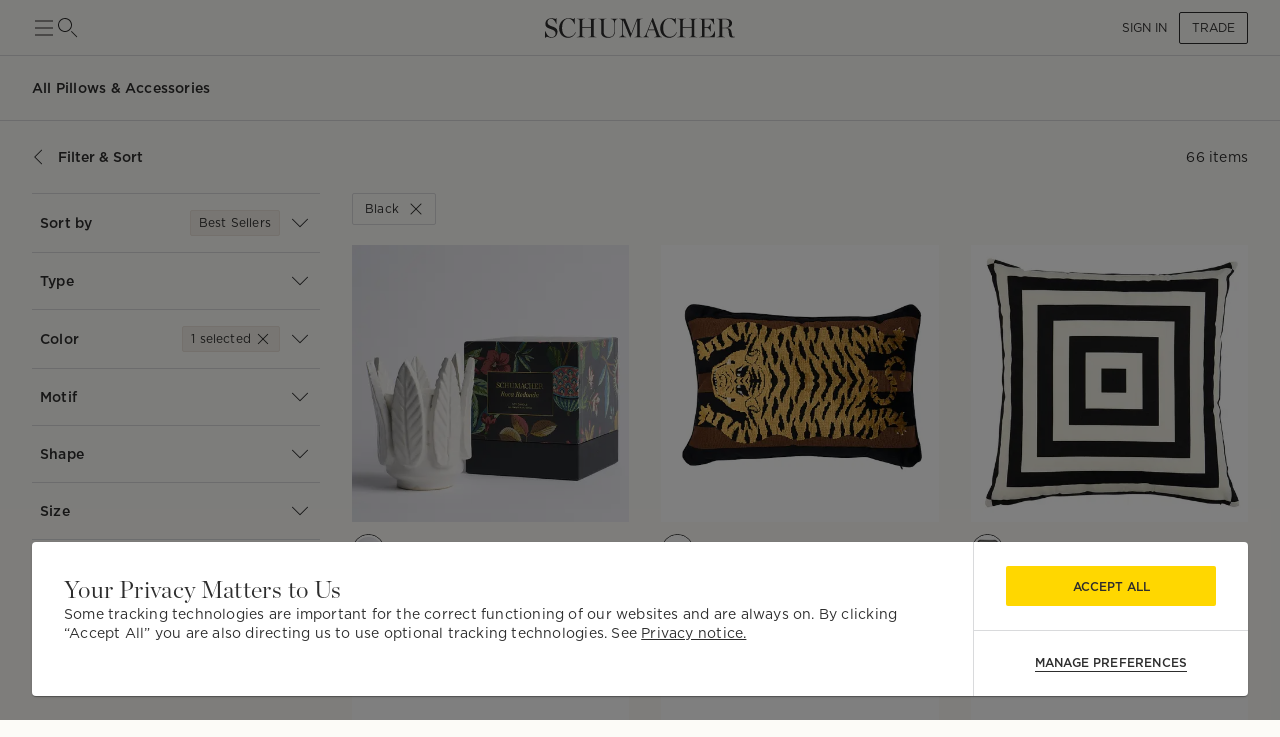

--- FILE ---
content_type: text/html; charset=utf-8
request_url: https://schumacher.com/catalog/7?attributeSlugs=color_black
body_size: 35767
content:
<!DOCTYPE html><html lang="en"><head><meta charSet="utf-8"/><meta name="viewport" content="width=device-width, initial-scale=1, maximum-scale=1"/><script type="application/ld+json">{
    "@context": "https://schema.org",
    "@type": "BreadcrumbList",
    "itemListElement": [
      {
        "@type": "ListItem",
        "position": 1,
        "item": {
          "@id": "https://schumacher.com",
          "name": "Home"
        }
      },{
        "@type": "ListItem",
        "position": 2,
        "item": {
          "@id": "https://schumacher.com/catalog/7",
          "name": "Pillows & Accessories"
        }
      },{
        "@type": "ListItem",
        "position": 3,
        "item": {
          "@id": "https://schumacher.com/catalog/7?attributeSlug=color_black",
          "name": "Black"
        }
      }
     ]
  }</script><title>Pillows &amp; Accessories - Black | Schumacher</title><meta name="robots" content="index,follow"/><meta name="description" content="Find a vast selection of Black Pillows &amp; Accessories at Schumacher. Shop luxury to-the-trade textiles and furnishings for the interior design community."/><meta property="og:title" content="Schumacher -  Catalog"/><meta property="og:description" content="Find a vast selection of Black Pillows &amp; Accessories at Schumacher. Shop luxury to-the-trade textiles and furnishings for the interior design community."/><meta property="og:url" content="https://schumacher.com/catalog/7?attributeSlugs=color_black"/><meta property="og:site_name" content="Schumacher"/><link rel="canonical" href="https://schumacher.com/catalog/7?attributeSlugs=color_black"/><link rel="preload" as="image" imageSrcSet="/static/icons/sm/ico-arrow_up.svg?w=16 1x, /static/icons/sm/ico-arrow_up.svg?w=32 2x"/><meta name="next-head-count" content="12"/><meta name="theme-color" content="#FFD700"/><link rel="shortcut icon" href="/favicon.ico"/><style data-emotion="css-global 0"></style><style data-emotion="css-global 66e76y">html{-webkit-font-smoothing:antialiased;-moz-osx-font-smoothing:grayscale;box-sizing:border-box;-webkit-text-size-adjust:100%;}*,*::before,*::after{box-sizing:inherit;}strong,b{font-weight:700;}body{margin:0;color:#2D2D2D;font-family:Gotham,Chronicle,sans-serif;font-weight:400;font-size:1rem;line-height:1.5;background-color:#FCFBF7;}@media print{body{background-color:#fff;}}body::backdrop{background-color:#FCFBF7;}</style><style data-emotion="css-global animation-wiooy9">@-webkit-keyframes animation-wiooy9{0%{-webkit-transform:translateX(-100%);-moz-transform:translateX(-100%);-ms-transform:translateX(-100%);transform:translateX(-100%);}50%{-webkit-transform:translateX(100%);-moz-transform:translateX(100%);-ms-transform:translateX(100%);transform:translateX(100%);}100%{-webkit-transform:translateX(100%);-moz-transform:translateX(100%);-ms-transform:translateX(100%);transform:translateX(100%);}}@keyframes animation-wiooy9{0%{-webkit-transform:translateX(-100%);-moz-transform:translateX(-100%);-ms-transform:translateX(-100%);transform:translateX(-100%);}50%{-webkit-transform:translateX(100%);-moz-transform:translateX(100%);-ms-transform:translateX(100%);transform:translateX(100%);}100%{-webkit-transform:translateX(100%);-moz-transform:translateX(100%);-ms-transform:translateX(100%);transform:translateX(100%);}}</style><style data-emotion="css mylvsb f9o6g3 2zqwuy 1a86szj 1yc00gz 4ttkw1 1xf4em6 1h6gj5f dx7jfr 1v2z18p 1v6t3ui l1ykld 1es0adu 1n2qg5a 1mzerio jj2ztu 1cqukb5 1l6c7y9 1rxa89c 1j9co8j 1mhduc2 1ve63tv aktr8j a98b4m ocpha ac3gh9 4g6ai3 x343hu 1fdxezt 1hkmdnt md0or0 14cm6zw o9ohpu eqiuzc 103csky ah9bj8 18l3ro5 7vl0i3 18dcnni 1j0bbz9 kcxyz4 14r23u1 ue6afo 3m4gol jvztyz 1i4vdba 95g4uk blfq1p 1x4jos1 1t02na0 znpl6r pt151d 17mjx8s 1qojw2s 13mweom 4mymo6">.css-mylvsb{width:100%;margin-left:auto;box-sizing:border-box;margin-right:auto;display:block;padding-left:16px;padding-right:16px;}@media (min-width:601px){.css-mylvsb{padding-left:24px;padding-right:24px;}}.css-f9o6g3{display:-webkit-box;display:-webkit-flex;display:-ms-flexbox;display:flex;-webkit-flex-direction:column;-ms-flex-direction:column;flex-direction:column;-webkit-box-pack:justify;-webkit-justify-content:space-between;justify-content:space-between;-webkit-flex-direction:row;-ms-flex-direction:row;flex-direction:row;-webkit-align-items:center;-webkit-box-align:center;-ms-flex-align:center;align-items:center;}.css-2zqwuy{display:-webkit-box;display:-webkit-flex;display:-ms-flexbox;display:flex;-webkit-flex-direction:column;-ms-flex-direction:column;flex-direction:column;-webkit-flex-direction:row;-ms-flex-direction:row;flex-direction:row;-webkit-column-gap:24px;column-gap:24px;-webkit-align-items:center;-webkit-box-align:center;-ms-flex-align:center;align-items:center;}.css-1a86szj{display:-webkit-inline-box;display:-webkit-inline-flex;display:-ms-inline-flexbox;display:inline-flex;-webkit-align-items:center;-webkit-box-align:center;-ms-flex-align:center;align-items:center;-webkit-box-pack:center;-ms-flex-pack:center;-webkit-justify-content:center;justify-content:center;position:relative;box-sizing:border-box;-webkit-tap-highlight-color:transparent;background-color:transparent;outline:0;border:0;margin:0;border-radius:0;padding:0;cursor:pointer;-webkit-user-select:none;-moz-user-select:none;-ms-user-select:none;user-select:none;vertical-align:middle;-moz-appearance:none;-webkit-appearance:none;-webkit-text-decoration:none;text-decoration:none;color:inherit;text-align:center;-webkit-flex:0 0 auto;-ms-flex:0 0 auto;flex:0 0 auto;font-size:1.5rem;padding:8px;border-radius:50%;overflow:visible;color:rgba(0, 0, 0, 0.54);-webkit-transition:background-color 150ms cubic-bezier(0.4, 0, 0.2, 1) 0ms;transition:background-color 150ms cubic-bezier(0.4, 0, 0.2, 1) 0ms;height:24px;width:24px;z-index:1;font-weight:normal;padding:0px;min-height:0;min-width:0;color:#2D2D2D;}.css-1a86szj::-moz-focus-inner{border-style:none;}.css-1a86szj.Mui-disabled{pointer-events:none;cursor:default;}@media print{.css-1a86szj{-webkit-print-color-adjust:exact;color-adjust:exact;}}.css-1a86szj.Mui-disabled{background-color:transparent;color:rgba(0, 0, 0, 0.26);}.css-1a86szj:hover{background-color:transparent;}.css-1yc00gz{-webkit-user-select:none;-moz-user-select:none;-ms-user-select:none;user-select:none;width:1em;height:1em;display:inline-block;-webkit-flex-shrink:0;-ms-flex-negative:0;flex-shrink:0;-webkit-transition:fill 200ms cubic-bezier(0.4, 0, 0.2, 1) 0ms;transition:fill 200ms cubic-bezier(0.4, 0, 0.2, 1) 0ms;font-size:1.5rem;font-size:24px;}.css-4ttkw1{display:-webkit-inline-box;display:-webkit-inline-flex;display:-ms-inline-flexbox;display:inline-flex;-webkit-align-items:center;-webkit-box-align:center;-ms-flex-align:center;align-items:center;-webkit-box-pack:center;-ms-flex-pack:center;-webkit-justify-content:center;justify-content:center;position:relative;box-sizing:border-box;-webkit-tap-highlight-color:transparent;background-color:transparent;outline:0;border:0;margin:0;border-radius:0;padding:0;cursor:pointer;-webkit-user-select:none;-moz-user-select:none;-ms-user-select:none;user-select:none;vertical-align:middle;-moz-appearance:none;-webkit-appearance:none;-webkit-text-decoration:none;text-decoration:none;color:inherit;text-align:center;-webkit-flex:0 0 auto;-ms-flex:0 0 auto;flex:0 0 auto;font-size:1.5rem;padding:8px;border-radius:50%;overflow:visible;color:rgba(0, 0, 0, 0.54);-webkit-transition:background-color 150ms cubic-bezier(0.4, 0, 0.2, 1) 0ms;transition:background-color 150ms cubic-bezier(0.4, 0, 0.2, 1) 0ms;height:24px;width:24px;}.css-4ttkw1::-moz-focus-inner{border-style:none;}.css-4ttkw1.Mui-disabled{pointer-events:none;cursor:default;}@media print{.css-4ttkw1{-webkit-print-color-adjust:exact;color-adjust:exact;}}.css-4ttkw1.Mui-disabled{background-color:transparent;color:rgba(0, 0, 0, 0.26);}.css-4ttkw1:hover{background-color:transparent;}.css-1xf4em6{cursor:pointer;width:0;}.css-1h6gj5f{display:-webkit-box;display:-webkit-flex;display:-ms-flexbox;display:flex;-webkit-flex-direction:column;-ms-flex-direction:column;flex-direction:column;-webkit-align-items:center;-webkit-box-align:center;-ms-flex-align:center;align-items:center;-webkit-flex-direction:row;-ms-flex-direction:row;flex-direction:row;-webkit-column-gap:16px;column-gap:16px;}.css-dx7jfr{display:-webkit-inline-box;display:-webkit-inline-flex;display:-ms-inline-flexbox;display:inline-flex;-webkit-align-items:center;-webkit-box-align:center;-ms-flex-align:center;align-items:center;-webkit-box-pack:center;-ms-flex-pack:center;-webkit-justify-content:center;justify-content:center;position:relative;box-sizing:border-box;-webkit-tap-highlight-color:transparent;background-color:transparent;outline:0;border:0;margin:0;border-radius:0;padding:0;cursor:pointer;-webkit-user-select:none;-moz-user-select:none;-ms-user-select:none;user-select:none;vertical-align:middle;-moz-appearance:none;-webkit-appearance:none;-webkit-text-decoration:none;text-decoration:none;color:inherit;font-family:Gotham,Chronicle,sans-serif;font-weight:500;font-size:0.875rem;line-height:1.75;text-transform:uppercase;min-width:64px;padding:6px 16px;border-radius:4px;-webkit-transition:background-color 250ms cubic-bezier(0.4, 0, 0.2, 1) 0ms,box-shadow 250ms cubic-bezier(0.4, 0, 0.2, 1) 0ms,border-color 250ms cubic-bezier(0.4, 0, 0.2, 1) 0ms,color 250ms cubic-bezier(0.4, 0, 0.2, 1) 0ms;transition:background-color 250ms cubic-bezier(0.4, 0, 0.2, 1) 0ms,box-shadow 250ms cubic-bezier(0.4, 0, 0.2, 1) 0ms,border-color 250ms cubic-bezier(0.4, 0, 0.2, 1) 0ms,color 250ms cubic-bezier(0.4, 0, 0.2, 1) 0ms;box-shadow:none;font-family:Gotham;border-radius:2px;font-weight:bold;color:#2D2D2D;height:40px;padding-left:12px;padding-right:12px;font-size:12px;font-weight:normal;text-transform:uppercase;}.css-dx7jfr::-moz-focus-inner{border-style:none;}.css-dx7jfr.Mui-disabled{pointer-events:none;cursor:default;}@media print{.css-dx7jfr{-webkit-print-color-adjust:exact;color-adjust:exact;}}.css-dx7jfr:hover{-webkit-text-decoration:none;text-decoration:none;background-color:rgba(45, 45, 45, 0.04);}@media (hover: none){.css-dx7jfr:hover{background-color:transparent;}}.css-dx7jfr.Mui-disabled{color:rgba(0, 0, 0, 0.26);}.css-dx7jfr:hover{box-shadow:none;}.css-dx7jfr.Mui-focusVisible{box-shadow:none;}.css-dx7jfr:active{box-shadow:none;}.css-dx7jfr.Mui-disabled{box-shadow:none;}.css-dx7jfr.Mui-disabled{color:#969798;}@media (min-width:801px){.css-dx7jfr{font-size:12px;height:32px;}}.css-1v2z18p{display:-webkit-inline-box;display:-webkit-inline-flex;display:-ms-inline-flexbox;display:inline-flex;-webkit-align-items:center;-webkit-box-align:center;-ms-flex-align:center;align-items:center;-webkit-box-pack:center;-ms-flex-pack:center;-webkit-justify-content:center;justify-content:center;position:relative;box-sizing:border-box;-webkit-tap-highlight-color:transparent;background-color:transparent;outline:0;border:0;margin:0;border-radius:0;padding:0;cursor:pointer;-webkit-user-select:none;-moz-user-select:none;-ms-user-select:none;user-select:none;vertical-align:middle;-moz-appearance:none;-webkit-appearance:none;-webkit-text-decoration:none;text-decoration:none;color:inherit;font-family:Gotham,Chronicle,sans-serif;font-weight:500;font-size:0.8125rem;line-height:1.75;text-transform:uppercase;min-width:64px;padding:3px 9px;border-radius:4px;-webkit-transition:background-color 250ms cubic-bezier(0.4, 0, 0.2, 1) 0ms,box-shadow 250ms cubic-bezier(0.4, 0, 0.2, 1) 0ms,border-color 250ms cubic-bezier(0.4, 0, 0.2, 1) 0ms,color 250ms cubic-bezier(0.4, 0, 0.2, 1) 0ms;transition:background-color 250ms cubic-bezier(0.4, 0, 0.2, 1) 0ms,box-shadow 250ms cubic-bezier(0.4, 0, 0.2, 1) 0ms,border-color 250ms cubic-bezier(0.4, 0, 0.2, 1) 0ms,color 250ms cubic-bezier(0.4, 0, 0.2, 1) 0ms;border:1px solid rgba(255, 215, 0, 0.5);color:#FFD700;box-shadow:none;font-family:Gotham;border-radius:2px;font-weight:bold;border-color:#2D2D2D;color:#2D2D2D;height:40px;padding-left:12px;padding-right:12px;font-size:12px;font-weight:normal;}.css-1v2z18p::-moz-focus-inner{border-style:none;}.css-1v2z18p.Mui-disabled{pointer-events:none;cursor:default;}@media print{.css-1v2z18p{-webkit-print-color-adjust:exact;color-adjust:exact;}}.css-1v2z18p:hover{-webkit-text-decoration:none;text-decoration:none;background-color:rgba(255, 215, 0, 0.04);border:1px solid #FFD700;}@media (hover: none){.css-1v2z18p:hover{background-color:transparent;}}.css-1v2z18p.Mui-disabled{color:rgba(0, 0, 0, 0.26);border:1px solid rgba(0, 0, 0, 0.12);}.css-1v2z18p:hover{box-shadow:none;}.css-1v2z18p.Mui-focusVisible{box-shadow:none;}.css-1v2z18p:active{box-shadow:none;}.css-1v2z18p.Mui-disabled{box-shadow:none;}.css-1v2z18p:hover{background-color:#F2F3F4;border-color:#2D2D2D;}.css-1v2z18p.Mui-disabled{border-color:#D9DADC;color:#969798;}@media (min-width:801px){.css-1v2z18p{font-size:12px;height:32px;}}.css-1v6t3ui{margin-top:56px;padding-bottom:40px;background-color:#FCFBF7;}.css-l1ykld{position:-webkit-sticky;position:sticky;top:56px;background-color:#FCFBF7;z-index:1300;height:65px;display:-webkit-box;display:-webkit-flex;display:-ms-flexbox;display:flex;-webkit-align-items:flex-start;-webkit-box-align:flex-start;-ms-flex-align:flex-start;align-items:flex-start;border-bottom:1px solid;border-color:#D9DADC;}@media (min-width:801px){.css-l1ykld{padding-left:32px;padding-right:32px;}}@media (max-width:1024.95px){.css-l1ykld{padding-left:24px;padding-right:24px;}}@media (max-width:600.95px){.css-l1ykld{padding-left:16px;padding-right:16px;}}.css-1es0adu{margin:0;font-size:12px;line-height:1.35;letter-spacing:0.015em;font-family:Gotham;font-weight:700;-webkit-align-self:center;-ms-flex-item-align:center;align-self:center;font-style:normal;}@media (min-width:801px){.css-1es0adu{font-size:14px;line-height:1.4;letter-spacing:0.015em;font-family:Gotham;}}@media (min-width:1025px){.css-1es0adu{font-size:14px;line-height:1.4;letter-spacing:0.015em;font-family:Gotham;}}.css-1n2qg5a{position:-webkit-sticky;position:sticky;top:121px;z-index:1299;background-color:#FCFBF7;display:-webkit-box;display:-webkit-flex;display:-ms-flexbox;display:flex;-webkit-box-pack:justify;-webkit-justify-content:space-between;justify-content:space-between;-webkit-align-items:center;-webkit-box-align:center;-ms-flex-align:center;align-items:center;padding-top:16px;padding-bottom:16px;margin-top:8px;margin-bottom:8px;border-bottom:none;border-color:#D9DADC;}@media (min-width:801px){.css-1n2qg5a{padding-left:32px;padding-right:32px;}}@media (max-width:1024.95px){.css-1n2qg5a{padding-left:24px;padding-right:24px;}}@media (max-width:600.95px){.css-1n2qg5a{padding-left:16px;padding-right:16px;}}.css-1mzerio{display:-webkit-box;display:-webkit-flex;display:-ms-flexbox;display:flex;-webkit-flex-direction:row;-ms-flex-direction:row;flex-direction:row;}.css-1mzerio>:not(style):not(style){margin:0;}.css-1mzerio>:not(style)~:not(style){margin-left:8px;}.css-jj2ztu{display:-webkit-box;display:-webkit-flex;display:-ms-flexbox;display:flex;-webkit-flex-direction:row;-ms-flex-direction:row;flex-direction:row;}.css-jj2ztu>:not(style):not(style){margin:0;}.css-jj2ztu>:not(style)~:not(style){margin-left:16px;}.css-1cqukb5{display:-webkit-inline-box;display:-webkit-inline-flex;display:-ms-inline-flexbox;display:inline-flex;-webkit-align-items:center;-webkit-box-align:center;-ms-flex-align:center;align-items:center;-webkit-box-pack:center;-ms-flex-pack:center;-webkit-justify-content:center;justify-content:center;position:relative;box-sizing:border-box;-webkit-tap-highlight-color:transparent;background-color:transparent;outline:0;border:0;margin:0;border-radius:0;padding:0;cursor:pointer;-webkit-user-select:none;-moz-user-select:none;-ms-user-select:none;user-select:none;vertical-align:middle;-moz-appearance:none;-webkit-appearance:none;-webkit-text-decoration:none;text-decoration:none;color:inherit;font-family:Gotham,Chronicle,sans-serif;font-weight:500;font-size:0.875rem;line-height:1.75;text-transform:uppercase;min-width:64px;padding:6px 8px;border-radius:4px;-webkit-transition:background-color 250ms cubic-bezier(0.4, 0, 0.2, 1) 0ms,box-shadow 250ms cubic-bezier(0.4, 0, 0.2, 1) 0ms,border-color 250ms cubic-bezier(0.4, 0, 0.2, 1) 0ms,color 250ms cubic-bezier(0.4, 0, 0.2, 1) 0ms;transition:background-color 250ms cubic-bezier(0.4, 0, 0.2, 1) 0ms,box-shadow 250ms cubic-bezier(0.4, 0, 0.2, 1) 0ms,border-color 250ms cubic-bezier(0.4, 0, 0.2, 1) 0ms,color 250ms cubic-bezier(0.4, 0, 0.2, 1) 0ms;color:#FFD700;box-shadow:none;font-family:Gotham;border-radius:2px;font-weight:bold;color:#2D2D2D;height:40px;padding-left:12px;padding-right:12px;font-size:12px;text-transform:inherit;padding:0px;height:100%;}.css-1cqukb5::-moz-focus-inner{border-style:none;}.css-1cqukb5.Mui-disabled{pointer-events:none;cursor:default;}@media print{.css-1cqukb5{-webkit-print-color-adjust:exact;color-adjust:exact;}}.css-1cqukb5:hover{-webkit-text-decoration:none;text-decoration:none;background-color:rgba(255, 215, 0, 0.04);}@media (hover: none){.css-1cqukb5:hover{background-color:transparent;}}.css-1cqukb5.Mui-disabled{color:rgba(0, 0, 0, 0.26);}.css-1cqukb5:hover{box-shadow:none;}.css-1cqukb5.Mui-focusVisible{box-shadow:none;}.css-1cqukb5:active{box-shadow:none;}.css-1cqukb5.Mui-disabled{box-shadow:none;}.css-1cqukb5.Mui-disabled{color:#969798;}@media (min-width:801px){.css-1cqukb5{font-size:12px;}}.css-1cqukb5:hover{background-color:transparent;}.css-1l6c7y9{display:inherit;margin-right:8px;margin-left:-4px;}.css-1l6c7y9>*:nth-of-type(1){font-size:20px;}.css-1rxa89c{position:relative;display:-webkit-inline-box;display:-webkit-inline-flex;display:-ms-inline-flexbox;display:inline-flex;vertical-align:middle;-webkit-flex-shrink:0;-ms-flex-negative:0;flex-shrink:0;}.css-1rxa89c .MuiBadge-badge{min-width:6px;height:6px;top:2px;}.css-1j9co8j{display:-webkit-box;display:-webkit-flex;display:-ms-flexbox;display:flex;-webkit-flex-direction:row;-ms-flex-direction:row;flex-direction:row;-webkit-box-flex-wrap:wrap;-webkit-flex-wrap:wrap;-ms-flex-wrap:wrap;flex-wrap:wrap;-webkit-box-pack:center;-ms-flex-pack:center;-webkit-justify-content:center;justify-content:center;-webkit-align-content:center;-ms-flex-line-pack:center;align-content:center;-webkit-align-items:center;-webkit-box-align:center;-ms-flex-align:center;align-items:center;position:absolute;box-sizing:border-box;font-family:Gotham,Chronicle,sans-serif;font-weight:500;font-size:0.75rem;min-width:20px;line-height:1;padding:0 6px;height:20px;border-radius:10px;z-index:1;-webkit-transition:-webkit-transform 225ms cubic-bezier(0.4, 0, 0.2, 1) 0ms;transition:transform 225ms cubic-bezier(0.4, 0, 0.2, 1) 0ms;background-color:#FFD700;color:#2D2D2D;border-radius:4px;height:8px;min-width:8px;padding:0;top:0;right:0;-webkit-transform:scale(1) translate(50%, -50%);-moz-transform:scale(1) translate(50%, -50%);-ms-transform:scale(1) translate(50%, -50%);transform:scale(1) translate(50%, -50%);transform-origin:100% 0%;}.css-1j9co8j.MuiBadge-invisible{-webkit-transform:scale(0) translate(50%, -50%);-moz-transform:scale(0) translate(50%, -50%);-ms-transform:scale(0) translate(50%, -50%);transform:scale(0) translate(50%, -50%);}.css-1mhduc2{margin:0;font-size:12px;line-height:1.35;letter-spacing:0.015em;font-family:Gotham;font-weight:700;}@media (min-width:801px){.css-1mhduc2{font-size:14px;line-height:1.4;letter-spacing:0.015em;font-family:Gotham;}}@media (min-width:1025px){.css-1mhduc2{font-size:14px;line-height:1.4;letter-spacing:0.015em;font-family:Gotham;}}.css-1ve63tv{margin:0;font-size:12px;line-height:1.35;letter-spacing:0.015em;font-family:Gotham;font-weight:normal;min-width:80px;text-align:right;}@media (min-width:801px){.css-1ve63tv{font-size:14px;line-height:1.4;letter-spacing:0.015em;font-family:Gotham;}}@media (min-width:1025px){.css-1ve63tv{font-size:14px;line-height:1.4;letter-spacing:0.015em;font-family:Gotham;}}.css-aktr8j{display:-webkit-box;display:-webkit-flex;display:-ms-flexbox;display:flex;-webkit-flex-direction:row;-ms-flex-direction:row;flex-direction:row;}@media (min-width:801px){.css-aktr8j{padding-right:32px;}}@media (max-width:1024.95px){.css-aktr8j{padding-right:24px;padding-left:24px;}}@media (max-width:600.95px){.css-aktr8j{padding-right:16px;padding-left:16px;}}.css-a98b4m{-webkit-flex:0 0 auto;-ms-flex:0 0 auto;flex:0 0 auto;width:320px;-webkit-flex-shrink:0;-ms-flex-negative:0;flex-shrink:0;}.css-a98b4m .MuiDrawer-paper{position:-webkit-sticky;position:sticky;top:177px;overflow-y:auto;max-height:calc(100vh - 177px);width:320px;box-sizing:border-box;background-color:#FCFBF7;border-right:0;}.css-a98b4m .MuiDrawer-paper::-webkit-scrollbar{display:none;}.css-ocpha{background-color:#FFFFFF;color:#2D2D2D;-webkit-transition:box-shadow 300ms cubic-bezier(0.4, 0, 0.2, 1) 0ms;transition:box-shadow 300ms cubic-bezier(0.4, 0, 0.2, 1) 0ms;box-shadow:none;overflow-y:auto;display:-webkit-box;display:-webkit-flex;display:-ms-flexbox;display:flex;-webkit-flex-direction:column;-ms-flex-direction:column;flex-direction:column;height:100%;-webkit-flex:1 0 auto;-ms-flex:1 0 auto;flex:1 0 auto;z-index:1200;-webkit-overflow-scrolling:touch;position:fixed;top:0;outline:0;left:0;border-right:1px solid #D9DADC;}.css-ac3gh9{display:-webkit-box;display:-webkit-flex;display:-ms-flexbox;display:flex;-webkit-flex-direction:column;-ms-flex-direction:column;flex-direction:column;margin-left:32px;border-bottom:1px solid;border-top:1px solid;border-color:#D9DADC;}.css-4g6ai3{cursor:pointer;}.css-x343hu{display:-webkit-box;display:-webkit-flex;display:-ms-flexbox;display:flex;-webkit-align-items:center;-webkit-box-align:center;-ms-flex-align:center;align-items:center;padding:16px 8px;opacity:1;}.css-1fdxezt{margin:0;font-size:12px;line-height:1.35;letter-spacing:0.015em;font-family:Gotham;font-weight:normal;margin-right:8px;padding:4px 8px;background-color:#F2EEE7;border-radius:2px;border:1px solid;border-color:#E9E2D9;}@media (min-width:801px){.css-1fdxezt{font-size:12px;line-height:1.35;letter-spacing:0.015em;font-family:Gotham;}}@media (min-width:1025px){.css-1fdxezt{font-size:12px;line-height:1.35;letter-spacing:0.015em;font-family:Gotham;}}.css-1hkmdnt{cursor:pointer;opacity:1;}.css-md0or0{position:-webkit-sticky;position:sticky;top:0;background-color:#FCFBF7;z-index:1300;}.css-14cm6zw{display:-webkit-box;display:-webkit-flex;display:-ms-flexbox;display:flex;border-top:1px solid;border-color:#D9DADC;-webkit-align-items:center;-webkit-box-align:center;-ms-flex-align:center;align-items:center;padding:16px 8px;}.css-o9ohpu{display:-webkit-box;display:-webkit-flex;display:-ms-flexbox;display:flex;-webkit-flex-direction:row;-ms-flex-direction:row;flex-direction:row;padding:4px 8px;background-color:#F2EEE7;margin-right:8px;border:1px solid;border-color:#E9E2D9;border-radius:2px;}.css-o9ohpu>:not(style):not(style){margin:0;}.css-o9ohpu>:not(style)~:not(style){margin-left:4px;}.css-eqiuzc{margin:0;font-size:12px;line-height:1.35;letter-spacing:0.015em;font-family:Gotham;font-weight:normal;}@media (min-width:801px){.css-eqiuzc{font-size:12px;line-height:1.35;letter-spacing:0.015em;font-family:Gotham;}}@media (min-width:1025px){.css-eqiuzc{font-size:12px;line-height:1.35;letter-spacing:0.015em;font-family:Gotham;}}.css-103csky{-webkit-user-select:none;-moz-user-select:none;-ms-user-select:none;user-select:none;width:1em;height:1em;display:inline-block;-webkit-flex-shrink:0;-ms-flex-negative:0;flex-shrink:0;-webkit-transition:fill 200ms cubic-bezier(0.4, 0, 0.2, 1) 0ms;transition:fill 200ms cubic-bezier(0.4, 0, 0.2, 1) 0ms;font-size:1.5rem;font-size:16px;}@media (min-width:801px){.css-ah9bj8{padding-right:32px;}}@media (max-width:1024.95px){.css-ah9bj8{padding-right:0px;}}.css-18l3ro5{-webkit-box-flex:1;-webkit-flex-grow:1;-ms-flex-positive:1;flex-grow:1;-webkit-transition:margin 195ms cubic-bezier(0.4, 0, 0.6, 1) 0ms;transition:margin 195ms cubic-bezier(0.4, 0, 0.6, 1) 0ms;}@media (min-width:801px){.css-18l3ro5{margin-left:-320px;}}@media (max-width:1024.95px){.css-18l3ro5{margin-left:0;}}.css-7vl0i3{display:-webkit-box;display:-webkit-flex;display:-ms-flexbox;display:flex;-webkit-align-items:center;-webkit-box-align:center;-ms-flex-align:center;align-items:center;-webkit-column-gap:16px;column-gap:16px;margin-bottom:20px;row-gap:16px;-webkit-box-flex-wrap:wrap;-webkit-flex-wrap:wrap;-ms-flex-wrap:wrap;flex-wrap:wrap;}.css-18dcnni{display:-webkit-inline-box;display:-webkit-inline-flex;display:-ms-inline-flexbox;display:inline-flex;-webkit-align-items:center;-webkit-box-align:center;-ms-flex-align:center;align-items:center;-webkit-box-pack:center;-ms-flex-pack:center;-webkit-justify-content:center;justify-content:center;position:relative;box-sizing:border-box;-webkit-tap-highlight-color:transparent;background-color:transparent;outline:0;border:0;margin:0;border-radius:0;padding:0;cursor:pointer;-webkit-user-select:none;-moz-user-select:none;-ms-user-select:none;user-select:none;vertical-align:middle;-moz-appearance:none;-webkit-appearance:none;-webkit-text-decoration:none;text-decoration:none;color:inherit;font-family:Gotham,Chronicle,sans-serif;font-weight:500;font-size:0.8125rem;line-height:1.75;text-transform:uppercase;min-width:64px;padding:3px 9px;border-radius:4px;-webkit-transition:background-color 250ms cubic-bezier(0.4, 0, 0.2, 1) 0ms,box-shadow 250ms cubic-bezier(0.4, 0, 0.2, 1) 0ms,border-color 250ms cubic-bezier(0.4, 0, 0.2, 1) 0ms,color 250ms cubic-bezier(0.4, 0, 0.2, 1) 0ms;transition:background-color 250ms cubic-bezier(0.4, 0, 0.2, 1) 0ms,box-shadow 250ms cubic-bezier(0.4, 0, 0.2, 1) 0ms,border-color 250ms cubic-bezier(0.4, 0, 0.2, 1) 0ms,color 250ms cubic-bezier(0.4, 0, 0.2, 1) 0ms;border:1px solid rgba(255, 215, 0, 0.5);color:#FFD700;box-shadow:none;font-family:Gotham;border-radius:2px;font-weight:bold;border-color:#2D2D2D;color:#2D2D2D;height:40px;padding-left:12px;padding-right:12px;font-size:12px;border:1px solid;border-color:#D9DADC;}.css-18dcnni::-moz-focus-inner{border-style:none;}.css-18dcnni.Mui-disabled{pointer-events:none;cursor:default;}@media print{.css-18dcnni{-webkit-print-color-adjust:exact;color-adjust:exact;}}.css-18dcnni:hover{-webkit-text-decoration:none;text-decoration:none;background-color:rgba(255, 215, 0, 0.04);border:1px solid #FFD700;}@media (hover: none){.css-18dcnni:hover{background-color:transparent;}}.css-18dcnni.Mui-disabled{color:rgba(0, 0, 0, 0.26);border:1px solid rgba(0, 0, 0, 0.12);}.css-18dcnni:hover{box-shadow:none;}.css-18dcnni.Mui-focusVisible{box-shadow:none;}.css-18dcnni:active{box-shadow:none;}.css-18dcnni.Mui-disabled{box-shadow:none;}.css-18dcnni:hover{background-color:#F2F3F4;border-color:#2D2D2D;}.css-18dcnni.Mui-disabled{border-color:#D9DADC;color:#969798;}@media (min-width:801px){.css-18dcnni{font-size:12px;height:32px;}}.css-18dcnni:hover{border:1px solid;border-color:#D9DADC;background-color:transparent;}.css-1j0bbz9{margin:0;font-size:12px;line-height:1.35;letter-spacing:0.015em;font-family:Gotham;font-weight:normal;text-transform:capitalize;}@media (min-width:801px){.css-1j0bbz9{font-size:12px;line-height:1.35;letter-spacing:0.015em;font-family:Gotham;}}@media (min-width:1025px){.css-1j0bbz9{font-size:12px;line-height:1.35;letter-spacing:0.015em;font-family:Gotham;}}.css-kcxyz4{display:inherit;margin-right:-2px;margin-left:8px;}.css-kcxyz4>*:nth-of-type(1){font-size:18px;}.css-14r23u1{box-sizing:border-box;display:-webkit-box;display:-webkit-flex;display:-ms-flexbox;display:flex;-webkit-box-flex-wrap:wrap;-webkit-flex-wrap:wrap;-ms-flex-wrap:wrap;flex-wrap:wrap;width:100%;-webkit-flex-direction:row;-ms-flex-direction:row;flex-direction:row;overflow:hidden;}@media (min-width:0px){.css-14r23u1{margin-top:-24px;}.css-14r23u1>.MuiGrid-item{padding-top:24px;}}@media (min-width:601px){.css-14r23u1{margin-top:-24px;}.css-14r23u1>.MuiGrid-item{padding-top:24px;}}@media (min-width:801px){.css-14r23u1{margin-top:-24px;}.css-14r23u1>.MuiGrid-item{padding-top:24px;}}@media (min-width:1025px){.css-14r23u1{margin-top:-32px;}.css-14r23u1>.MuiGrid-item{padding-top:32px;}}@media (min-width:1281px){.css-14r23u1{margin-top:-32px;}.css-14r23u1>.MuiGrid-item{padding-top:32px;}}@media (min-width:0px){.css-14r23u1{width:calc(100% + 24px);margin-left:-24px;}.css-14r23u1>.MuiGrid-item{padding-left:24px;}}@media (min-width:601px){.css-14r23u1{width:calc(100% + 24px);margin-left:-24px;}.css-14r23u1>.MuiGrid-item{padding-left:24px;}}@media (min-width:801px){.css-14r23u1{width:calc(100% + 24px);margin-left:-24px;}.css-14r23u1>.MuiGrid-item{padding-left:24px;}}@media (min-width:1025px){.css-14r23u1{width:calc(100% + 32px);margin-left:-32px;}.css-14r23u1>.MuiGrid-item{padding-left:32px;}}@media (min-width:1281px){.css-14r23u1{width:calc(100% + 32px);margin-left:-32px;}.css-14r23u1>.MuiGrid-item{padding-left:32px;}}.css-ue6afo{box-sizing:border-box;margin:0;-webkit-flex-direction:row;-ms-flex-direction:row;flex-direction:row;-webkit-flex-basis:100%;-ms-flex-preferred-size:100%;flex-basis:100%;-webkit-box-flex:0;-webkit-flex-grow:0;-ms-flex-positive:0;flex-grow:0;max-width:100%;}@media (min-width:601px){.css-ue6afo{-webkit-flex-basis:50%;-ms-flex-preferred-size:50%;flex-basis:50%;-webkit-box-flex:0;-webkit-flex-grow:0;-ms-flex-positive:0;flex-grow:0;max-width:50%;}}@media (min-width:801px){.css-ue6afo{-webkit-flex-basis:33.333333%;-ms-flex-preferred-size:33.333333%;flex-basis:33.333333%;-webkit-box-flex:0;-webkit-flex-grow:0;-ms-flex-positive:0;flex-grow:0;max-width:33.333333%;}}@media (min-width:1025px){.css-ue6afo{-webkit-flex-basis:33.333333%;-ms-flex-preferred-size:33.333333%;flex-basis:33.333333%;-webkit-box-flex:0;-webkit-flex-grow:0;-ms-flex-positive:0;flex-grow:0;max-width:33.333333%;}}@media (min-width:1281px){.css-ue6afo{-webkit-flex-basis:25%;-ms-flex-preferred-size:25%;flex-basis:25%;-webkit-box-flex:0;-webkit-flex-grow:0;-ms-flex-positive:0;flex-grow:0;max-width:25%;}}.css-3m4gol{display:block;background-color:rgba(45, 45, 45, 0.11);height:1.2em;position:relative;overflow:hidden;-webkit-mask-image:-webkit-radial-gradient(white, black);padding-top:100%;}.css-3m4gol::after{-webkit-animation:animation-wiooy9 2s linear 0.5s infinite;animation:animation-wiooy9 2s linear 0.5s infinite;background:linear-gradient(
          90deg,
          transparent,
          rgba(0, 0, 0, 0.04),
          transparent
        );content:'';position:absolute;-webkit-transform:translateX(-100%);-moz-transform:translateX(-100%);-ms-transform:translateX(-100%);transform:translateX(-100%);bottom:0;left:0;right:0;top:0;}@media (min-width:601px){.css-jvztyz{padding-left:24px;padding-right:24px;}}@media (min-width:801px){.css-jvztyz{padding-left:32px;padding-right:32px;}}@media (min-width:1025px){.css-jvztyz{padding-left:32px;padding-right:32px;}}@media (min-width:1281px){.css-jvztyz{padding-left:32px;padding-right:32px;}}@media (min-width:1025px){.css-1i4vdba{padding:16px 32px;}}@media (max-width:1024.95px){.css-1i4vdba{padding:16px 24px;}}.css-95g4uk{display:-webkit-box;display:-webkit-flex;display:-ms-flexbox;display:flex;-webkit-flex-direction:row;-ms-flex-direction:row;flex-direction:row;-webkit-box-pack:justify;-webkit-justify-content:space-between;justify-content:space-between;-webkit-align-items:center;-webkit-box-align:center;-ms-flex-align:center;align-items:center;}.css-blfq1p{display:-webkit-box;display:-webkit-flex;display:-ms-flexbox;display:flex;-webkit-flex-direction:row;-ms-flex-direction:row;flex-direction:row;-webkit-align-items:center;-webkit-box-align:center;-ms-flex-align:center;align-items:center;-webkit-box-pack:center;-ms-flex-pack:center;-webkit-justify-content:center;justify-content:center;}.css-blfq1p>:not(style):not(style){margin:0;}.css-blfq1p>:not(style)~:not(style){margin-left:16px;}@media (min-width:801px){.css-blfq1p{padding-left:0px;padding-right:0px;}}@media (min-width:1025px){.css-blfq1p{padding-left:0px;padding-right:0px;}}@media (min-width:1281px){.css-blfq1p{padding-left:0px;padding-right:0px;}}.css-1x4jos1{display:-webkit-box;display:-webkit-flex;display:-ms-flexbox;display:flex;-webkit-flex-direction:row;-ms-flex-direction:row;flex-direction:row;-webkit-align-items:center;-webkit-box-align:center;-ms-flex-align:center;align-items:center;}.css-1x4jos1>:not(style):not(style){margin:0;}.css-1x4jos1>:not(style)~:not(style){margin-left:16px;}.css-1t02na0{display:-webkit-inline-box;display:-webkit-inline-flex;display:-ms-inline-flexbox;display:inline-flex;-webkit-align-items:center;-webkit-box-align:center;-ms-flex-align:center;align-items:center;-webkit-box-pack:center;-ms-flex-pack:center;-webkit-justify-content:center;justify-content:center;position:relative;box-sizing:border-box;-webkit-tap-highlight-color:transparent;background-color:transparent;outline:0;border:0;margin:0;border-radius:0;padding:0;cursor:pointer;-webkit-user-select:none;-moz-user-select:none;-ms-user-select:none;user-select:none;vertical-align:middle;-moz-appearance:none;-webkit-appearance:none;-webkit-text-decoration:none;text-decoration:none;color:inherit;text-align:center;-webkit-flex:0 0 auto;-ms-flex:0 0 auto;flex:0 0 auto;font-size:1.5rem;padding:8px;border-radius:50%;overflow:visible;color:rgba(0, 0, 0, 0.54);-webkit-transition:background-color 150ms cubic-bezier(0.4, 0, 0.2, 1) 0ms;transition:background-color 150ms cubic-bezier(0.4, 0, 0.2, 1) 0ms;padding:5px;font-size:1.125rem;height:32px;width:32px;color:#2D2D2D;border:1px solid #2D2D2D;}.css-1t02na0::-moz-focus-inner{border-style:none;}.css-1t02na0.Mui-disabled{pointer-events:none;cursor:default;}@media print{.css-1t02na0{-webkit-print-color-adjust:exact;color-adjust:exact;}}.css-1t02na0:hover{background-color:rgba(0, 0, 0, 0.04);}@media (hover: none){.css-1t02na0:hover{background-color:transparent;}}.css-1t02na0.Mui-disabled{background-color:transparent;color:rgba(0, 0, 0, 0.26);}.css-1t02na0:hover{background-color:#F2F3F4;}.css-1t02na0.Mui-disabled{border:1px solid #D9DADC;}.css-znpl6r{display:-webkit-inline-box;display:-webkit-inline-flex;display:-ms-inline-flexbox;display:inline-flex;-webkit-align-items:center;-webkit-box-align:center;-ms-flex-align:center;align-items:center;-webkit-box-pack:center;-ms-flex-pack:center;-webkit-justify-content:center;justify-content:center;position:relative;box-sizing:border-box;-webkit-tap-highlight-color:transparent;background-color:transparent;outline:0;border:0;margin:0;border-radius:0;padding:0;cursor:pointer;-webkit-user-select:none;-moz-user-select:none;-ms-user-select:none;user-select:none;vertical-align:middle;-moz-appearance:none;-webkit-appearance:none;-webkit-text-decoration:none;text-decoration:none;color:inherit;font-family:Gotham,Chronicle,sans-serif;font-weight:500;font-size:0.875rem;line-height:1.75;text-transform:uppercase;min-width:64px;padding:6px 8px;border-radius:4px;-webkit-transition:background-color 250ms cubic-bezier(0.4, 0, 0.2, 1) 0ms,box-shadow 250ms cubic-bezier(0.4, 0, 0.2, 1) 0ms,border-color 250ms cubic-bezier(0.4, 0, 0.2, 1) 0ms,color 250ms cubic-bezier(0.4, 0, 0.2, 1) 0ms;transition:background-color 250ms cubic-bezier(0.4, 0, 0.2, 1) 0ms,box-shadow 250ms cubic-bezier(0.4, 0, 0.2, 1) 0ms,border-color 250ms cubic-bezier(0.4, 0, 0.2, 1) 0ms,color 250ms cubic-bezier(0.4, 0, 0.2, 1) 0ms;color:#FFD700;box-shadow:none;font-family:Gotham;border-radius:2px;font-weight:bold;color:#2D2D2D;height:40px;padding-left:12px;padding-right:12px;font-size:12px;font-weight:700;padding:0px;}.css-znpl6r::-moz-focus-inner{border-style:none;}.css-znpl6r.Mui-disabled{pointer-events:none;cursor:default;}@media print{.css-znpl6r{-webkit-print-color-adjust:exact;color-adjust:exact;}}.css-znpl6r:hover{-webkit-text-decoration:none;text-decoration:none;background-color:rgba(255, 215, 0, 0.04);}@media (hover: none){.css-znpl6r:hover{background-color:transparent;}}.css-znpl6r.Mui-disabled{color:rgba(0, 0, 0, 0.26);}.css-znpl6r:hover{box-shadow:none;}.css-znpl6r.Mui-focusVisible{box-shadow:none;}.css-znpl6r:active{box-shadow:none;}.css-znpl6r.Mui-disabled{box-shadow:none;}.css-znpl6r.Mui-disabled{color:#969798;}@media (min-width:801px){.css-znpl6r{font-size:12px;}}.css-pt151d{display:inherit;margin-right:-4px;margin-left:8px;}.css-pt151d>*:nth-of-type(1){font-size:20px;}.css-17mjx8s{box-sizing:border-box;display:-webkit-box;display:-webkit-flex;display:-ms-flexbox;display:flex;-webkit-box-flex-wrap:wrap;-webkit-flex-wrap:wrap;-ms-flex-wrap:wrap;flex-wrap:wrap;width:100%;-webkit-flex-direction:row;-ms-flex-direction:row;flex-direction:row;-webkit-box-pack:center;-ms-flex-pack:center;-webkit-justify-content:center;justify-content:center;-webkit-align-items:center;-webkit-box-align:center;-ms-flex-align:center;align-items:center;}@media (min-width:801px){.css-17mjx8s{border-top:1px solid #D9DADC;}}@media (min-width:801px) and (max-width:800.95px){.css-17mjx8s{border-top:1px solid #D9DADC;}}.css-1qojw2s{box-sizing:border-box;margin:0;-webkit-flex-direction:row;-ms-flex-direction:row;flex-direction:row;-webkit-flex-basis:100%;-ms-flex-preferred-size:100%;flex-basis:100%;-webkit-box-flex:0;-webkit-flex-grow:0;-ms-flex-positive:0;flex-grow:0;max-width:100%;display:-webkit-box;display:-webkit-flex;display:-ms-flexbox;display:flex;-webkit-flex-direction:row;-ms-flex-direction:row;flex-direction:row;-webkit-align-items:center;-webkit-box-align:center;-ms-flex-align:center;align-items:center;-webkit-box-pack:center;-ms-flex-pack:center;-webkit-justify-content:center;justify-content:center;gap:16px;padding:16px 0px;}@media (min-width:601px){.css-1qojw2s{-webkit-flex-basis:100%;-ms-flex-preferred-size:100%;flex-basis:100%;-webkit-box-flex:0;-webkit-flex-grow:0;-ms-flex-positive:0;flex-grow:0;max-width:100%;}}@media (min-width:801px){.css-1qojw2s{-webkit-flex-basis:58.333333%;-ms-flex-preferred-size:58.333333%;flex-basis:58.333333%;-webkit-box-flex:0;-webkit-flex-grow:0;-ms-flex-positive:0;flex-grow:0;max-width:58.333333%;}}@media (min-width:1025px){.css-1qojw2s{-webkit-flex-basis:41.666667%;-ms-flex-preferred-size:41.666667%;flex-basis:41.666667%;-webkit-box-flex:0;-webkit-flex-grow:0;-ms-flex-positive:0;flex-grow:0;max-width:41.666667%;}}@media (min-width:1281px){.css-1qojw2s{-webkit-flex-basis:41.666667%;-ms-flex-preferred-size:41.666667%;flex-basis:41.666667%;-webkit-box-flex:0;-webkit-flex-grow:0;-ms-flex-positive:0;flex-grow:0;max-width:41.666667%;}}@media (min-width:801px) and (max-width:800.95px){.css-1qojw2s{-webkit-flex-direction:row;-ms-flex-direction:row;flex-direction:row;gap:16px;}}@media (max-width:800.95px){.css-1qojw2s{-webkit-flex-direction:column;-ms-flex-direction:column;flex-direction:column;gap:8px;}}.css-13mweom{margin:0;font-size:12px;line-height:1.35;letter-spacing:0.015em;font-family:Gotham;font-weight:normal;font-size:0.750rem;-webkit-align-items:center;-webkit-box-align:center;-ms-flex-align:center;align-items:center;}@media (min-width:801px){.css-13mweom{font-size:12px;line-height:1.35;letter-spacing:0.015em;font-family:Gotham;}}@media (min-width:1025px){.css-13mweom{font-size:12px;line-height:1.35;letter-spacing:0.015em;font-family:Gotham;}}.css-4mymo6{width:62.55px;height:32px;position:relative;}</style><link rel="preconnect" href="https://fonts.gstatic.com" crossorigin /><link rel="preload" href="/_next/static/css/a27083911e8f4c2b.css" as="style"/><link rel="stylesheet" href="/_next/static/css/a27083911e8f4c2b.css" data-n-g=""/><link rel="preload" href="/_next/static/css/cc7cfb3be1fdc48d.css" as="style"/><link rel="stylesheet" href="/_next/static/css/cc7cfb3be1fdc48d.css"/><noscript data-n-css=""></noscript><script defer="" nomodule="" src="/_next/static/chunks/polyfills-42372ed130431b0a.js"></script><script defer="" src="/_next/static/chunks/a9798fbf.1cb98ba21257e9f3.js"></script><script defer="" src="/_next/static/chunks/2138-d245e926ff6e7830.js"></script><script defer="" src="/_next/static/chunks/873-cb8efa61d875af50.js"></script><script defer="" src="/_next/static/chunks/9610-1902bec14632b55e.js"></script><script defer="" src="/_next/static/chunks/3952-ca53bab64a57d72a.js"></script><script defer="" src="/_next/static/chunks/6895.12d78ede5f31c52b.js"></script><script defer="" src="/_next/static/chunks/2668.e41ba5c9bd2f5b47.js"></script><script defer="" src="/_next/static/chunks/5134-f1a7ba5ceffb0eb0.js"></script><script defer="" src="/_next/static/chunks/7605-63e959c8dc37459f.js"></script><script defer="" src="/_next/static/chunks/7563-8ce474a48a8c76ad.js"></script><script defer="" src="/_next/static/chunks/125.937c8f8abba8d327.js"></script><script defer="" src="/_next/static/chunks/4573-a8fd3ab44ddd54f1.js"></script><script defer="" src="/_next/static/chunks/6610.4b83a434700e7719.js"></script><script defer="" src="/_next/static/chunks/4756.4ecd6235795607c5.js"></script><script defer="" src="/_next/static/chunks/7801.33c79b222b72b945.js"></script><script defer="" src="/_next/static/chunks/9221.0312f034d170507f.js"></script><script src="/_next/static/chunks/webpack-407d90e8e74333d6.js" defer=""></script><script src="/_next/static/chunks/framework-b3029727019c6186.js" defer=""></script><script src="/_next/static/chunks/main-ab25cd9fe98a239c.js" defer=""></script><script src="/_next/static/chunks/pages/_app-d1e8774c8222f33a.js" defer=""></script><script src="/_next/static/chunks/5063-148ad06c2c8b2fd6.js" defer=""></script><script src="/_next/static/chunks/542-72244856467de4c6.js" defer=""></script><script src="/_next/static/chunks/7137-2041525515a22364.js" defer=""></script><script src="/_next/static/chunks/8323-3e3650fdd0f8b8bd.js" defer=""></script><script src="/_next/static/chunks/3272-7e13277f2e9ec4bf.js" defer=""></script><script src="/_next/static/chunks/988-a54300d72c5c0415.js" defer=""></script><script src="/_next/static/chunks/2903-058d255b34decaa8.js" defer=""></script><script src="/_next/static/chunks/9302-635dd57c13f4e2c8.js" defer=""></script><script src="/_next/static/chunks/2648-3aa6c1b5f91fbe3b.js" defer=""></script><script src="/_next/static/chunks/9673-1e86f05a46e7a59b.js" defer=""></script><script src="/_next/static/chunks/7863-ff551ec378b2e374.js" defer=""></script><script src="/_next/static/chunks/755-5c17da967505c1f2.js" defer=""></script><script src="/_next/static/chunks/986-a70ab73105317b81.js" defer=""></script><script src="/_next/static/chunks/pages/catalog/%5Bslug%5D-45fbb42f6fab7794.js" defer=""></script><script src="/_next/static/H7nhKL3By4oHWjjKdYZqR/_buildManifest.js" defer=""></script><script src="/_next/static/H7nhKL3By4oHWjjKdYZqR/_ssgManifest.js" defer=""></script><style data-href="https://fonts.googleapis.com/css?family=Roboto:300,400,500,700&display=swap">@font-face{font-family:'Roboto';font-style:normal;font-weight:300;font-stretch:normal;font-display:swap;src:url(https://fonts.gstatic.com/l/font?kit=KFOMCnqEu92Fr1ME7kSn66aGLdTylUAMQXC89YmC2DPNWuaabVmUiAw&skey=a0a0114a1dcab3ac&v=v50) format('woff')}@font-face{font-family:'Roboto';font-style:normal;font-weight:400;font-stretch:normal;font-display:swap;src:url(https://fonts.gstatic.com/l/font?kit=KFOMCnqEu92Fr1ME7kSn66aGLdTylUAMQXC89YmC2DPNWubEbVmUiAw&skey=a0a0114a1dcab3ac&v=v50) format('woff')}@font-face{font-family:'Roboto';font-style:normal;font-weight:500;font-stretch:normal;font-display:swap;src:url(https://fonts.gstatic.com/l/font?kit=KFOMCnqEu92Fr1ME7kSn66aGLdTylUAMQXC89YmC2DPNWub2bVmUiAw&skey=a0a0114a1dcab3ac&v=v50) format('woff')}@font-face{font-family:'Roboto';font-style:normal;font-weight:700;font-stretch:normal;font-display:swap;src:url(https://fonts.gstatic.com/l/font?kit=KFOMCnqEu92Fr1ME7kSn66aGLdTylUAMQXC89YmC2DPNWuYjalmUiAw&skey=a0a0114a1dcab3ac&v=v50) format('woff')}@font-face{font-family:'Roboto';font-style:normal;font-weight:300;font-stretch:100%;font-display:swap;src:url(https://fonts.gstatic.com/s/roboto/v50/KFO7CnqEu92Fr1ME7kSn66aGLdTylUAMa3GUBHMdazTgWw.woff2) format('woff2');unicode-range:U+0460-052F,U+1C80-1C8A,U+20B4,U+2DE0-2DFF,U+A640-A69F,U+FE2E-FE2F}@font-face{font-family:'Roboto';font-style:normal;font-weight:300;font-stretch:100%;font-display:swap;src:url(https://fonts.gstatic.com/s/roboto/v50/KFO7CnqEu92Fr1ME7kSn66aGLdTylUAMa3iUBHMdazTgWw.woff2) format('woff2');unicode-range:U+0301,U+0400-045F,U+0490-0491,U+04B0-04B1,U+2116}@font-face{font-family:'Roboto';font-style:normal;font-weight:300;font-stretch:100%;font-display:swap;src:url(https://fonts.gstatic.com/s/roboto/v50/KFO7CnqEu92Fr1ME7kSn66aGLdTylUAMa3CUBHMdazTgWw.woff2) format('woff2');unicode-range:U+1F00-1FFF}@font-face{font-family:'Roboto';font-style:normal;font-weight:300;font-stretch:100%;font-display:swap;src:url(https://fonts.gstatic.com/s/roboto/v50/KFO7CnqEu92Fr1ME7kSn66aGLdTylUAMa3-UBHMdazTgWw.woff2) format('woff2');unicode-range:U+0370-0377,U+037A-037F,U+0384-038A,U+038C,U+038E-03A1,U+03A3-03FF}@font-face{font-family:'Roboto';font-style:normal;font-weight:300;font-stretch:100%;font-display:swap;src:url(https://fonts.gstatic.com/s/roboto/v50/KFO7CnqEu92Fr1ME7kSn66aGLdTylUAMawCUBHMdazTgWw.woff2) format('woff2');unicode-range:U+0302-0303,U+0305,U+0307-0308,U+0310,U+0312,U+0315,U+031A,U+0326-0327,U+032C,U+032F-0330,U+0332-0333,U+0338,U+033A,U+0346,U+034D,U+0391-03A1,U+03A3-03A9,U+03B1-03C9,U+03D1,U+03D5-03D6,U+03F0-03F1,U+03F4-03F5,U+2016-2017,U+2034-2038,U+203C,U+2040,U+2043,U+2047,U+2050,U+2057,U+205F,U+2070-2071,U+2074-208E,U+2090-209C,U+20D0-20DC,U+20E1,U+20E5-20EF,U+2100-2112,U+2114-2115,U+2117-2121,U+2123-214F,U+2190,U+2192,U+2194-21AE,U+21B0-21E5,U+21F1-21F2,U+21F4-2211,U+2213-2214,U+2216-22FF,U+2308-230B,U+2310,U+2319,U+231C-2321,U+2336-237A,U+237C,U+2395,U+239B-23B7,U+23D0,U+23DC-23E1,U+2474-2475,U+25AF,U+25B3,U+25B7,U+25BD,U+25C1,U+25CA,U+25CC,U+25FB,U+266D-266F,U+27C0-27FF,U+2900-2AFF,U+2B0E-2B11,U+2B30-2B4C,U+2BFE,U+3030,U+FF5B,U+FF5D,U+1D400-1D7FF,U+1EE00-1EEFF}@font-face{font-family:'Roboto';font-style:normal;font-weight:300;font-stretch:100%;font-display:swap;src:url(https://fonts.gstatic.com/s/roboto/v50/KFO7CnqEu92Fr1ME7kSn66aGLdTylUAMaxKUBHMdazTgWw.woff2) format('woff2');unicode-range:U+0001-000C,U+000E-001F,U+007F-009F,U+20DD-20E0,U+20E2-20E4,U+2150-218F,U+2190,U+2192,U+2194-2199,U+21AF,U+21E6-21F0,U+21F3,U+2218-2219,U+2299,U+22C4-22C6,U+2300-243F,U+2440-244A,U+2460-24FF,U+25A0-27BF,U+2800-28FF,U+2921-2922,U+2981,U+29BF,U+29EB,U+2B00-2BFF,U+4DC0-4DFF,U+FFF9-FFFB,U+10140-1018E,U+10190-1019C,U+101A0,U+101D0-101FD,U+102E0-102FB,U+10E60-10E7E,U+1D2C0-1D2D3,U+1D2E0-1D37F,U+1F000-1F0FF,U+1F100-1F1AD,U+1F1E6-1F1FF,U+1F30D-1F30F,U+1F315,U+1F31C,U+1F31E,U+1F320-1F32C,U+1F336,U+1F378,U+1F37D,U+1F382,U+1F393-1F39F,U+1F3A7-1F3A8,U+1F3AC-1F3AF,U+1F3C2,U+1F3C4-1F3C6,U+1F3CA-1F3CE,U+1F3D4-1F3E0,U+1F3ED,U+1F3F1-1F3F3,U+1F3F5-1F3F7,U+1F408,U+1F415,U+1F41F,U+1F426,U+1F43F,U+1F441-1F442,U+1F444,U+1F446-1F449,U+1F44C-1F44E,U+1F453,U+1F46A,U+1F47D,U+1F4A3,U+1F4B0,U+1F4B3,U+1F4B9,U+1F4BB,U+1F4BF,U+1F4C8-1F4CB,U+1F4D6,U+1F4DA,U+1F4DF,U+1F4E3-1F4E6,U+1F4EA-1F4ED,U+1F4F7,U+1F4F9-1F4FB,U+1F4FD-1F4FE,U+1F503,U+1F507-1F50B,U+1F50D,U+1F512-1F513,U+1F53E-1F54A,U+1F54F-1F5FA,U+1F610,U+1F650-1F67F,U+1F687,U+1F68D,U+1F691,U+1F694,U+1F698,U+1F6AD,U+1F6B2,U+1F6B9-1F6BA,U+1F6BC,U+1F6C6-1F6CF,U+1F6D3-1F6D7,U+1F6E0-1F6EA,U+1F6F0-1F6F3,U+1F6F7-1F6FC,U+1F700-1F7FF,U+1F800-1F80B,U+1F810-1F847,U+1F850-1F859,U+1F860-1F887,U+1F890-1F8AD,U+1F8B0-1F8BB,U+1F8C0-1F8C1,U+1F900-1F90B,U+1F93B,U+1F946,U+1F984,U+1F996,U+1F9E9,U+1FA00-1FA6F,U+1FA70-1FA7C,U+1FA80-1FA89,U+1FA8F-1FAC6,U+1FACE-1FADC,U+1FADF-1FAE9,U+1FAF0-1FAF8,U+1FB00-1FBFF}@font-face{font-family:'Roboto';font-style:normal;font-weight:300;font-stretch:100%;font-display:swap;src:url(https://fonts.gstatic.com/s/roboto/v50/KFO7CnqEu92Fr1ME7kSn66aGLdTylUAMa3OUBHMdazTgWw.woff2) format('woff2');unicode-range:U+0102-0103,U+0110-0111,U+0128-0129,U+0168-0169,U+01A0-01A1,U+01AF-01B0,U+0300-0301,U+0303-0304,U+0308-0309,U+0323,U+0329,U+1EA0-1EF9,U+20AB}@font-face{font-family:'Roboto';font-style:normal;font-weight:300;font-stretch:100%;font-display:swap;src:url(https://fonts.gstatic.com/s/roboto/v50/KFO7CnqEu92Fr1ME7kSn66aGLdTylUAMa3KUBHMdazTgWw.woff2) format('woff2');unicode-range:U+0100-02BA,U+02BD-02C5,U+02C7-02CC,U+02CE-02D7,U+02DD-02FF,U+0304,U+0308,U+0329,U+1D00-1DBF,U+1E00-1E9F,U+1EF2-1EFF,U+2020,U+20A0-20AB,U+20AD-20C0,U+2113,U+2C60-2C7F,U+A720-A7FF}@font-face{font-family:'Roboto';font-style:normal;font-weight:300;font-stretch:100%;font-display:swap;src:url(https://fonts.gstatic.com/s/roboto/v50/KFO7CnqEu92Fr1ME7kSn66aGLdTylUAMa3yUBHMdazQ.woff2) format('woff2');unicode-range:U+0000-00FF,U+0131,U+0152-0153,U+02BB-02BC,U+02C6,U+02DA,U+02DC,U+0304,U+0308,U+0329,U+2000-206F,U+20AC,U+2122,U+2191,U+2193,U+2212,U+2215,U+FEFF,U+FFFD}@font-face{font-family:'Roboto';font-style:normal;font-weight:400;font-stretch:100%;font-display:swap;src:url(https://fonts.gstatic.com/s/roboto/v50/KFO7CnqEu92Fr1ME7kSn66aGLdTylUAMa3GUBHMdazTgWw.woff2) format('woff2');unicode-range:U+0460-052F,U+1C80-1C8A,U+20B4,U+2DE0-2DFF,U+A640-A69F,U+FE2E-FE2F}@font-face{font-family:'Roboto';font-style:normal;font-weight:400;font-stretch:100%;font-display:swap;src:url(https://fonts.gstatic.com/s/roboto/v50/KFO7CnqEu92Fr1ME7kSn66aGLdTylUAMa3iUBHMdazTgWw.woff2) format('woff2');unicode-range:U+0301,U+0400-045F,U+0490-0491,U+04B0-04B1,U+2116}@font-face{font-family:'Roboto';font-style:normal;font-weight:400;font-stretch:100%;font-display:swap;src:url(https://fonts.gstatic.com/s/roboto/v50/KFO7CnqEu92Fr1ME7kSn66aGLdTylUAMa3CUBHMdazTgWw.woff2) format('woff2');unicode-range:U+1F00-1FFF}@font-face{font-family:'Roboto';font-style:normal;font-weight:400;font-stretch:100%;font-display:swap;src:url(https://fonts.gstatic.com/s/roboto/v50/KFO7CnqEu92Fr1ME7kSn66aGLdTylUAMa3-UBHMdazTgWw.woff2) format('woff2');unicode-range:U+0370-0377,U+037A-037F,U+0384-038A,U+038C,U+038E-03A1,U+03A3-03FF}@font-face{font-family:'Roboto';font-style:normal;font-weight:400;font-stretch:100%;font-display:swap;src:url(https://fonts.gstatic.com/s/roboto/v50/KFO7CnqEu92Fr1ME7kSn66aGLdTylUAMawCUBHMdazTgWw.woff2) format('woff2');unicode-range:U+0302-0303,U+0305,U+0307-0308,U+0310,U+0312,U+0315,U+031A,U+0326-0327,U+032C,U+032F-0330,U+0332-0333,U+0338,U+033A,U+0346,U+034D,U+0391-03A1,U+03A3-03A9,U+03B1-03C9,U+03D1,U+03D5-03D6,U+03F0-03F1,U+03F4-03F5,U+2016-2017,U+2034-2038,U+203C,U+2040,U+2043,U+2047,U+2050,U+2057,U+205F,U+2070-2071,U+2074-208E,U+2090-209C,U+20D0-20DC,U+20E1,U+20E5-20EF,U+2100-2112,U+2114-2115,U+2117-2121,U+2123-214F,U+2190,U+2192,U+2194-21AE,U+21B0-21E5,U+21F1-21F2,U+21F4-2211,U+2213-2214,U+2216-22FF,U+2308-230B,U+2310,U+2319,U+231C-2321,U+2336-237A,U+237C,U+2395,U+239B-23B7,U+23D0,U+23DC-23E1,U+2474-2475,U+25AF,U+25B3,U+25B7,U+25BD,U+25C1,U+25CA,U+25CC,U+25FB,U+266D-266F,U+27C0-27FF,U+2900-2AFF,U+2B0E-2B11,U+2B30-2B4C,U+2BFE,U+3030,U+FF5B,U+FF5D,U+1D400-1D7FF,U+1EE00-1EEFF}@font-face{font-family:'Roboto';font-style:normal;font-weight:400;font-stretch:100%;font-display:swap;src:url(https://fonts.gstatic.com/s/roboto/v50/KFO7CnqEu92Fr1ME7kSn66aGLdTylUAMaxKUBHMdazTgWw.woff2) format('woff2');unicode-range:U+0001-000C,U+000E-001F,U+007F-009F,U+20DD-20E0,U+20E2-20E4,U+2150-218F,U+2190,U+2192,U+2194-2199,U+21AF,U+21E6-21F0,U+21F3,U+2218-2219,U+2299,U+22C4-22C6,U+2300-243F,U+2440-244A,U+2460-24FF,U+25A0-27BF,U+2800-28FF,U+2921-2922,U+2981,U+29BF,U+29EB,U+2B00-2BFF,U+4DC0-4DFF,U+FFF9-FFFB,U+10140-1018E,U+10190-1019C,U+101A0,U+101D0-101FD,U+102E0-102FB,U+10E60-10E7E,U+1D2C0-1D2D3,U+1D2E0-1D37F,U+1F000-1F0FF,U+1F100-1F1AD,U+1F1E6-1F1FF,U+1F30D-1F30F,U+1F315,U+1F31C,U+1F31E,U+1F320-1F32C,U+1F336,U+1F378,U+1F37D,U+1F382,U+1F393-1F39F,U+1F3A7-1F3A8,U+1F3AC-1F3AF,U+1F3C2,U+1F3C4-1F3C6,U+1F3CA-1F3CE,U+1F3D4-1F3E0,U+1F3ED,U+1F3F1-1F3F3,U+1F3F5-1F3F7,U+1F408,U+1F415,U+1F41F,U+1F426,U+1F43F,U+1F441-1F442,U+1F444,U+1F446-1F449,U+1F44C-1F44E,U+1F453,U+1F46A,U+1F47D,U+1F4A3,U+1F4B0,U+1F4B3,U+1F4B9,U+1F4BB,U+1F4BF,U+1F4C8-1F4CB,U+1F4D6,U+1F4DA,U+1F4DF,U+1F4E3-1F4E6,U+1F4EA-1F4ED,U+1F4F7,U+1F4F9-1F4FB,U+1F4FD-1F4FE,U+1F503,U+1F507-1F50B,U+1F50D,U+1F512-1F513,U+1F53E-1F54A,U+1F54F-1F5FA,U+1F610,U+1F650-1F67F,U+1F687,U+1F68D,U+1F691,U+1F694,U+1F698,U+1F6AD,U+1F6B2,U+1F6B9-1F6BA,U+1F6BC,U+1F6C6-1F6CF,U+1F6D3-1F6D7,U+1F6E0-1F6EA,U+1F6F0-1F6F3,U+1F6F7-1F6FC,U+1F700-1F7FF,U+1F800-1F80B,U+1F810-1F847,U+1F850-1F859,U+1F860-1F887,U+1F890-1F8AD,U+1F8B0-1F8BB,U+1F8C0-1F8C1,U+1F900-1F90B,U+1F93B,U+1F946,U+1F984,U+1F996,U+1F9E9,U+1FA00-1FA6F,U+1FA70-1FA7C,U+1FA80-1FA89,U+1FA8F-1FAC6,U+1FACE-1FADC,U+1FADF-1FAE9,U+1FAF0-1FAF8,U+1FB00-1FBFF}@font-face{font-family:'Roboto';font-style:normal;font-weight:400;font-stretch:100%;font-display:swap;src:url(https://fonts.gstatic.com/s/roboto/v50/KFO7CnqEu92Fr1ME7kSn66aGLdTylUAMa3OUBHMdazTgWw.woff2) format('woff2');unicode-range:U+0102-0103,U+0110-0111,U+0128-0129,U+0168-0169,U+01A0-01A1,U+01AF-01B0,U+0300-0301,U+0303-0304,U+0308-0309,U+0323,U+0329,U+1EA0-1EF9,U+20AB}@font-face{font-family:'Roboto';font-style:normal;font-weight:400;font-stretch:100%;font-display:swap;src:url(https://fonts.gstatic.com/s/roboto/v50/KFO7CnqEu92Fr1ME7kSn66aGLdTylUAMa3KUBHMdazTgWw.woff2) format('woff2');unicode-range:U+0100-02BA,U+02BD-02C5,U+02C7-02CC,U+02CE-02D7,U+02DD-02FF,U+0304,U+0308,U+0329,U+1D00-1DBF,U+1E00-1E9F,U+1EF2-1EFF,U+2020,U+20A0-20AB,U+20AD-20C0,U+2113,U+2C60-2C7F,U+A720-A7FF}@font-face{font-family:'Roboto';font-style:normal;font-weight:400;font-stretch:100%;font-display:swap;src:url(https://fonts.gstatic.com/s/roboto/v50/KFO7CnqEu92Fr1ME7kSn66aGLdTylUAMa3yUBHMdazQ.woff2) format('woff2');unicode-range:U+0000-00FF,U+0131,U+0152-0153,U+02BB-02BC,U+02C6,U+02DA,U+02DC,U+0304,U+0308,U+0329,U+2000-206F,U+20AC,U+2122,U+2191,U+2193,U+2212,U+2215,U+FEFF,U+FFFD}@font-face{font-family:'Roboto';font-style:normal;font-weight:500;font-stretch:100%;font-display:swap;src:url(https://fonts.gstatic.com/s/roboto/v50/KFO7CnqEu92Fr1ME7kSn66aGLdTylUAMa3GUBHMdazTgWw.woff2) format('woff2');unicode-range:U+0460-052F,U+1C80-1C8A,U+20B4,U+2DE0-2DFF,U+A640-A69F,U+FE2E-FE2F}@font-face{font-family:'Roboto';font-style:normal;font-weight:500;font-stretch:100%;font-display:swap;src:url(https://fonts.gstatic.com/s/roboto/v50/KFO7CnqEu92Fr1ME7kSn66aGLdTylUAMa3iUBHMdazTgWw.woff2) format('woff2');unicode-range:U+0301,U+0400-045F,U+0490-0491,U+04B0-04B1,U+2116}@font-face{font-family:'Roboto';font-style:normal;font-weight:500;font-stretch:100%;font-display:swap;src:url(https://fonts.gstatic.com/s/roboto/v50/KFO7CnqEu92Fr1ME7kSn66aGLdTylUAMa3CUBHMdazTgWw.woff2) format('woff2');unicode-range:U+1F00-1FFF}@font-face{font-family:'Roboto';font-style:normal;font-weight:500;font-stretch:100%;font-display:swap;src:url(https://fonts.gstatic.com/s/roboto/v50/KFO7CnqEu92Fr1ME7kSn66aGLdTylUAMa3-UBHMdazTgWw.woff2) format('woff2');unicode-range:U+0370-0377,U+037A-037F,U+0384-038A,U+038C,U+038E-03A1,U+03A3-03FF}@font-face{font-family:'Roboto';font-style:normal;font-weight:500;font-stretch:100%;font-display:swap;src:url(https://fonts.gstatic.com/s/roboto/v50/KFO7CnqEu92Fr1ME7kSn66aGLdTylUAMawCUBHMdazTgWw.woff2) format('woff2');unicode-range:U+0302-0303,U+0305,U+0307-0308,U+0310,U+0312,U+0315,U+031A,U+0326-0327,U+032C,U+032F-0330,U+0332-0333,U+0338,U+033A,U+0346,U+034D,U+0391-03A1,U+03A3-03A9,U+03B1-03C9,U+03D1,U+03D5-03D6,U+03F0-03F1,U+03F4-03F5,U+2016-2017,U+2034-2038,U+203C,U+2040,U+2043,U+2047,U+2050,U+2057,U+205F,U+2070-2071,U+2074-208E,U+2090-209C,U+20D0-20DC,U+20E1,U+20E5-20EF,U+2100-2112,U+2114-2115,U+2117-2121,U+2123-214F,U+2190,U+2192,U+2194-21AE,U+21B0-21E5,U+21F1-21F2,U+21F4-2211,U+2213-2214,U+2216-22FF,U+2308-230B,U+2310,U+2319,U+231C-2321,U+2336-237A,U+237C,U+2395,U+239B-23B7,U+23D0,U+23DC-23E1,U+2474-2475,U+25AF,U+25B3,U+25B7,U+25BD,U+25C1,U+25CA,U+25CC,U+25FB,U+266D-266F,U+27C0-27FF,U+2900-2AFF,U+2B0E-2B11,U+2B30-2B4C,U+2BFE,U+3030,U+FF5B,U+FF5D,U+1D400-1D7FF,U+1EE00-1EEFF}@font-face{font-family:'Roboto';font-style:normal;font-weight:500;font-stretch:100%;font-display:swap;src:url(https://fonts.gstatic.com/s/roboto/v50/KFO7CnqEu92Fr1ME7kSn66aGLdTylUAMaxKUBHMdazTgWw.woff2) format('woff2');unicode-range:U+0001-000C,U+000E-001F,U+007F-009F,U+20DD-20E0,U+20E2-20E4,U+2150-218F,U+2190,U+2192,U+2194-2199,U+21AF,U+21E6-21F0,U+21F3,U+2218-2219,U+2299,U+22C4-22C6,U+2300-243F,U+2440-244A,U+2460-24FF,U+25A0-27BF,U+2800-28FF,U+2921-2922,U+2981,U+29BF,U+29EB,U+2B00-2BFF,U+4DC0-4DFF,U+FFF9-FFFB,U+10140-1018E,U+10190-1019C,U+101A0,U+101D0-101FD,U+102E0-102FB,U+10E60-10E7E,U+1D2C0-1D2D3,U+1D2E0-1D37F,U+1F000-1F0FF,U+1F100-1F1AD,U+1F1E6-1F1FF,U+1F30D-1F30F,U+1F315,U+1F31C,U+1F31E,U+1F320-1F32C,U+1F336,U+1F378,U+1F37D,U+1F382,U+1F393-1F39F,U+1F3A7-1F3A8,U+1F3AC-1F3AF,U+1F3C2,U+1F3C4-1F3C6,U+1F3CA-1F3CE,U+1F3D4-1F3E0,U+1F3ED,U+1F3F1-1F3F3,U+1F3F5-1F3F7,U+1F408,U+1F415,U+1F41F,U+1F426,U+1F43F,U+1F441-1F442,U+1F444,U+1F446-1F449,U+1F44C-1F44E,U+1F453,U+1F46A,U+1F47D,U+1F4A3,U+1F4B0,U+1F4B3,U+1F4B9,U+1F4BB,U+1F4BF,U+1F4C8-1F4CB,U+1F4D6,U+1F4DA,U+1F4DF,U+1F4E3-1F4E6,U+1F4EA-1F4ED,U+1F4F7,U+1F4F9-1F4FB,U+1F4FD-1F4FE,U+1F503,U+1F507-1F50B,U+1F50D,U+1F512-1F513,U+1F53E-1F54A,U+1F54F-1F5FA,U+1F610,U+1F650-1F67F,U+1F687,U+1F68D,U+1F691,U+1F694,U+1F698,U+1F6AD,U+1F6B2,U+1F6B9-1F6BA,U+1F6BC,U+1F6C6-1F6CF,U+1F6D3-1F6D7,U+1F6E0-1F6EA,U+1F6F0-1F6F3,U+1F6F7-1F6FC,U+1F700-1F7FF,U+1F800-1F80B,U+1F810-1F847,U+1F850-1F859,U+1F860-1F887,U+1F890-1F8AD,U+1F8B0-1F8BB,U+1F8C0-1F8C1,U+1F900-1F90B,U+1F93B,U+1F946,U+1F984,U+1F996,U+1F9E9,U+1FA00-1FA6F,U+1FA70-1FA7C,U+1FA80-1FA89,U+1FA8F-1FAC6,U+1FACE-1FADC,U+1FADF-1FAE9,U+1FAF0-1FAF8,U+1FB00-1FBFF}@font-face{font-family:'Roboto';font-style:normal;font-weight:500;font-stretch:100%;font-display:swap;src:url(https://fonts.gstatic.com/s/roboto/v50/KFO7CnqEu92Fr1ME7kSn66aGLdTylUAMa3OUBHMdazTgWw.woff2) format('woff2');unicode-range:U+0102-0103,U+0110-0111,U+0128-0129,U+0168-0169,U+01A0-01A1,U+01AF-01B0,U+0300-0301,U+0303-0304,U+0308-0309,U+0323,U+0329,U+1EA0-1EF9,U+20AB}@font-face{font-family:'Roboto';font-style:normal;font-weight:500;font-stretch:100%;font-display:swap;src:url(https://fonts.gstatic.com/s/roboto/v50/KFO7CnqEu92Fr1ME7kSn66aGLdTylUAMa3KUBHMdazTgWw.woff2) format('woff2');unicode-range:U+0100-02BA,U+02BD-02C5,U+02C7-02CC,U+02CE-02D7,U+02DD-02FF,U+0304,U+0308,U+0329,U+1D00-1DBF,U+1E00-1E9F,U+1EF2-1EFF,U+2020,U+20A0-20AB,U+20AD-20C0,U+2113,U+2C60-2C7F,U+A720-A7FF}@font-face{font-family:'Roboto';font-style:normal;font-weight:500;font-stretch:100%;font-display:swap;src:url(https://fonts.gstatic.com/s/roboto/v50/KFO7CnqEu92Fr1ME7kSn66aGLdTylUAMa3yUBHMdazQ.woff2) format('woff2');unicode-range:U+0000-00FF,U+0131,U+0152-0153,U+02BB-02BC,U+02C6,U+02DA,U+02DC,U+0304,U+0308,U+0329,U+2000-206F,U+20AC,U+2122,U+2191,U+2193,U+2212,U+2215,U+FEFF,U+FFFD}@font-face{font-family:'Roboto';font-style:normal;font-weight:700;font-stretch:100%;font-display:swap;src:url(https://fonts.gstatic.com/s/roboto/v50/KFO7CnqEu92Fr1ME7kSn66aGLdTylUAMa3GUBHMdazTgWw.woff2) format('woff2');unicode-range:U+0460-052F,U+1C80-1C8A,U+20B4,U+2DE0-2DFF,U+A640-A69F,U+FE2E-FE2F}@font-face{font-family:'Roboto';font-style:normal;font-weight:700;font-stretch:100%;font-display:swap;src:url(https://fonts.gstatic.com/s/roboto/v50/KFO7CnqEu92Fr1ME7kSn66aGLdTylUAMa3iUBHMdazTgWw.woff2) format('woff2');unicode-range:U+0301,U+0400-045F,U+0490-0491,U+04B0-04B1,U+2116}@font-face{font-family:'Roboto';font-style:normal;font-weight:700;font-stretch:100%;font-display:swap;src:url(https://fonts.gstatic.com/s/roboto/v50/KFO7CnqEu92Fr1ME7kSn66aGLdTylUAMa3CUBHMdazTgWw.woff2) format('woff2');unicode-range:U+1F00-1FFF}@font-face{font-family:'Roboto';font-style:normal;font-weight:700;font-stretch:100%;font-display:swap;src:url(https://fonts.gstatic.com/s/roboto/v50/KFO7CnqEu92Fr1ME7kSn66aGLdTylUAMa3-UBHMdazTgWw.woff2) format('woff2');unicode-range:U+0370-0377,U+037A-037F,U+0384-038A,U+038C,U+038E-03A1,U+03A3-03FF}@font-face{font-family:'Roboto';font-style:normal;font-weight:700;font-stretch:100%;font-display:swap;src:url(https://fonts.gstatic.com/s/roboto/v50/KFO7CnqEu92Fr1ME7kSn66aGLdTylUAMawCUBHMdazTgWw.woff2) format('woff2');unicode-range:U+0302-0303,U+0305,U+0307-0308,U+0310,U+0312,U+0315,U+031A,U+0326-0327,U+032C,U+032F-0330,U+0332-0333,U+0338,U+033A,U+0346,U+034D,U+0391-03A1,U+03A3-03A9,U+03B1-03C9,U+03D1,U+03D5-03D6,U+03F0-03F1,U+03F4-03F5,U+2016-2017,U+2034-2038,U+203C,U+2040,U+2043,U+2047,U+2050,U+2057,U+205F,U+2070-2071,U+2074-208E,U+2090-209C,U+20D0-20DC,U+20E1,U+20E5-20EF,U+2100-2112,U+2114-2115,U+2117-2121,U+2123-214F,U+2190,U+2192,U+2194-21AE,U+21B0-21E5,U+21F1-21F2,U+21F4-2211,U+2213-2214,U+2216-22FF,U+2308-230B,U+2310,U+2319,U+231C-2321,U+2336-237A,U+237C,U+2395,U+239B-23B7,U+23D0,U+23DC-23E1,U+2474-2475,U+25AF,U+25B3,U+25B7,U+25BD,U+25C1,U+25CA,U+25CC,U+25FB,U+266D-266F,U+27C0-27FF,U+2900-2AFF,U+2B0E-2B11,U+2B30-2B4C,U+2BFE,U+3030,U+FF5B,U+FF5D,U+1D400-1D7FF,U+1EE00-1EEFF}@font-face{font-family:'Roboto';font-style:normal;font-weight:700;font-stretch:100%;font-display:swap;src:url(https://fonts.gstatic.com/s/roboto/v50/KFO7CnqEu92Fr1ME7kSn66aGLdTylUAMaxKUBHMdazTgWw.woff2) format('woff2');unicode-range:U+0001-000C,U+000E-001F,U+007F-009F,U+20DD-20E0,U+20E2-20E4,U+2150-218F,U+2190,U+2192,U+2194-2199,U+21AF,U+21E6-21F0,U+21F3,U+2218-2219,U+2299,U+22C4-22C6,U+2300-243F,U+2440-244A,U+2460-24FF,U+25A0-27BF,U+2800-28FF,U+2921-2922,U+2981,U+29BF,U+29EB,U+2B00-2BFF,U+4DC0-4DFF,U+FFF9-FFFB,U+10140-1018E,U+10190-1019C,U+101A0,U+101D0-101FD,U+102E0-102FB,U+10E60-10E7E,U+1D2C0-1D2D3,U+1D2E0-1D37F,U+1F000-1F0FF,U+1F100-1F1AD,U+1F1E6-1F1FF,U+1F30D-1F30F,U+1F315,U+1F31C,U+1F31E,U+1F320-1F32C,U+1F336,U+1F378,U+1F37D,U+1F382,U+1F393-1F39F,U+1F3A7-1F3A8,U+1F3AC-1F3AF,U+1F3C2,U+1F3C4-1F3C6,U+1F3CA-1F3CE,U+1F3D4-1F3E0,U+1F3ED,U+1F3F1-1F3F3,U+1F3F5-1F3F7,U+1F408,U+1F415,U+1F41F,U+1F426,U+1F43F,U+1F441-1F442,U+1F444,U+1F446-1F449,U+1F44C-1F44E,U+1F453,U+1F46A,U+1F47D,U+1F4A3,U+1F4B0,U+1F4B3,U+1F4B9,U+1F4BB,U+1F4BF,U+1F4C8-1F4CB,U+1F4D6,U+1F4DA,U+1F4DF,U+1F4E3-1F4E6,U+1F4EA-1F4ED,U+1F4F7,U+1F4F9-1F4FB,U+1F4FD-1F4FE,U+1F503,U+1F507-1F50B,U+1F50D,U+1F512-1F513,U+1F53E-1F54A,U+1F54F-1F5FA,U+1F610,U+1F650-1F67F,U+1F687,U+1F68D,U+1F691,U+1F694,U+1F698,U+1F6AD,U+1F6B2,U+1F6B9-1F6BA,U+1F6BC,U+1F6C6-1F6CF,U+1F6D3-1F6D7,U+1F6E0-1F6EA,U+1F6F0-1F6F3,U+1F6F7-1F6FC,U+1F700-1F7FF,U+1F800-1F80B,U+1F810-1F847,U+1F850-1F859,U+1F860-1F887,U+1F890-1F8AD,U+1F8B0-1F8BB,U+1F8C0-1F8C1,U+1F900-1F90B,U+1F93B,U+1F946,U+1F984,U+1F996,U+1F9E9,U+1FA00-1FA6F,U+1FA70-1FA7C,U+1FA80-1FA89,U+1FA8F-1FAC6,U+1FACE-1FADC,U+1FADF-1FAE9,U+1FAF0-1FAF8,U+1FB00-1FBFF}@font-face{font-family:'Roboto';font-style:normal;font-weight:700;font-stretch:100%;font-display:swap;src:url(https://fonts.gstatic.com/s/roboto/v50/KFO7CnqEu92Fr1ME7kSn66aGLdTylUAMa3OUBHMdazTgWw.woff2) format('woff2');unicode-range:U+0102-0103,U+0110-0111,U+0128-0129,U+0168-0169,U+01A0-01A1,U+01AF-01B0,U+0300-0301,U+0303-0304,U+0308-0309,U+0323,U+0329,U+1EA0-1EF9,U+20AB}@font-face{font-family:'Roboto';font-style:normal;font-weight:700;font-stretch:100%;font-display:swap;src:url(https://fonts.gstatic.com/s/roboto/v50/KFO7CnqEu92Fr1ME7kSn66aGLdTylUAMa3KUBHMdazTgWw.woff2) format('woff2');unicode-range:U+0100-02BA,U+02BD-02C5,U+02C7-02CC,U+02CE-02D7,U+02DD-02FF,U+0304,U+0308,U+0329,U+1D00-1DBF,U+1E00-1E9F,U+1EF2-1EFF,U+2020,U+20A0-20AB,U+20AD-20C0,U+2113,U+2C60-2C7F,U+A720-A7FF}@font-face{font-family:'Roboto';font-style:normal;font-weight:700;font-stretch:100%;font-display:swap;src:url(https://fonts.gstatic.com/s/roboto/v50/KFO7CnqEu92Fr1ME7kSn66aGLdTylUAMa3yUBHMdazQ.woff2) format('woff2');unicode-range:U+0000-00FF,U+0131,U+0152-0153,U+02BB-02BC,U+02C6,U+02DA,U+02DC,U+0304,U+0308,U+0329,U+2000-206F,U+20AC,U+2122,U+2191,U+2193,U+2212,U+2215,U+FEFF,U+FFFD}</style></head><body><div id="__next"><div style="opacity:0.5"><div class="MuiBox-root css-0" style="pointer-events:auto;display:flex;flex-direction:column;min-height:100vh"><div class="Index_rootHover__odibF MuiBox-root css-0" style="height:56px"><div style="display:none"><div><ul><li><a href="https://schumacher.com/new-arrivals">New Arrivals</a></li></ul></div><div><ul><li><a href="">Shop By</a></li></ul></div><div><ul><li><a href="https://schumacher.com/catalog/2">Fabrics</a></li></ul></div><div><ul><li><a href="https://schumacher.com/catalog/1">Wallpapers</a></li></ul></div><div><ul><li><a href="https://schumacher.com/catalog/3">Trims</a></li></ul></div><div><ul><li><a href="https://schumacher.com/catalog/6">Bed &amp; Bath</a></li></ul></div><div><ul><li><a href="https://schumacher.com/catalog/7">Pillows &amp; Accessories</a></li></ul></div><div><ul><li><a href="https://schumacher.com/catalog/15">Leather</a></li></ul></div><div><ul><li><a href="https://schumacher.com/catalog/8">Rugs</a></li></ul></div><div><ul><li><a href="https://schumacher.com/catalog/12">Antiques &amp; Furniture</a></li></ul></div><div><ul><li><a href="https://schumacher.com/paint">Paint</a></li></ul></div><div><ul><li><a href="https://schumacher.com/collaborators">Collaborators</a></li></ul></div><div><ul><li><a href="">Hospitality</a></li></ul></div><div><ul><li><a href="https://schumacher.com/blog">Blog</a></li></ul></div></div><div class="MuiContainer-root css-mylvsb" style="height:100%;padding:0 24px"><div class="MuiStack-root Toolbar_wrapper__9Wfar css-f9o6g3" id="toolbar_first_level"><div class="MuiStack-root css-2zqwuy"><button class="MuiButtonBase-root MuiIconButton-root MuiIconButton-sizeExtraSmall css-1a86szj" tabindex="0" type="button" id="burger_menu"><svg class="MuiSvgIcon-root MuiSvgIcon-fontSizeMedium css-1yc00gz" focusable="false" aria-hidden="true" data-testid="BurgerIcon24Icon" width="24" height="24" viewBox="0 0 24 24" fill="none" xmlns="http://www.w3.org/2000/svg"><path d="M21 11.5H3V12.5H21V11.5Z" fill="currentColor"></path><path d="M21 18.5H3V19.5H21V18.5Z" fill="currentColor"></path><path d="M21 4.5H3V5.5H21V4.5Z" fill="currentColor"></path></svg></button><button class="MuiButtonBase-root MuiIconButton-root MuiIconButton-sizeExtraSmall css-4ttkw1" tabindex="0" type="button" id="search_bar" style="font-weight:normal;z-index:1;padding:0;min-height:0;min-width:0"><svg class="MuiSvgIcon-root MuiSvgIcon-fontSizeMedium css-1yc00gz" focusable="false" aria-hidden="true" data-testid="SearchIcon24Icon" width="24" height="24" viewBox="0 0 24 24" fill="none" xmlns="http://www.w3.org/2000/svg"><path d="M9 3C10.1867 3 11.3467 3.35189 12.3334 4.01118C13.3201 4.67047 14.0892 5.60754 14.5433 6.7039C14.9974 7.80026 15.1162 9.00666 14.8847 10.1705C14.6532 11.3344 14.0818 12.4035 13.2426 13.2426C12.4035 14.0818 11.3344 14.6532 10.1705 14.8847C9.00666 15.1162 7.80026 14.9974 6.7039 14.5433C5.60755 14.0892 4.67047 13.3201 4.01119 12.3334C3.3519 11.3467 3 10.1867 3 9C3 7.4087 3.63214 5.88258 4.75736 4.75736C5.88258 3.63214 7.4087 3 9 3ZM9 2C7.61553 2 6.26216 2.41054 5.11101 3.17971C3.95987 3.94888 3.06266 5.04213 2.53285 6.32122C2.00303 7.6003 1.86441 9.00777 2.13451 10.3656C2.4046 11.7235 3.07129 12.9708 4.05026 13.9497C5.02922 14.9287 6.2765 15.5954 7.63437 15.8655C8.99224 16.1356 10.3997 15.997 11.6788 15.4672C12.9579 14.9373 14.0511 14.0401 14.8203 12.889C15.5895 11.7378 16 10.3845 16 9C16 7.14349 15.2625 5.36301 13.9497 4.05025C12.637 2.7375 10.8565 2 9 2Z" fill="currentColor"></path><path d="M21.35 20.65L15.7 15C15.4786 15.2514 15.2414 15.4886 14.99 15.71L20.65 21.36L21.35 20.65Z" fill="currentColor"></path></svg></button></div><div class="Toolbar_logoScrolled__xZm9F MuiBox-root css-1xf4em6"></div><div class="MuiStack-root css-1h6gj5f"><a class="MuiButtonBase-root MuiButton-root MuiButton-default MuiButton-defaultSecondary MuiButton-sizeSmall MuiButton-defaultSizeSmall MuiButton-colorSecondary MuiButton-disableElevation MuiButton-root MuiButton-default MuiButton-defaultSecondary MuiButton-sizeSmall MuiButton-defaultSizeSmall MuiButton-colorSecondary MuiButton-disableElevation css-dx7jfr" tabindex="0" id="signInButton" href="/sign-in">Sign In</a><a class="MuiButtonBase-root MuiButton-root MuiButton-outlined MuiButton-outlinedPrimary MuiButton-sizeSmall MuiButton-outlinedSizeSmall MuiButton-colorPrimary MuiButton-disableElevation MuiButton-root MuiButton-outlined MuiButton-outlinedPrimary MuiButton-sizeSmall MuiButton-outlinedSizeSmall MuiButton-colorPrimary MuiButton-disableElevation css-1v2z18p" tabindex="0" href="/signup">Trade</a></div></div></div></div><div class="MuiBox-root css-1v6t3ui" style="flex:1;z-index:0;position:relative"><div class="MuiBox-root css-l1ykld"><p class="MuiTypography-root MuiTypography-bodyMedium css-1es0adu">All Pillows &amp; Accessories</p></div><div class="MuiBox-root css-1n2qg5a"><div class="MuiStack-root css-1mzerio"><div class="MuiStack-root css-jj2ztu"><button class="MuiButtonBase-root MuiButton-root MuiButton-text MuiButton-textPrimary MuiButton-sizeMedium MuiButton-textSizeMedium MuiButton-colorPrimary MuiButton-disableElevation MuiButton-root MuiButton-text MuiButton-textPrimary MuiButton-sizeMedium MuiButton-textSizeMedium MuiButton-colorPrimary MuiButton-disableElevation css-1cqukb5" tabindex="0" type="button"><span class="MuiButton-icon MuiButton-startIcon MuiButton-iconSizeMedium css-1l6c7y9"><span class="MuiBadge-root css-1rxa89c"><svg class="MuiSvgIcon-root MuiSvgIcon-fontSizeMedium css-1yc00gz" focusable="false" aria-hidden="true" data-testid="FilterIcon24Icon" width="24" height="24" viewBox="0 0 24 24" fill="none" xmlns="http://www.w3.org/2000/svg"><path fill-rule="evenodd" clip-rule="evenodd" d="M9 6C9 6.55228 8.55229 7 8 7C7.44772 7 7 6.55228 7 6C7 5.44772 7.44772 5 8 5C8.55229 5 9 5.44772 9 6ZM9.93699 5.5H21V6.5H9.93699C9.71497 7.36261 8.93192 8 8 8C7.06808 8 6.28503 7.36261 6.06301 6.5H3V5.5H6.06301C6.28503 4.63739 7.06808 4 8 4C8.93192 4 9.71497 4.63739 9.93699 5.5Z" fill="currentColor"></path><path fill-rule="evenodd" clip-rule="evenodd" d="M17 12C17 12.5523 16.5523 13 16 13C15.4477 13 15 12.5523 15 12C15 11.4477 15.4477 11 16 11C16.5523 11 17 11.4477 17 12ZM17.937 11.5H21V12.5H17.937C17.937 12.4999 17.937 12.4999 17.937 12.4998C17.7151 13.3625 16.932 14 16 14C15.0681 14 14.285 13.3626 14.063 12.5H3V11.5H14.063C14.285 10.6374 15.0681 10 16 10C16.9319 10 17.715 10.6374 17.937 11.5Z" fill="currentColor"></path><path fill-rule="evenodd" clip-rule="evenodd" d="M9 18C9 18.5523 8.55229 19 8 19C7.44772 19 7 18.5523 7 18C7 17.4477 7.44772 17 8 17C8.55229 17 9 17.4477 9 18ZM9.93699 17.5H21V18.5H9.93699C9.71497 19.3626 8.93192 20 8 20C7.06808 20 6.28503 19.3626 6.06301 18.5H3V17.5H6.06301C6.28503 16.6374 7.06808 16 8 16C8.93192 16 9.71497 16.6374 9.93699 17.5Z" fill="currentColor"></path></svg><span class="MuiBadge-badge MuiBadge-dot MuiBadge-anchorOriginTopRight MuiBadge-anchorOriginTopRightRectangular MuiBadge-overlapRectangular MuiBadge-colorPrimary css-1j9co8j"></span></span></span><p class="MuiTypography-root MuiTypography-bodyMedium css-1mhduc2">Filter &amp; Sort</p></button></div></div><p class="MuiTypography-root MuiTypography-bodyMedium css-1ve63tv">66 items</p></div><div class="MuiStack-root css-aktr8j"><div class="MuiDrawer-root MuiDrawer-docked css-a98b4m"><div class="MuiPaper-root MuiPaper-elevation MuiPaper-elevation0 MuiDrawer-paper MuiDrawer-paperAnchorLeft MuiDrawer-paperAnchorDockedLeft css-ocpha" style="visibility:hidden"><div class="MuiStack-root css-ac3gh9"><div class="MuiBox-root css-4g6ai3"><div class="MuiBox-root css-x343hu" id="catalog_filters:sort"><p class="MuiTypography-root MuiTypography-bodyMedium css-1mhduc2" style="flex:1">Sort by</p><p class="MuiTypography-root MuiTypography-bodySmall css-1fdxezt">Best Sellers</p><svg class="MuiSvgIcon-root MuiSvgIcon-fontSizeMedium css-1yc00gz" focusable="false" aria-hidden="true" data-testid="SimpleArrowDownIcon24Icon" style="margin-left:auto" width="24" height="24" viewBox="0 0 24 24" fill="none" xmlns="http://www.w3.org/2000/svg"><path d="M12 16.25C11.9344 16.2508 11.8694 16.2379 11.8091 16.212C11.7489 16.1862 11.6947 16.148 11.65 16.1L4.15001 8.60001C4.10405 8.55405 4.06759 8.49948 4.04271 8.43943C4.01784 8.37938 4.00504 8.31501 4.00504 8.25001C4.00504 8.18501 4.01784 8.12064 4.04271 8.06059C4.06759 8.00054 4.10405 7.94597 4.15001 7.90001C4.24284 7.80718 4.36873 7.75504 4.50001 7.75504C4.56501 7.75504 4.62938 7.76784 4.68943 7.79271C4.74948 7.81759 4.80405 7.85405 4.85001 7.90001L12 15L19.15 7.90001C19.2428 7.80718 19.3687 7.75504 19.5 7.75504C19.6313 7.75504 19.7572 7.80718 19.85 7.90001C19.9428 7.99284 19.995 8.11873 19.995 8.25001C19.995 8.38129 19.9428 8.50718 19.85 8.60001L12.35 16.1C12.3054 16.148 12.2512 16.1862 12.1909 16.212C12.1306 16.2379 12.0656 16.2508 12 16.25Z" fill="currentColor"></path></svg></div></div><div class="MuiBox-root css-0"><div class="MuiBox-root css-1hkmdnt"><div class="MuiBox-root css-md0or0" id="sticky-container"><div class="MuiBox-root css-14cm6zw" id="catalog_filters:type"><p class="MuiTypography-root MuiTypography-bodyMedium css-1mhduc2" style="flex:1">Type</p><svg class="MuiSvgIcon-root MuiSvgIcon-fontSizeMedium css-1yc00gz" focusable="false" aria-hidden="true" data-testid="SimpleArrowDownIcon24Icon" width="24" height="24" viewBox="0 0 24 24" fill="none" xmlns="http://www.w3.org/2000/svg"><path d="M12 16.25C11.9344 16.2508 11.8694 16.2379 11.8091 16.212C11.7489 16.1862 11.6947 16.148 11.65 16.1L4.15001 8.60001C4.10405 8.55405 4.06759 8.49948 4.04271 8.43943C4.01784 8.37938 4.00504 8.31501 4.00504 8.25001C4.00504 8.18501 4.01784 8.12064 4.04271 8.06059C4.06759 8.00054 4.10405 7.94597 4.15001 7.90001C4.24284 7.80718 4.36873 7.75504 4.50001 7.75504C4.56501 7.75504 4.62938 7.76784 4.68943 7.79271C4.74948 7.81759 4.80405 7.85405 4.85001 7.90001L12 15L19.15 7.90001C19.2428 7.80718 19.3687 7.75504 19.5 7.75504C19.6313 7.75504 19.7572 7.80718 19.85 7.90001C19.9428 7.99284 19.995 8.11873 19.995 8.25001C19.995 8.38129 19.9428 8.50718 19.85 8.60001L12.35 16.1C12.3054 16.148 12.2512 16.1862 12.1909 16.212C12.1306 16.2379 12.0656 16.2508 12 16.25Z" fill="currentColor"></path></svg></div></div></div><div class="MuiBox-root css-1hkmdnt"><div class="MuiBox-root css-md0or0" id="sticky-container"><div class="MuiBox-root css-14cm6zw" id="catalog_filters:color"><p class="MuiTypography-root MuiTypography-bodyMedium css-1mhduc2" style="flex:1">Color</p><span style="opacity:0"><div class="MuiStack-root css-o9ohpu" id="catalog_filters:color:clear_button"><p class="MuiTypography-root MuiTypography-bodySmall css-eqiuzc">1<!-- --> selected</p><svg class="MuiSvgIcon-root MuiSvgIcon-fontSizeMedium css-103csky" focusable="false" aria-hidden="true" data-testid="CloseIcon16Icon" width="16" height="16" viewBox="0 0 16 16" fill="none" xmlns="http://www.w3.org/2000/svg"><path d="M3.40385 13.3033L13.3033 3.40381L12.5962 2.6967L2.69674 12.5962L3.40385 13.3033Z" fill="currentColor"></path><path d="M2.6967 3.40382L12.5962 13.3033L13.3033 12.5962L3.4038 2.69671L2.6967 3.40382Z" fill="currentColor"></path></svg></div></span><svg class="MuiSvgIcon-root MuiSvgIcon-fontSizeMedium css-1yc00gz" focusable="false" aria-hidden="true" data-testid="SimpleArrowDownIcon24Icon" width="24" height="24" viewBox="0 0 24 24" fill="none" xmlns="http://www.w3.org/2000/svg"><path d="M12 16.25C11.9344 16.2508 11.8694 16.2379 11.8091 16.212C11.7489 16.1862 11.6947 16.148 11.65 16.1L4.15001 8.60001C4.10405 8.55405 4.06759 8.49948 4.04271 8.43943C4.01784 8.37938 4.00504 8.31501 4.00504 8.25001C4.00504 8.18501 4.01784 8.12064 4.04271 8.06059C4.06759 8.00054 4.10405 7.94597 4.15001 7.90001C4.24284 7.80718 4.36873 7.75504 4.50001 7.75504C4.56501 7.75504 4.62938 7.76784 4.68943 7.79271C4.74948 7.81759 4.80405 7.85405 4.85001 7.90001L12 15L19.15 7.90001C19.2428 7.80718 19.3687 7.75504 19.5 7.75504C19.6313 7.75504 19.7572 7.80718 19.85 7.90001C19.9428 7.99284 19.995 8.11873 19.995 8.25001C19.995 8.38129 19.9428 8.50718 19.85 8.60001L12.35 16.1C12.3054 16.148 12.2512 16.1862 12.1909 16.212C12.1306 16.2379 12.0656 16.2508 12 16.25Z" fill="currentColor"></path></svg></div></div></div><div class="MuiBox-root css-1hkmdnt"><div class="MuiBox-root css-md0or0" id="sticky-container"><div class="MuiBox-root css-14cm6zw" id="catalog_filters:motif"><p class="MuiTypography-root MuiTypography-bodyMedium css-1mhduc2" style="flex:1">Motif</p><svg class="MuiSvgIcon-root MuiSvgIcon-fontSizeMedium css-1yc00gz" focusable="false" aria-hidden="true" data-testid="SimpleArrowDownIcon24Icon" width="24" height="24" viewBox="0 0 24 24" fill="none" xmlns="http://www.w3.org/2000/svg"><path d="M12 16.25C11.9344 16.2508 11.8694 16.2379 11.8091 16.212C11.7489 16.1862 11.6947 16.148 11.65 16.1L4.15001 8.60001C4.10405 8.55405 4.06759 8.49948 4.04271 8.43943C4.01784 8.37938 4.00504 8.31501 4.00504 8.25001C4.00504 8.18501 4.01784 8.12064 4.04271 8.06059C4.06759 8.00054 4.10405 7.94597 4.15001 7.90001C4.24284 7.80718 4.36873 7.75504 4.50001 7.75504C4.56501 7.75504 4.62938 7.76784 4.68943 7.79271C4.74948 7.81759 4.80405 7.85405 4.85001 7.90001L12 15L19.15 7.90001C19.2428 7.80718 19.3687 7.75504 19.5 7.75504C19.6313 7.75504 19.7572 7.80718 19.85 7.90001C19.9428 7.99284 19.995 8.11873 19.995 8.25001C19.995 8.38129 19.9428 8.50718 19.85 8.60001L12.35 16.1C12.3054 16.148 12.2512 16.1862 12.1909 16.212C12.1306 16.2379 12.0656 16.2508 12 16.25Z" fill="currentColor"></path></svg></div></div></div><div class="MuiBox-root css-1hkmdnt"><div class="MuiBox-root css-md0or0" id="sticky-container"><div class="MuiBox-root css-14cm6zw" id="catalog_filters:shape"><p class="MuiTypography-root MuiTypography-bodyMedium css-1mhduc2" style="flex:1">Shape</p><svg class="MuiSvgIcon-root MuiSvgIcon-fontSizeMedium css-1yc00gz" focusable="false" aria-hidden="true" data-testid="SimpleArrowDownIcon24Icon" width="24" height="24" viewBox="0 0 24 24" fill="none" xmlns="http://www.w3.org/2000/svg"><path d="M12 16.25C11.9344 16.2508 11.8694 16.2379 11.8091 16.212C11.7489 16.1862 11.6947 16.148 11.65 16.1L4.15001 8.60001C4.10405 8.55405 4.06759 8.49948 4.04271 8.43943C4.01784 8.37938 4.00504 8.31501 4.00504 8.25001C4.00504 8.18501 4.01784 8.12064 4.04271 8.06059C4.06759 8.00054 4.10405 7.94597 4.15001 7.90001C4.24284 7.80718 4.36873 7.75504 4.50001 7.75504C4.56501 7.75504 4.62938 7.76784 4.68943 7.79271C4.74948 7.81759 4.80405 7.85405 4.85001 7.90001L12 15L19.15 7.90001C19.2428 7.80718 19.3687 7.75504 19.5 7.75504C19.6313 7.75504 19.7572 7.80718 19.85 7.90001C19.9428 7.99284 19.995 8.11873 19.995 8.25001C19.995 8.38129 19.9428 8.50718 19.85 8.60001L12.35 16.1C12.3054 16.148 12.2512 16.1862 12.1909 16.212C12.1306 16.2379 12.0656 16.2508 12 16.25Z" fill="currentColor"></path></svg></div></div></div><div class="MuiBox-root css-1hkmdnt"><div class="MuiBox-root css-md0or0" id="sticky-container"><div class="MuiBox-root css-14cm6zw" id="catalog_filters:size"><p class="MuiTypography-root MuiTypography-bodyMedium css-1mhduc2" style="flex:1">Size</p><svg class="MuiSvgIcon-root MuiSvgIcon-fontSizeMedium css-1yc00gz" focusable="false" aria-hidden="true" data-testid="SimpleArrowDownIcon24Icon" width="24" height="24" viewBox="0 0 24 24" fill="none" xmlns="http://www.w3.org/2000/svg"><path d="M12 16.25C11.9344 16.2508 11.8694 16.2379 11.8091 16.212C11.7489 16.1862 11.6947 16.148 11.65 16.1L4.15001 8.60001C4.10405 8.55405 4.06759 8.49948 4.04271 8.43943C4.01784 8.37938 4.00504 8.31501 4.00504 8.25001C4.00504 8.18501 4.01784 8.12064 4.04271 8.06059C4.06759 8.00054 4.10405 7.94597 4.15001 7.90001C4.24284 7.80718 4.36873 7.75504 4.50001 7.75504C4.56501 7.75504 4.62938 7.76784 4.68943 7.79271C4.74948 7.81759 4.80405 7.85405 4.85001 7.90001L12 15L19.15 7.90001C19.2428 7.80718 19.3687 7.75504 19.5 7.75504C19.6313 7.75504 19.7572 7.80718 19.85 7.90001C19.9428 7.99284 19.995 8.11873 19.995 8.25001C19.995 8.38129 19.9428 8.50718 19.85 8.60001L12.35 16.1C12.3054 16.148 12.2512 16.1862 12.1909 16.212C12.1306 16.2379 12.0656 16.2508 12 16.25Z" fill="currentColor"></path></svg></div></div></div><div class="MuiBox-root css-1hkmdnt"><div class="MuiBox-root css-md0or0" id="sticky-container"><div class="MuiBox-root css-14cm6zw" id="catalog_filters:style"><p class="MuiTypography-root MuiTypography-bodyMedium css-1mhduc2" style="flex:1">Style</p><svg class="MuiSvgIcon-root MuiSvgIcon-fontSizeMedium css-1yc00gz" focusable="false" aria-hidden="true" data-testid="SimpleArrowDownIcon24Icon" width="24" height="24" viewBox="0 0 24 24" fill="none" xmlns="http://www.w3.org/2000/svg"><path d="M12 16.25C11.9344 16.2508 11.8694 16.2379 11.8091 16.212C11.7489 16.1862 11.6947 16.148 11.65 16.1L4.15001 8.60001C4.10405 8.55405 4.06759 8.49948 4.04271 8.43943C4.01784 8.37938 4.00504 8.31501 4.00504 8.25001C4.00504 8.18501 4.01784 8.12064 4.04271 8.06059C4.06759 8.00054 4.10405 7.94597 4.15001 7.90001C4.24284 7.80718 4.36873 7.75504 4.50001 7.75504C4.56501 7.75504 4.62938 7.76784 4.68943 7.79271C4.74948 7.81759 4.80405 7.85405 4.85001 7.90001L12 15L19.15 7.90001C19.2428 7.80718 19.3687 7.75504 19.5 7.75504C19.6313 7.75504 19.7572 7.80718 19.85 7.90001C19.9428 7.99284 19.995 8.11873 19.995 8.25001C19.995 8.38129 19.9428 8.50718 19.85 8.60001L12.35 16.1C12.3054 16.148 12.2512 16.1862 12.1909 16.212C12.1306 16.2379 12.0656 16.2508 12 16.25Z" fill="currentColor"></path></svg></div></div></div><div class="MuiBox-root css-1hkmdnt"><div class="MuiBox-root css-md0or0" id="sticky-container"><div class="MuiBox-root css-14cm6zw" id="catalog_filters:designer"><p class="MuiTypography-root MuiTypography-bodyMedium css-1mhduc2" style="flex:1">Designer</p><svg class="MuiSvgIcon-root MuiSvgIcon-fontSizeMedium css-1yc00gz" focusable="false" aria-hidden="true" data-testid="SimpleArrowDownIcon24Icon" width="24" height="24" viewBox="0 0 24 24" fill="none" xmlns="http://www.w3.org/2000/svg"><path d="M12 16.25C11.9344 16.2508 11.8694 16.2379 11.8091 16.212C11.7489 16.1862 11.6947 16.148 11.65 16.1L4.15001 8.60001C4.10405 8.55405 4.06759 8.49948 4.04271 8.43943C4.01784 8.37938 4.00504 8.31501 4.00504 8.25001C4.00504 8.18501 4.01784 8.12064 4.04271 8.06059C4.06759 8.00054 4.10405 7.94597 4.15001 7.90001C4.24284 7.80718 4.36873 7.75504 4.50001 7.75504C4.56501 7.75504 4.62938 7.76784 4.68943 7.79271C4.74948 7.81759 4.80405 7.85405 4.85001 7.90001L12 15L19.15 7.90001C19.2428 7.80718 19.3687 7.75504 19.5 7.75504C19.6313 7.75504 19.7572 7.80718 19.85 7.90001C19.9428 7.99284 19.995 8.11873 19.995 8.25001C19.995 8.38129 19.9428 8.50718 19.85 8.60001L12.35 16.1C12.3054 16.148 12.2512 16.1862 12.1909 16.212C12.1306 16.2379 12.0656 16.2508 12 16.25Z" fill="currentColor"></path></svg></div></div></div></div></div></div></div><div class="MuiBox-root css-ah9bj8"></div><main class="css-18l3ro5"><span style="opacity:0"><div class="MuiBox-root css-7vl0i3"><button class="MuiButtonBase-root MuiButton-root MuiButton-outlined MuiButton-outlinedPrimary MuiButton-sizeSmall MuiButton-outlinedSizeSmall MuiButton-colorPrimary MuiButton-disableElevation MuiButton-root MuiButton-outlined MuiButton-outlinedPrimary MuiButton-sizeSmall MuiButton-outlinedSizeSmall MuiButton-colorPrimary MuiButton-disableElevation css-18dcnni" tabindex="0" type="button" id="catalog:filters:grid_chip:color_black"><p class="MuiTypography-root MuiTypography-bodySmall css-1j0bbz9">black</p><span class="MuiButton-icon MuiButton-endIcon MuiButton-iconSizeSmall css-kcxyz4"><svg class="MuiSvgIcon-root MuiSvgIcon-fontSizeMedium css-1yc00gz" focusable="false" aria-hidden="true" data-testid="CloseIcon24Icon" width="24" height="24" viewBox="0 0 24 24" fill="none" xmlns="http://www.w3.org/2000/svg"><path d="M5.28249 19.4246L19.4246 5.28247L18.7175 4.57536L4.57538 18.7175L5.28249 19.4246Z" fill="currentColor"></path><path d="M4.57539 5.28249L18.7175 19.4246L19.4246 18.7175L5.2825 4.57538L4.57539 5.28249Z" fill="currentColor"></path></svg></span></button></div></span><div style="width:100%"><div class="MuiGrid-root MuiGrid-container MuiGrid-spacing-xs-3 MuiGrid-spacing-sm-3 MuiGrid-spacing-md-3 MuiGrid-spacing-lg-4 MuiGrid-spacing-xl-4 css-14r23u1"><div class="MuiGrid-root MuiGrid-item MuiGrid-grid-xs-12 MuiGrid-grid-sm-6 MuiGrid-grid-md-4 MuiGrid-grid-lg-4 MuiGrid-grid-xl-3 css-ue6afo"><span class="MuiSkeleton-root MuiSkeleton-rectangular MuiSkeleton-wave css-3m4gol" style="width:100%;height:0px;margin-bottom:6px"></span></div><div class="MuiGrid-root MuiGrid-item MuiGrid-grid-xs-12 MuiGrid-grid-sm-6 MuiGrid-grid-md-4 MuiGrid-grid-lg-4 MuiGrid-grid-xl-3 css-ue6afo"><span class="MuiSkeleton-root MuiSkeleton-rectangular MuiSkeleton-wave css-3m4gol" style="width:100%;height:0px;margin-bottom:6px"></span></div><div class="MuiGrid-root MuiGrid-item MuiGrid-grid-xs-12 MuiGrid-grid-sm-6 MuiGrid-grid-md-4 MuiGrid-grid-lg-4 MuiGrid-grid-xl-3 css-ue6afo"><span class="MuiSkeleton-root MuiSkeleton-rectangular MuiSkeleton-wave css-3m4gol" style="width:100%;height:0px;margin-bottom:6px"></span></div><div class="MuiGrid-root MuiGrid-item MuiGrid-grid-xs-12 MuiGrid-grid-sm-6 MuiGrid-grid-md-4 MuiGrid-grid-lg-4 MuiGrid-grid-xl-3 css-ue6afo"><span class="MuiSkeleton-root MuiSkeleton-rectangular MuiSkeleton-wave css-3m4gol" style="width:100%;height:0px;margin-bottom:6px"></span></div><div class="MuiGrid-root MuiGrid-item MuiGrid-grid-xs-12 MuiGrid-grid-sm-6 MuiGrid-grid-md-4 MuiGrid-grid-lg-4 MuiGrid-grid-xl-3 css-ue6afo"><span class="MuiSkeleton-root MuiSkeleton-rectangular MuiSkeleton-wave css-3m4gol" style="width:100%;height:0px;margin-bottom:6px"></span></div><div class="MuiGrid-root MuiGrid-item MuiGrid-grid-xs-12 MuiGrid-grid-sm-6 MuiGrid-grid-md-4 MuiGrid-grid-lg-4 MuiGrid-grid-xl-3 css-ue6afo"><span class="MuiSkeleton-root MuiSkeleton-rectangular MuiSkeleton-wave css-3m4gol" style="width:100%;height:0px;margin-bottom:6px"></span></div><div class="MuiGrid-root MuiGrid-item MuiGrid-grid-xs-12 MuiGrid-grid-sm-6 MuiGrid-grid-md-4 MuiGrid-grid-lg-4 MuiGrid-grid-xl-3 css-ue6afo"><span class="MuiSkeleton-root MuiSkeleton-rectangular MuiSkeleton-wave css-3m4gol" style="width:100%;height:0px;margin-bottom:6px"></span></div><div class="MuiGrid-root MuiGrid-item MuiGrid-grid-xs-12 MuiGrid-grid-sm-6 MuiGrid-grid-md-4 MuiGrid-grid-lg-4 MuiGrid-grid-xl-3 css-ue6afo"><span class="MuiSkeleton-root MuiSkeleton-rectangular MuiSkeleton-wave css-3m4gol" style="width:100%;height:0px;margin-bottom:6px"></span></div><div class="MuiGrid-root MuiGrid-item MuiGrid-grid-xs-12 MuiGrid-grid-sm-6 MuiGrid-grid-md-4 MuiGrid-grid-lg-4 MuiGrid-grid-xl-3 css-ue6afo"><span class="MuiSkeleton-root MuiSkeleton-rectangular MuiSkeleton-wave css-3m4gol" style="width:100%;height:0px;margin-bottom:6px"></span></div><div class="MuiGrid-root MuiGrid-item MuiGrid-grid-xs-12 MuiGrid-grid-sm-6 MuiGrid-grid-md-4 MuiGrid-grid-lg-4 MuiGrid-grid-xl-3 css-ue6afo"><span class="MuiSkeleton-root MuiSkeleton-rectangular MuiSkeleton-wave css-3m4gol" style="width:100%;height:0px;margin-bottom:6px"></span></div><div class="MuiGrid-root MuiGrid-item MuiGrid-grid-xs-12 MuiGrid-grid-sm-6 MuiGrid-grid-md-4 MuiGrid-grid-lg-4 MuiGrid-grid-xl-3 css-ue6afo"><span class="MuiSkeleton-root MuiSkeleton-rectangular MuiSkeleton-wave css-3m4gol" style="width:100%;height:0px;margin-bottom:6px"></span></div><div class="MuiGrid-root MuiGrid-item MuiGrid-grid-xs-12 MuiGrid-grid-sm-6 MuiGrid-grid-md-4 MuiGrid-grid-lg-4 MuiGrid-grid-xl-3 css-ue6afo"><span class="MuiSkeleton-root MuiSkeleton-rectangular MuiSkeleton-wave css-3m4gol" style="width:100%;height:0px;margin-bottom:6px"></span></div><div class="MuiGrid-root MuiGrid-item MuiGrid-grid-xs-12 MuiGrid-grid-sm-6 MuiGrid-grid-md-4 MuiGrid-grid-lg-4 MuiGrid-grid-xl-3 css-ue6afo"><span class="MuiSkeleton-root MuiSkeleton-rectangular MuiSkeleton-wave css-3m4gol" style="width:100%;height:0px;margin-bottom:6px"></span></div><div class="MuiGrid-root MuiGrid-item MuiGrid-grid-xs-12 MuiGrid-grid-sm-6 MuiGrid-grid-md-4 MuiGrid-grid-lg-4 MuiGrid-grid-xl-3 css-ue6afo"><span class="MuiSkeleton-root MuiSkeleton-rectangular MuiSkeleton-wave css-3m4gol" style="width:100%;height:0px;margin-bottom:6px"></span></div><div class="MuiGrid-root MuiGrid-item MuiGrid-grid-xs-12 MuiGrid-grid-sm-6 MuiGrid-grid-md-4 MuiGrid-grid-lg-4 MuiGrid-grid-xl-3 css-ue6afo"><span class="MuiSkeleton-root MuiSkeleton-rectangular MuiSkeleton-wave css-3m4gol" style="width:100%;height:0px;margin-bottom:6px"></span></div><div class="MuiGrid-root MuiGrid-item MuiGrid-grid-xs-12 MuiGrid-grid-sm-6 MuiGrid-grid-md-4 MuiGrid-grid-lg-4 MuiGrid-grid-xl-3 css-ue6afo"><span class="MuiSkeleton-root MuiSkeleton-rectangular MuiSkeleton-wave css-3m4gol" style="width:100%;height:0px;margin-bottom:6px"></span></div><div class="MuiGrid-root MuiGrid-item MuiGrid-grid-xs-12 MuiGrid-grid-sm-6 MuiGrid-grid-md-4 MuiGrid-grid-lg-4 MuiGrid-grid-xl-3 css-ue6afo"><span class="MuiSkeleton-root MuiSkeleton-rectangular MuiSkeleton-wave css-3m4gol" style="width:100%;height:0px;margin-bottom:6px"></span></div><div class="MuiGrid-root MuiGrid-item MuiGrid-grid-xs-12 MuiGrid-grid-sm-6 MuiGrid-grid-md-4 MuiGrid-grid-lg-4 MuiGrid-grid-xl-3 css-ue6afo"><span class="MuiSkeleton-root MuiSkeleton-rectangular MuiSkeleton-wave css-3m4gol" style="width:100%;height:0px;margin-bottom:6px"></span></div><div class="MuiGrid-root MuiGrid-item MuiGrid-grid-xs-12 MuiGrid-grid-sm-6 MuiGrid-grid-md-4 MuiGrid-grid-lg-4 MuiGrid-grid-xl-3 css-ue6afo"><span class="MuiSkeleton-root MuiSkeleton-rectangular MuiSkeleton-wave css-3m4gol" style="width:100%;height:0px;margin-bottom:6px"></span></div><div class="MuiGrid-root MuiGrid-item MuiGrid-grid-xs-12 MuiGrid-grid-sm-6 MuiGrid-grid-md-4 MuiGrid-grid-lg-4 MuiGrid-grid-xl-3 css-ue6afo"><span class="MuiSkeleton-root MuiSkeleton-rectangular MuiSkeleton-wave css-3m4gol" style="width:100%;height:0px;margin-bottom:6px"></span></div><div class="MuiGrid-root MuiGrid-item MuiGrid-grid-xs-12 MuiGrid-grid-sm-6 MuiGrid-grid-md-4 MuiGrid-grid-lg-4 MuiGrid-grid-xl-3 css-ue6afo"><span class="MuiSkeleton-root MuiSkeleton-rectangular MuiSkeleton-wave css-3m4gol" style="width:100%;height:0px;margin-bottom:6px"></span></div><div class="MuiGrid-root MuiGrid-item MuiGrid-grid-xs-12 MuiGrid-grid-sm-6 MuiGrid-grid-md-4 MuiGrid-grid-lg-4 MuiGrid-grid-xl-3 css-ue6afo"><span class="MuiSkeleton-root MuiSkeleton-rectangular MuiSkeleton-wave css-3m4gol" style="width:100%;height:0px;margin-bottom:6px"></span></div><div class="MuiGrid-root MuiGrid-item MuiGrid-grid-xs-12 MuiGrid-grid-sm-6 MuiGrid-grid-md-4 MuiGrid-grid-lg-4 MuiGrid-grid-xl-3 css-ue6afo"><span class="MuiSkeleton-root MuiSkeleton-rectangular MuiSkeleton-wave css-3m4gol" style="width:100%;height:0px;margin-bottom:6px"></span></div><div class="MuiGrid-root MuiGrid-item MuiGrid-grid-xs-12 MuiGrid-grid-sm-6 MuiGrid-grid-md-4 MuiGrid-grid-lg-4 MuiGrid-grid-xl-3 css-ue6afo"><span class="MuiSkeleton-root MuiSkeleton-rectangular MuiSkeleton-wave css-3m4gol" style="width:100%;height:0px;margin-bottom:6px"></span></div><div class="MuiGrid-root MuiGrid-item MuiGrid-grid-xs-12 MuiGrid-grid-sm-6 MuiGrid-grid-md-4 MuiGrid-grid-lg-4 MuiGrid-grid-xl-3 css-ue6afo"><span class="MuiSkeleton-root MuiSkeleton-rectangular MuiSkeleton-wave css-3m4gol" style="width:100%;height:0px;margin-bottom:6px"></span></div><div class="MuiGrid-root MuiGrid-item MuiGrid-grid-xs-12 MuiGrid-grid-sm-6 MuiGrid-grid-md-4 MuiGrid-grid-lg-4 MuiGrid-grid-xl-3 css-ue6afo"><span class="MuiSkeleton-root MuiSkeleton-rectangular MuiSkeleton-wave css-3m4gol" style="width:100%;height:0px;margin-bottom:6px"></span></div><div class="MuiGrid-root MuiGrid-item MuiGrid-grid-xs-12 MuiGrid-grid-sm-6 MuiGrid-grid-md-4 MuiGrid-grid-lg-4 MuiGrid-grid-xl-3 css-ue6afo"><span class="MuiSkeleton-root MuiSkeleton-rectangular MuiSkeleton-wave css-3m4gol" style="width:100%;height:0px;margin-bottom:6px"></span></div><div class="MuiGrid-root MuiGrid-item MuiGrid-grid-xs-12 MuiGrid-grid-sm-6 MuiGrid-grid-md-4 MuiGrid-grid-lg-4 MuiGrid-grid-xl-3 css-ue6afo"><span class="MuiSkeleton-root MuiSkeleton-rectangular MuiSkeleton-wave css-3m4gol" style="width:100%;height:0px;margin-bottom:6px"></span></div><div class="MuiGrid-root MuiGrid-item MuiGrid-grid-xs-12 MuiGrid-grid-sm-6 MuiGrid-grid-md-4 MuiGrid-grid-lg-4 MuiGrid-grid-xl-3 css-ue6afo"><span class="MuiSkeleton-root MuiSkeleton-rectangular MuiSkeleton-wave css-3m4gol" style="width:100%;height:0px;margin-bottom:6px"></span></div><div class="MuiGrid-root MuiGrid-item MuiGrid-grid-xs-12 MuiGrid-grid-sm-6 MuiGrid-grid-md-4 MuiGrid-grid-lg-4 MuiGrid-grid-xl-3 css-ue6afo"><span class="MuiSkeleton-root MuiSkeleton-rectangular MuiSkeleton-wave css-3m4gol" style="width:100%;height:0px;margin-bottom:6px"></span></div><div class="MuiGrid-root MuiGrid-item MuiGrid-grid-xs-12 MuiGrid-grid-sm-6 MuiGrid-grid-md-4 MuiGrid-grid-lg-4 MuiGrid-grid-xl-3 css-ue6afo"><span class="MuiSkeleton-root MuiSkeleton-rectangular MuiSkeleton-wave css-3m4gol" style="width:100%;height:0px;margin-bottom:6px"></span></div><div class="MuiGrid-root MuiGrid-item MuiGrid-grid-xs-12 MuiGrid-grid-sm-6 MuiGrid-grid-md-4 MuiGrid-grid-lg-4 MuiGrid-grid-xl-3 css-ue6afo"><span class="MuiSkeleton-root MuiSkeleton-rectangular MuiSkeleton-wave css-3m4gol" style="width:100%;height:0px;margin-bottom:6px"></span></div><div class="MuiGrid-root MuiGrid-item MuiGrid-grid-xs-12 MuiGrid-grid-sm-6 MuiGrid-grid-md-4 MuiGrid-grid-lg-4 MuiGrid-grid-xl-3 css-ue6afo"><span class="MuiSkeleton-root MuiSkeleton-rectangular MuiSkeleton-wave css-3m4gol" style="width:100%;height:0px;margin-bottom:6px"></span></div><div class="MuiGrid-root MuiGrid-item MuiGrid-grid-xs-12 MuiGrid-grid-sm-6 MuiGrid-grid-md-4 MuiGrid-grid-lg-4 MuiGrid-grid-xl-3 css-ue6afo"><span class="MuiSkeleton-root MuiSkeleton-rectangular MuiSkeleton-wave css-3m4gol" style="width:100%;height:0px;margin-bottom:6px"></span></div><div class="MuiGrid-root MuiGrid-item MuiGrid-grid-xs-12 MuiGrid-grid-sm-6 MuiGrid-grid-md-4 MuiGrid-grid-lg-4 MuiGrid-grid-xl-3 css-ue6afo"><span class="MuiSkeleton-root MuiSkeleton-rectangular MuiSkeleton-wave css-3m4gol" style="width:100%;height:0px;margin-bottom:6px"></span></div><div class="MuiGrid-root MuiGrid-item MuiGrid-grid-xs-12 MuiGrid-grid-sm-6 MuiGrid-grid-md-4 MuiGrid-grid-lg-4 MuiGrid-grid-xl-3 css-ue6afo"><span class="MuiSkeleton-root MuiSkeleton-rectangular MuiSkeleton-wave css-3m4gol" style="width:100%;height:0px;margin-bottom:6px"></span></div><div class="MuiGrid-root MuiGrid-item MuiGrid-grid-xs-12 MuiGrid-grid-sm-6 MuiGrid-grid-md-4 MuiGrid-grid-lg-4 MuiGrid-grid-xl-3 css-ue6afo"><span class="MuiSkeleton-root MuiSkeleton-rectangular MuiSkeleton-wave css-3m4gol" style="width:100%;height:0px;margin-bottom:6px"></span></div><div class="MuiGrid-root MuiGrid-item MuiGrid-grid-xs-12 MuiGrid-grid-sm-6 MuiGrid-grid-md-4 MuiGrid-grid-lg-4 MuiGrid-grid-xl-3 css-ue6afo"><span class="MuiSkeleton-root MuiSkeleton-rectangular MuiSkeleton-wave css-3m4gol" style="width:100%;height:0px;margin-bottom:6px"></span></div><div class="MuiGrid-root MuiGrid-item MuiGrid-grid-xs-12 MuiGrid-grid-sm-6 MuiGrid-grid-md-4 MuiGrid-grid-lg-4 MuiGrid-grid-xl-3 css-ue6afo"><span class="MuiSkeleton-root MuiSkeleton-rectangular MuiSkeleton-wave css-3m4gol" style="width:100%;height:0px;margin-bottom:6px"></span></div><div class="MuiGrid-root MuiGrid-item MuiGrid-grid-xs-12 MuiGrid-grid-sm-6 MuiGrid-grid-md-4 MuiGrid-grid-lg-4 MuiGrid-grid-xl-3 css-ue6afo"><span class="MuiSkeleton-root MuiSkeleton-rectangular MuiSkeleton-wave css-3m4gol" style="width:100%;height:0px;margin-bottom:6px"></span></div><div class="MuiGrid-root MuiGrid-item MuiGrid-grid-xs-12 MuiGrid-grid-sm-6 MuiGrid-grid-md-4 MuiGrid-grid-lg-4 MuiGrid-grid-xl-3 css-ue6afo"><span class="MuiSkeleton-root MuiSkeleton-rectangular MuiSkeleton-wave css-3m4gol" style="width:100%;height:0px;margin-bottom:6px"></span></div><div class="MuiGrid-root MuiGrid-item MuiGrid-grid-xs-12 MuiGrid-grid-sm-6 MuiGrid-grid-md-4 MuiGrid-grid-lg-4 MuiGrid-grid-xl-3 css-ue6afo"><span class="MuiSkeleton-root MuiSkeleton-rectangular MuiSkeleton-wave css-3m4gol" style="width:100%;height:0px;margin-bottom:6px"></span></div><div class="MuiGrid-root MuiGrid-item MuiGrid-grid-xs-12 MuiGrid-grid-sm-6 MuiGrid-grid-md-4 MuiGrid-grid-lg-4 MuiGrid-grid-xl-3 css-ue6afo"><span class="MuiSkeleton-root MuiSkeleton-rectangular MuiSkeleton-wave css-3m4gol" style="width:100%;height:0px;margin-bottom:6px"></span></div><div class="MuiGrid-root MuiGrid-item MuiGrid-grid-xs-12 MuiGrid-grid-sm-6 MuiGrid-grid-md-4 MuiGrid-grid-lg-4 MuiGrid-grid-xl-3 css-ue6afo"><span class="MuiSkeleton-root MuiSkeleton-rectangular MuiSkeleton-wave css-3m4gol" style="width:100%;height:0px;margin-bottom:6px"></span></div><div class="MuiGrid-root MuiGrid-item MuiGrid-grid-xs-12 MuiGrid-grid-sm-6 MuiGrid-grid-md-4 MuiGrid-grid-lg-4 MuiGrid-grid-xl-3 css-ue6afo"><span class="MuiSkeleton-root MuiSkeleton-rectangular MuiSkeleton-wave css-3m4gol" style="width:100%;height:0px;margin-bottom:6px"></span></div><div class="MuiGrid-root MuiGrid-item MuiGrid-grid-xs-12 MuiGrid-grid-sm-6 MuiGrid-grid-md-4 MuiGrid-grid-lg-4 MuiGrid-grid-xl-3 css-ue6afo"><span class="MuiSkeleton-root MuiSkeleton-rectangular MuiSkeleton-wave css-3m4gol" style="width:100%;height:0px;margin-bottom:6px"></span></div><div class="MuiGrid-root MuiGrid-item MuiGrid-grid-xs-12 MuiGrid-grid-sm-6 MuiGrid-grid-md-4 MuiGrid-grid-lg-4 MuiGrid-grid-xl-3 css-ue6afo"><span class="MuiSkeleton-root MuiSkeleton-rectangular MuiSkeleton-wave css-3m4gol" style="width:100%;height:0px;margin-bottom:6px"></span></div><div class="MuiGrid-root MuiGrid-item MuiGrid-grid-xs-12 MuiGrid-grid-sm-6 MuiGrid-grid-md-4 MuiGrid-grid-lg-4 MuiGrid-grid-xl-3 css-ue6afo"><span class="MuiSkeleton-root MuiSkeleton-rectangular MuiSkeleton-wave css-3m4gol" style="width:100%;height:0px;margin-bottom:6px"></span></div><div class="MuiGrid-root MuiGrid-item MuiGrid-grid-xs-12 MuiGrid-grid-sm-6 MuiGrid-grid-md-4 MuiGrid-grid-lg-4 MuiGrid-grid-xl-3 css-ue6afo"><span class="MuiSkeleton-root MuiSkeleton-rectangular MuiSkeleton-wave css-3m4gol" style="width:100%;height:0px;margin-bottom:6px"></span></div><div class="MuiGrid-root MuiGrid-item MuiGrid-grid-xs-12 MuiGrid-grid-sm-6 MuiGrid-grid-md-4 MuiGrid-grid-lg-4 MuiGrid-grid-xl-3 css-ue6afo"><span class="MuiSkeleton-root MuiSkeleton-rectangular MuiSkeleton-wave css-3m4gol" style="width:100%;height:0px;margin-bottom:6px"></span></div></div></div></main></div></div><div class="MuiBox-root css-0" style="background-color:#F2EEE7;height:100%"><div class="MuiBox-root css-jvztyz"></div><div class="MuiBox-root css-1i4vdba"><div class="MuiStack-root css-95g4uk" id="follow_us"><div class="MuiStack-root css-blfq1p"><p class="MuiTypography-root MuiTypography-bodyMedium css-1mhduc2">Follow Us</p><div class="MuiStack-root css-1x4jos1"><div class="MuiStack-root css-1x4jos1"><a style="text-decoration:none" target="_blank" rel="noreferrer" href="https://www.facebook.com/schumacher1889"><button class="MuiButtonBase-root MuiIconButton-root MuiIconButton-sizeSmall css-1t02na0" tabindex="0" type="button" id="facebook"><svg class="MuiSvgIcon-root MuiSvgIcon-fontSizeMedium css-103csky" focusable="false" aria-hidden="true" data-testid="FacebookIcon16Icon" width="16" height="16" viewBox="0 0 16 16" fill="none" xmlns="http://www.w3.org/2000/svg"><g clip-path="url(#clip0_6852_3971)"><path d="M11.723 8.99999L12.1675 6.10449H9.38895V4.22549C9.38895 3.43349 9.77695 2.66099 11.0215 2.66099H12.2845V0.195988C12.2845 0.195988 11.1385 0.000488281 10.0425 0.000488281C7.75445 0.000488281 6.25895 1.38749 6.25895 3.89799V6.10499H3.71545V9.00049H6.25895V16.0005H9.38895V9.00049L11.723 8.99999Z" fill="currentColor"></path></g><defs><clipPath id="clip0_6852_3971"><rect width="16" height="16" fill="white"></rect></clipPath></defs></svg></button></a><a style="text-decoration:none" target="_blank" rel="noreferrer" href="https://www.pinterest.com/schumacher1889/"><button class="MuiButtonBase-root MuiIconButton-root MuiIconButton-sizeSmall css-1t02na0" tabindex="0" type="button" id="pinterest"><svg class="MuiSvgIcon-root MuiSvgIcon-fontSizeMedium css-103csky" focusable="false" aria-hidden="true" data-testid="PinterestIcon16Icon" width="16" height="16" viewBox="0 0 16 16" fill="none" xmlns="http://www.w3.org/2000/svg"><path d="M8.375 0.203003C5.1685 0.203003 2 2.3405 2 5.8C2 8 3.2375 9.25 3.9875 9.25C4.297 9.25 4.475 8.3875 4.475 8.144C4.475 7.8535 3.7345 7.2345 3.7345 6.025C3.7345 3.5125 5.647 1.731 8.122 1.731C10.25 1.731 11.825 2.9405 11.825 5.1625C11.825 6.822 11.1595 9.9345 9.003 9.9345C8.225 9.9345 7.559 9.372 7.559 8.566C7.559 7.3845 8.384 6.241 8.384 5.022C8.384 2.9535 5.4495 3.3285 5.4495 5.8285C5.4495 6.3535 5.515 6.9345 5.7495 7.413C5.318 9.2695 4.437 12.035 4.437 13.9475C4.437 14.538 4.5215 15.1195 4.5775 15.71C4.6835 15.829 4.6305 15.8165 4.793 15.757C6.368 13.6005 6.312 13.179 7.0245 10.357C7.409 11.0885 8.4025 11.482 9.19 11.482C12.5085 11.482 13.9995 8.2475 13.9995 5.332C13.9995 2.229 11.318 0.204003 8.3745 0.204003L8.375 0.203003Z" fill="#2D2D2D"></path></svg></button></a><a style="text-decoration:none" target="_blank" rel="noreferrer" href="https://www.instagram.com/schumacher1889"><button class="MuiButtonBase-root MuiIconButton-root MuiIconButton-sizeSmall css-1t02na0" tabindex="0" type="button" id="instagram"><svg class="MuiSvgIcon-root MuiSvgIcon-fontSizeMedium css-103csky" focusable="false" aria-hidden="true" data-testid="InstagramIcon16Icon" width="16" height="16" viewBox="0 0 16 16" fill="none" xmlns="http://www.w3.org/2000/svg"><g clip-path="url(#clip0_6852_3977)"><path d="M8.00034 0C5.82584 0 5.55484 0.0105 4.70384 0.0465C3.84934 0.0885 3.27134 0.221 2.76134 0.419C2.22757 0.62051 1.74417 0.936008 1.34484 1.3435C0.936214 1.7419 0.620541 2.22557 0.420343 2.76C0.222343 3.27 0.0898428 3.848 0.0478428 4.7025C0.00934278 5.554 0.00134277 5.8245 0.00134277 7.999C0.00134277 10.1735 0.0118428 10.4445 0.0478428 11.2955C0.0898428 12.1475 0.222343 12.728 0.420343 13.238C0.621853 13.7718 0.937351 14.2552 1.34484 14.6545C1.74324 15.0631 2.22691 15.3788 2.76134 15.579C3.27134 15.7745 3.85184 15.9095 4.70384 15.9515C5.55534 15.99 5.82584 15.998 8.00034 15.998C10.1748 15.998 10.4458 15.9875 11.2968 15.9515C12.1488 15.9095 12.7293 15.774 13.2393 15.579C13.7731 15.3775 14.2565 15.062 14.6558 14.6545C15.065 14.2565 15.3808 13.7727 15.5803 13.238C15.7758 12.728 15.9108 12.1475 15.9528 11.2955C15.9913 10.444 15.9993 10.1735 15.9993 7.999C15.9993 5.8245 15.9888 5.5535 15.9528 4.7025C15.9108 3.8505 15.7753 3.267 15.5803 2.76C15.3788 2.22623 15.0633 1.74283 14.6558 1.3435C14.2579 0.934345 13.7741 0.61859 13.2393 0.419C12.7293 0.221 12.1488 0.0885 11.2968 0.0465C10.4453 0.008 10.1748 0 8.00034 0ZM8.00034 1.44C10.1358 1.44 10.3908 1.4505 11.2348 1.4865C12.0133 1.523 12.4373 1.653 12.7188 1.763C13.0669 1.89146 13.3818 2.09592 13.6408 2.3615C13.906 2.61941 14.1097 2.93367 14.2368 3.281C14.3468 3.5625 14.4768 3.9865 14.5133 4.765C14.5493 5.609 14.5598 5.8645 14.5598 7.9995C14.5598 10.1345 14.5493 10.39 14.5103 11.234C14.4683 12.0125 14.3383 12.4365 14.2288 12.718C14.0773 13.0935 13.9083 13.356 13.6293 13.64C13.3695 13.9039 13.0547 14.1074 12.7073 14.236C12.4293 14.346 11.9993 14.476 11.2178 14.5125C10.3693 14.5485 10.1193 14.559 7.97834 14.559C5.83734 14.559 5.58784 14.5485 4.73834 14.5095C3.95984 14.4675 3.53034 14.3375 3.24884 14.228C2.86884 14.0765 2.60834 13.9075 2.32934 13.6285C2.04784 13.347 1.86884 13.079 1.73084 12.7065C1.61884 12.4285 1.49084 11.9985 1.44934 11.217C1.42084 10.3785 1.40734 10.1185 1.40734 7.9875C1.40734 5.8575 1.42084 5.597 1.44934 4.748C1.49084 3.9665 1.61884 3.5375 1.73084 3.2585C1.86884 2.878 2.04834 2.618 2.32934 2.3365C2.60784 2.058 2.86884 1.878 3.24884 1.737C3.53034 1.6275 3.94934 1.4975 4.73084 1.4585C5.57934 1.428 5.82934 1.417 7.96734 1.417L8.00034 1.44ZM8.00034 3.8935C7.46102 3.8933 6.92693 3.99939 6.42862 4.20569C5.93031 4.41199 5.47753 4.71446 5.09617 5.09583C4.71481 5.47719 4.41233 5.92996 4.20603 6.42828C3.99973 6.92659 3.89365 7.46067 3.89384 8C3.89365 8.53933 3.99973 9.07341 4.20603 9.57172C4.41233 10.07 4.71481 10.5228 5.09617 10.9042C5.47753 11.2855 5.93031 11.588 6.42862 11.7943C6.92693 12.0006 7.46102 12.1067 8.00034 12.1065C8.53967 12.1067 9.07376 12.0006 9.57207 11.7943C10.0704 11.588 10.5232 11.2855 10.9045 10.9042C11.2859 10.5228 11.5884 10.07 11.7947 9.57172C12.001 9.07341 12.107 8.53933 12.1068 8C12.107 7.46067 12.001 6.92659 11.7947 6.42828C11.5884 5.92996 11.2859 5.47719 10.9045 5.09583C10.5232 4.71446 10.0704 4.41199 9.57207 4.20569C9.07376 3.99939 8.53967 3.8933 8.00034 3.8935ZM8.00034 10.6665C6.52634 10.6665 5.33384 9.474 5.33384 8C5.33384 6.526 6.52634 5.3335 8.00034 5.3335C9.47435 5.3335 10.6668 6.526 10.6668 8C10.6668 9.474 9.47435 10.6665 8.00034 10.6665ZM13.2323 3.7295C13.2321 3.98433 13.1307 4.22864 12.9504 4.40874C12.7701 4.58884 12.5257 4.69 12.2708 4.69C12.1448 4.69 12.0201 4.66518 11.9037 4.61696C11.7872 4.56874 11.6815 4.49807 11.5924 4.40897C11.5033 4.31987 11.4326 4.2141 11.3844 4.09768C11.3362 3.98127 11.3113 3.8565 11.3113 3.7305C11.3113 3.6045 11.3362 3.47973 11.3844 3.36331C11.4326 3.2469 11.5033 3.14113 11.5924 3.05203C11.6815 2.96293 11.7872 2.89226 11.9037 2.84404C12.0201 2.79582 12.1448 2.771 12.2708 2.771C12.7993 2.771 13.2323 3.201 13.2323 3.7295Z" fill="#2D2D2D"></path></g><defs><clipPath id="clip0_6852_3977"><rect width="16" height="16" fill="white"></rect></clipPath></defs></svg></button></a><a style="text-decoration:none" target="_blank" rel="noreferrer" href="https://www.youtube.com/channel/UCsViJuCYqtWXpDFeadQHKLA"><button class="MuiButtonBase-root MuiIconButton-root MuiIconButton-sizeSmall css-1t02na0" tabindex="0" type="button" id="youtube"><svg class="MuiSvgIcon-root MuiSvgIcon-fontSizeMedium css-103csky" focusable="false" aria-hidden="true" data-testid="YoutubeIcon16Icon" width="16" height="16" viewBox="0 0 16 16" fill="none" xmlns="http://www.w3.org/2000/svg"><path d="M15.664 4.13551C15.5711 3.80338 15.394 3.50087 15.1498 3.25726C14.9057 3.01365 14.6028 2.83721 14.2705 2.74501C13.023 2.41151 8.00797 2.41152 8.00797 2.41152C8.00797 2.41152 3.00247 2.40351 1.74197 2.74501C1.41017 2.83761 1.10786 3.01424 0.864279 3.25783C0.620695 3.50141 0.444066 3.80371 0.351466 4.13551C0.114566 5.41262 -0.00211057 6.70913 0.00296641 8.00802C0.000654862 9.30065 0.117313 10.5908 0.351466 11.862C0.444366 12.194 0.621047 12.4965 0.864546 12.7405C1.10805 12.9846 1.41019 13.1619 1.74197 13.2555C2.98947 13.589 8.00797 13.589 8.00797 13.589C8.00797 13.589 13.0105 13.589 14.2705 13.2555C14.6028 13.1623 14.9055 12.9852 15.1496 12.7411C15.3936 12.4971 15.5708 12.1943 15.664 11.862C15.8935 10.5915 16.0055 9.29952 15.9975 8.00802C16.0055 6.70802 15.896 5.41401 15.664 4.13551ZM6.40597 10.4015V5.60401L10.5805 8.00802L6.40597 10.4015Z" fill="currentColor"></path></svg></button></a><a style="text-decoration:none" target="_blank" rel="noreferrer" href="https://www.linkedin.com/company/f.-schumacher-&amp;-co./"><button class="MuiButtonBase-root MuiIconButton-root MuiIconButton-sizeSmall css-1t02na0" tabindex="0" type="button" id="linkedin"><svg class="MuiSvgIcon-root MuiSvgIcon-fontSizeMedium css-103csky" focusable="false" aria-hidden="true" data-testid="LinkedInIcon16Icon" width="16" height="16" viewBox="0 0 16 16" fill="none" xmlns="http://www.w3.org/2000/svg"><g clip-path="url(#clip0_6852_3975)"><path d="M4.134 14H1.2315V4.653H4.134V14ZM2.681 3.378C1.753 3.378 1 2.609 1 1.681C1 1.23517 1.1771 0.807602 1.49235 0.492353C1.8076 0.177105 2.23517 0 2.681 0C3.12683 0 3.5544 0.177105 3.86965 0.492353C4.1849 0.807602 4.362 1.23517 4.362 1.681C4.362 2.609 3.609 3.378 2.681 3.378ZM14.997 14H12.101V9.45C12.101 8.3655 12.079 6.975 10.592 6.975C9.083 6.975 8.8515 8.153 8.8515 9.372V14H5.952V4.653H8.7355V5.928H8.776C9.1635 5.1935 10.11 4.4185 11.522 4.4185C14.4595 4.4185 14.9995 6.353 14.9995 8.8655V14H14.997Z" fill="currentColor"></path></g><defs><clipPath id="clip0_6852_3975"><rect width="16" height="16" fill="white"></rect></clipPath></defs></svg></button></a></div></div></div><button class="MuiButtonBase-root MuiButton-root MuiButton-text MuiButton-textPrimary MuiButton-sizeMedium MuiButton-textSizeMedium MuiButton-colorPrimary MuiButton-disableElevation MuiButton-root MuiButton-text MuiButton-textPrimary MuiButton-sizeMedium MuiButton-textSizeMedium MuiButton-colorPrimary MuiButton-disableElevation css-znpl6r" tabindex="0" type="button">CONTACT &amp; RESOURCES<span class="MuiButton-icon MuiButton-endIcon MuiButton-iconSizeMedium css-pt151d"><span style="box-sizing:border-box;display:inline-block;overflow:hidden;width:16px;height:16px;background:none;opacity:1;border:0;margin:0;padding:0;position:relative"><img alt="" srcSet="/static/icons/sm/ico-arrow_up.svg?w=16 1x, /static/icons/sm/ico-arrow_up.svg?w=32 2x" src="/static/icons/sm/ico-arrow_up.svg?w=32" decoding="async" data-nimg="fixed" style="position:absolute;top:0;left:0;bottom:0;right:0;box-sizing:border-box;padding:0;border:none;margin:auto;display:block;width:0;height:0;min-width:100%;max-width:100%;min-height:100%;max-height:100%"/></span></span></button></div><ul style="display:none"><li><p>Inside Schumacher</p><a href="/our-story" target="_blank" rel="noreferrer">Our Story</a><a href="/careers" target="_blank" rel="noreferrer">Careers</a><a href="https://url.usb.m.mimecastprotect.com/s/xpCBCzq87KS6MrZIgivF9DkH5?domain=health1.aetna.com" target="_blank" rel="noreferrer">Aetna Machine Readable Files</a><a href="/privacy" target="_blank" rel="noreferrer">Privacy Policy</a></li><li><p>Need Help?</p><a href="/contact-us" target="_blank" rel="noreferrer">Contact Us</a><a href="/showroom-locations" target="_blank" rel="noreferrer">Our Showrooms</a><a href="/faqs" target="_blank" rel="noreferrer">FAQs</a><a href="/terms" target="_blank" rel="noreferrer">Terms &amp; Conditions</a></li><li><p>Resources</p><a href="/catalog/7?attributeSlugs=type_books" target="_blank" rel="noreferrer">Product Catalogs</a><a href="/account/lookbooks" target="_blank" rel="noreferrer">Lookbooks</a><a href="/daras-favorites" target="_blank" rel="noreferrer">Dara&#x27;s Favorites</a><a href="/hanging-instructions" target="_blank" rel="noreferrer">Wallcovering Hanging Guidelines</a><a href="/product-care" target="_blank" rel="noreferrer">Product Care Guidelines</a></li><li><p>To Trade</p><a href="/trade-program" target="_blank" rel="noreferrer">Trade Program</a><a href="/hospitality" target="_blank" rel="noreferrer">Hospitality &amp; Contract</a></li><li><p>FS&amp;CO Brands</p><a href="https://fredericmagazine.com/" target="_blank" rel="noreferrer">Frederic</a><a href="https://www.pattersonflynn.com/" target="_blank" rel="noreferrer">Patterson Flynn</a><a href="https://www.backdrophome.com/" target="_blank" rel="noreferrer">Backdrop</a><a href="https://tilletttextiles.com/" target="_blank" rel="noreferrer">Tillett</a></li></ul></div><div class="MuiBox-root css-0" id="fs&amp;co_logo"><div class="MuiGrid-root MuiGrid-container css-17mjx8s"><div class="MuiGrid-root MuiGrid-item MuiGrid-grid-xs-12 MuiGrid-grid-sm-12 MuiGrid-grid-md-7 MuiGrid-grid-lg-5 MuiGrid-grid-xl-5 css-1qojw2s"><p class="MuiTypography-root MuiTypography-bodySmall css-13mweom">Schumacher is part of the<!-- --> <a style="text-decoration:none;font-weight:bold" target="_blank" rel="noreferrer" href="https://www.fsco.com/">FS&amp;CO</a> <!-- -->collection of brands</p><div class="MuiBox-root css-4mymo6"><a style="text-decoration:none" target="_blank" rel="noreferrer" href="https://www.fsco.com/"><span style="box-sizing:border-box;display:block;overflow:hidden;width:initial;height:initial;background:none;opacity:1;border:0;margin:0;padding:0;position:absolute;top:0;left:0;bottom:0;right:0"><img alt="fsco" src="[data-uri]" decoding="async" data-nimg="fill" style="position:absolute;top:0;left:0;bottom:0;right:0;box-sizing:border-box;padding:0;border:none;margin:auto;display:block;width:0;height:0;min-width:100%;max-width:100%;min-height:100%;max-height:100%;object-fit:cover"/><noscript><img alt="fsco" loading="lazy" decoding="async" data-nimg="fill" style="position:absolute;top:0;left:0;bottom:0;right:0;box-sizing:border-box;padding:0;border:none;margin:auto;display:block;width:0;height:0;min-width:100%;max-width:100%;min-height:100%;max-height:100%;object-fit:cover" sizes="100vw" srcSet="/static/images/Footer/fsco-logo.svg 640w, /static/images/Footer/fsco-logo.svg 750w, /static/images/Footer/fsco-logo.svg 828w, /static/images/Footer/fsco-logo.svg 1080w, /static/images/Footer/fsco-logo.svg 1200w, /static/images/Footer/fsco-logo.svg 1920w, /static/images/Footer/fsco-logo.svg 2048w, /static/images/Footer/fsco-logo.svg 3840w" src="/static/images/Footer/fsco-logo.svg"/></noscript></span></a></div></div></div></div></div></div></div><noscript><img height="1" width="1" alt="" style="display:none" src="https://www.facebook.com/tr?id=1055626169927146&amp;ev=PageView&amp;noscript=1"/></noscript></div><script id="__NEXT_DATA__" type="application/json">{"props":{"pageProps":{"ssrProductFlatResults":{"totalElements":0,"totalPages":0,"size":0,"number":0,"numberOfElements":0,"first":true,"last":true,"empty":true,"pageable":{"page":0,"size":0,"sort":[]},"sort":{"sorted":true,"unsorted":true,"empty":true},"content":[]},"ssrProductVariationResults":{"content":[{"id":9912643,"entryNumber":"CA17877201","name":"Roca Redonda Candle","variations":[{"id":42590526,"itemNumber":"CA17877201","category":{"id":7,"name":"PILLOWS \u0026 ACCESSORIES"},"name":"Roca Redonda Candle","colorName":"CARBON \u0026 MULTI","priceUsd":null,"priceCad":null,"quantityMinimum":null,"quantityIncrement":null,"totalAvailability":null,"fulfillmentType":null,"images":[{"thumbnailUrl":"https://s3.amazonaws.com/schumacher-webassets/thumb/CA17877201.jpg","largeUrl":"https://s3.amazonaws.com/schumacher-webassets/CA17877201.jpg"},{"thumbnailUrl":"https://s3.amazonaws.com/schumacher-webassets/thumb/CA17877201-1.jpg","largeUrl":"https://s3.amazonaws.com/schumacher-webassets/CA17877201-1.jpg"},{"thumbnailUrl":"https://s3.amazonaws.com/schumacher-webassets/thumb/CA17877201-2.jpg","largeUrl":"https://s3.amazonaws.com/schumacher-webassets/CA17877201-2.jpg"},{"thumbnailUrl":"https://s3.amazonaws.com/schumacher-webassets/thumb/MATCH178772-3.jpg","largeUrl":"https://s3.amazonaws.com/schumacher-webassets/MATCH178772-3.jpg"}],"imagesScaled":[{"standardImageScaled":{"xs":"cdn-webassets.schumacher.com/catalog/xs/CA17877201.jpg","sm":"cdn-webassets.schumacher.com/catalog/sm/CA17877201.jpg","md":"cdn-webassets.schumacher.com/catalog/md/CA17877201.jpg","hd":"cdn-webassets.schumacher.com/catalog/hd/CA17877201.jpg"},"webpImageScaled":{"xs":"cdn-webassets.schumacher.com/catalog/xs-webp/CA17877201.webp","sm":"cdn-webassets.schumacher.com/catalog/sm-webp/CA17877201.webp","md":"cdn-webassets.schumacher.com/catalog/md-webp/CA17877201.webp","hd":"cdn-webassets.schumacher.com/catalog/hd-webp/CA17877201.webp"}},{"standardImageScaled":{"xs":"cdn-webassets.schumacher.com/catalog/xs/CA17877201-1.jpg","sm":"cdn-webassets.schumacher.com/catalog/sm/CA17877201-1.jpg","md":"cdn-webassets.schumacher.com/catalog/md/CA17877201-1.jpg","hd":"cdn-webassets.schumacher.com/catalog/hd/CA17877201-1.jpg"},"webpImageScaled":{"xs":"cdn-webassets.schumacher.com/catalog/xs-webp/CA17877201-1.webp","sm":"cdn-webassets.schumacher.com/catalog/sm-webp/CA17877201-1.webp","md":"cdn-webassets.schumacher.com/catalog/md-webp/CA17877201-1.webp","hd":"cdn-webassets.schumacher.com/catalog/hd-webp/CA17877201-1.webp"}},{"standardImageScaled":{"xs":"cdn-webassets.schumacher.com/catalog/xs/CA17877201-2.jpg","sm":"cdn-webassets.schumacher.com/catalog/sm/CA17877201-2.jpg","md":"cdn-webassets.schumacher.com/catalog/md/CA17877201-2.jpg","hd":"cdn-webassets.schumacher.com/catalog/hd/CA17877201-2.jpg"},"webpImageScaled":{"xs":"cdn-webassets.schumacher.com/catalog/xs-webp/CA17877201-2.webp","sm":"cdn-webassets.schumacher.com/catalog/sm-webp/CA17877201-2.webp","md":"cdn-webassets.schumacher.com/catalog/md-webp/CA17877201-2.webp","hd":"cdn-webassets.schumacher.com/catalog/hd-webp/CA17877201-2.webp"}},{"standardImageScaled":{"xs":"cdn-webassets.schumacher.com/catalog/xs/MATCH178772-3.jpg","sm":"cdn-webassets.schumacher.com/catalog/sm/MATCH178772-3.jpg","md":"cdn-webassets.schumacher.com/catalog/md/MATCH178772-3.jpg","hd":"cdn-webassets.schumacher.com/catalog/hd/MATCH178772-3.jpg"},"webpImageScaled":{"xs":"cdn-webassets.schumacher.com/catalog/xs-webp/MATCH178772-3.webp","sm":"cdn-webassets.schumacher.com/catalog/sm-webp/MATCH178772-3.webp","md":"cdn-webassets.schumacher.com/catalog/md-webp/MATCH178772-3.webp","hd":"cdn-webassets.schumacher.com/catalog/hd-webp/MATCH178772-3.webp"}}],"attributes":[{"slug":"sampleavailable","name":"sampleAvailable","value":[{"id":1256658210,"value":"false","unitType":null,"smallImageUrl":null,"largeImageUrl":null}],"isArray":true,"valueType":"STRING","smallImageUrl":null,"largeImageUrl":null},{"slug":"orderavailable","name":"orderAvailable","value":[{"id":1256624659,"value":"true","unitType":null,"smallImageUrl":null,"largeImageUrl":null}],"isArray":true,"valueType":"STRING","smallImageUrl":null,"largeImageUrl":null},{"slug":"type","name":"Type","value":[{"id":1256681149,"value":"Accessories","unitType":null,"smallImageUrl":null,"largeImageUrl":null}],"isArray":true,"valueType":"STRING","smallImageUrl":null,"largeImageUrl":null},{"slug":"sold-by","name":"Sold By","value":[{"id":1256680936,"value":"ITEM","unitType":null,"smallImageUrl":null,"largeImageUrl":null}],"isArray":true,"valueType":"STRING","smallImageUrl":null,"largeImageUrl":null},{"slug":"samplesupported","name":"sampleSupported","value":[{"id":1256680097,"value":"false","unitType":null,"smallImageUrl":null,"largeImageUrl":null}],"isArray":true,"valueType":"STRING","smallImageUrl":null,"largeImageUrl":null},{"slug":"purchaseavailable","name":"purchaseAvailable","value":[{"id":1256657977,"value":"true","unitType":null,"smallImageUrl":null,"largeImageUrl":null}],"isArray":true,"valueType":"STRING","smallImageUrl":null,"largeImageUrl":null},{"slug":"priced-by","name":"Priced By","value":[{"id":1256625254,"value":"ITEM","unitType":null,"smallImageUrl":null,"largeImageUrl":null}],"isArray":true,"valueType":"STRING","smallImageUrl":null,"largeImageUrl":null},{"slug":"samplebackorderavailable","name":"sampleBackOrderAvailable","value":[{"id":1256658258,"value":"true","unitType":null,"smallImageUrl":null,"largeImageUrl":null}],"isArray":true,"valueType":"STRING","smallImageUrl":null,"largeImageUrl":null},{"slug":"reserveavailable","name":"reserveAvailable","value":[{"id":1256658167,"value":"false","unitType":null,"smallImageUrl":null,"largeImageUrl":null}],"isArray":true,"valueType":"STRING","smallImageUrl":null,"largeImageUrl":null},{"slug":"cfaavailable","name":"cfaAvailable","value":[{"id":1256564456,"value":"false","unitType":null,"smallImageUrl":null,"largeImageUrl":null}],"isArray":true,"valueType":"STRING","smallImageUrl":null,"largeImageUrl":null}],"isFavorite":false,"isNewArrival":false}],"hasSizeVariations":null,"hasShapeVariations":false,"totalVariations":1},{"id":9913760,"entryNumber":"SO7723004","name":"Jokhang Tiger Velvet Pillow","variations":[{"id":42600951,"itemNumber":"SO7723215","category":{"id":7,"name":"PILLOWS \u0026 ACCESSORIES"},"name":"Jokhang Tiger Velvet Pillow","colorName":"BROWN \u0026 BLACK","priceUsd":null,"priceCad":null,"quantityMinimum":null,"quantityIncrement":null,"totalAvailability":null,"fulfillmentType":null,"images":[{"thumbnailUrl":"https://s3.amazonaws.com/schumacher-webassets/thumb/SO7723215.jpg","largeUrl":"https://s3.amazonaws.com/schumacher-webassets/SO7723215.jpg"},{"thumbnailUrl":"https://s3.amazonaws.com/schumacher-webassets/thumb/SO7723215-1.jpg","largeUrl":"https://s3.amazonaws.com/schumacher-webassets/SO7723215-1.jpg"},{"thumbnailUrl":"https://s3.amazonaws.com/schumacher-webassets/thumb/SO7723215-2.jpg","largeUrl":"https://s3.amazonaws.com/schumacher-webassets/SO7723215-2.jpg"},{"thumbnailUrl":"https://s3.amazonaws.com/schumacher-webassets/thumb/SO7723215-3.jpg","largeUrl":"https://s3.amazonaws.com/schumacher-webassets/SO7723215-3.jpg"}],"imagesScaled":[{"standardImageScaled":{"xs":"cdn-webassets.schumacher.com/catalog/xs/SO7723215.jpg","sm":"cdn-webassets.schumacher.com/catalog/sm/SO7723215.jpg","md":"cdn-webassets.schumacher.com/catalog/md/SO7723215.jpg","hd":"cdn-webassets.schumacher.com/catalog/hd/SO7723215.jpg"},"webpImageScaled":{"xs":"cdn-webassets.schumacher.com/catalog/xs-webp/SO7723215.webp","sm":"cdn-webassets.schumacher.com/catalog/sm-webp/SO7723215.webp","md":"cdn-webassets.schumacher.com/catalog/md-webp/SO7723215.webp","hd":"cdn-webassets.schumacher.com/catalog/hd-webp/SO7723215.webp"}},{"standardImageScaled":{"xs":"cdn-webassets.schumacher.com/catalog/xs/SO7723215-1.jpg","sm":"cdn-webassets.schumacher.com/catalog/sm/SO7723215-1.jpg","md":"cdn-webassets.schumacher.com/catalog/md/SO7723215-1.jpg","hd":"cdn-webassets.schumacher.com/catalog/hd/SO7723215-1.jpg"},"webpImageScaled":{"xs":"cdn-webassets.schumacher.com/catalog/xs-webp/SO7723215-1.webp","sm":"cdn-webassets.schumacher.com/catalog/sm-webp/SO7723215-1.webp","md":"cdn-webassets.schumacher.com/catalog/md-webp/SO7723215-1.webp","hd":"cdn-webassets.schumacher.com/catalog/hd-webp/SO7723215-1.webp"}},{"standardImageScaled":{"xs":"cdn-webassets.schumacher.com/catalog/xs/SO7723215-2.jpg","sm":"cdn-webassets.schumacher.com/catalog/sm/SO7723215-2.jpg","md":"cdn-webassets.schumacher.com/catalog/md/SO7723215-2.jpg","hd":"cdn-webassets.schumacher.com/catalog/hd/SO7723215-2.jpg"},"webpImageScaled":{"xs":"cdn-webassets.schumacher.com/catalog/xs-webp/SO7723215-2.webp","sm":"cdn-webassets.schumacher.com/catalog/sm-webp/SO7723215-2.webp","md":"cdn-webassets.schumacher.com/catalog/md-webp/SO7723215-2.webp","hd":"cdn-webassets.schumacher.com/catalog/hd-webp/SO7723215-2.webp"}},{"standardImageScaled":{"xs":"cdn-webassets.schumacher.com/catalog/xs/SO7723215-3.jpg","sm":"cdn-webassets.schumacher.com/catalog/sm/SO7723215-3.jpg","md":"cdn-webassets.schumacher.com/catalog/md/SO7723215-3.jpg","hd":"cdn-webassets.schumacher.com/catalog/hd/SO7723215-3.jpg"},"webpImageScaled":{"xs":"cdn-webassets.schumacher.com/catalog/xs-webp/SO7723215-3.webp","sm":"cdn-webassets.schumacher.com/catalog/sm-webp/SO7723215-3.webp","md":"cdn-webassets.schumacher.com/catalog/md-webp/SO7723215-3.webp","hd":"cdn-webassets.schumacher.com/catalog/hd-webp/SO7723215-3.webp"}}],"attributes":[{"slug":"size","name":"Size","value":[{"id":1256680767,"value":"20\" x 14\"","unitType":null,"smallImageUrl":null,"largeImageUrl":null}],"isArray":true,"valueType":"STRING","smallImageUrl":null,"largeImageUrl":null},{"slug":"type","name":"Type","value":[{"id":1256681190,"value":"Pillows","unitType":null,"smallImageUrl":null,"largeImageUrl":null}],"isArray":true,"valueType":"STRING","smallImageUrl":null,"largeImageUrl":null},{"slug":"reserveavailable","name":"reserveAvailable","value":[{"id":1256658167,"value":"false","unitType":null,"smallImageUrl":null,"largeImageUrl":null}],"isArray":true,"valueType":"STRING","smallImageUrl":null,"largeImageUrl":null},{"slug":"cfaavailable","name":"cfaAvailable","value":[{"id":1256564456,"value":"false","unitType":null,"smallImageUrl":null,"largeImageUrl":null}],"isArray":true,"valueType":"STRING","smallImageUrl":null,"largeImageUrl":null},{"slug":"samplebackorderavailable","name":"sampleBackOrderAvailable","value":[{"id":1256658258,"value":"true","unitType":null,"smallImageUrl":null,"largeImageUrl":null}],"isArray":true,"valueType":"STRING","smallImageUrl":null,"largeImageUrl":null},{"slug":"purchaseavailable","name":"purchaseAvailable","value":[{"id":1256657977,"value":"true","unitType":null,"smallImageUrl":null,"largeImageUrl":null}],"isArray":true,"valueType":"STRING","smallImageUrl":null,"largeImageUrl":null},{"slug":"priced-by","name":"Priced By","value":[{"id":1256625254,"value":"ITEM","unitType":null,"smallImageUrl":null,"largeImageUrl":null}],"isArray":true,"valueType":"STRING","smallImageUrl":null,"largeImageUrl":null},{"slug":"orderavailable","name":"orderAvailable","value":[{"id":1256624659,"value":"true","unitType":null,"smallImageUrl":null,"largeImageUrl":null}],"isArray":true,"valueType":"STRING","smallImageUrl":null,"largeImageUrl":null},{"slug":"sampleavailable","name":"sampleAvailable","value":[{"id":1256658210,"value":"false","unitType":null,"smallImageUrl":null,"largeImageUrl":null}],"isArray":true,"valueType":"STRING","smallImageUrl":null,"largeImageUrl":null},{"slug":"shape","name":"Shape","value":[{"id":1256680336,"value":"Lumbar","unitType":null,"smallImageUrl":null,"largeImageUrl":null}],"isArray":true,"valueType":"STRING","smallImageUrl":null,"largeImageUrl":null},{"slug":"sold-by","name":"Sold By","value":[{"id":1256680936,"value":"ITEM","unitType":null,"smallImageUrl":null,"largeImageUrl":null}],"isArray":true,"valueType":"STRING","smallImageUrl":null,"largeImageUrl":null},{"slug":"samplesupported","name":"sampleSupported","value":[{"id":1256680097,"value":"false","unitType":null,"smallImageUrl":null,"largeImageUrl":null}],"isArray":true,"valueType":"STRING","smallImageUrl":null,"largeImageUrl":null}],"isFavorite":false,"isNewArrival":false}],"hasSizeVariations":null,"hasShapeVariations":false,"totalVariations":1},{"id":9913492,"entryNumber":"SO18092005","name":"Roxbury I/O Pillow","variations":[{"id":42599983,"itemNumber":"SO18092105","category":{"id":7,"name":"PILLOWS \u0026 ACCESSORIES"},"name":"Roxbury I/O Pillow","colorName":"BLACK","priceUsd":null,"priceCad":null,"quantityMinimum":null,"quantityIncrement":null,"totalAvailability":null,"fulfillmentType":null,"images":[{"thumbnailUrl":"https://s3.amazonaws.com/schumacher-webassets/thumb/SO18092105.jpg","largeUrl":"https://s3.amazonaws.com/schumacher-webassets/SO18092105.jpg"},{"thumbnailUrl":"https://s3.amazonaws.com/schumacher-webassets/thumb/SO18092105-1.jpg","largeUrl":"https://s3.amazonaws.com/schumacher-webassets/SO18092105-1.jpg"}],"imagesScaled":[{"standardImageScaled":{"xs":"cdn-webassets.schumacher.com/catalog/xs/SO18092105.jpg","sm":"cdn-webassets.schumacher.com/catalog/sm/SO18092105.jpg","md":"cdn-webassets.schumacher.com/catalog/md/SO18092105.jpg","hd":"cdn-webassets.schumacher.com/catalog/hd/SO18092105.jpg"},"webpImageScaled":{"xs":"cdn-webassets.schumacher.com/catalog/xs-webp/SO18092105.webp","sm":"cdn-webassets.schumacher.com/catalog/sm-webp/SO18092105.webp","md":"cdn-webassets.schumacher.com/catalog/md-webp/SO18092105.webp","hd":"cdn-webassets.schumacher.com/catalog/hd-webp/SO18092105.webp"}},{"standardImageScaled":{"xs":"cdn-webassets.schumacher.com/catalog/xs/SO18092105-1.jpg","sm":"cdn-webassets.schumacher.com/catalog/sm/SO18092105-1.jpg","md":"cdn-webassets.schumacher.com/catalog/md/SO18092105-1.jpg","hd":"cdn-webassets.schumacher.com/catalog/hd/SO18092105-1.jpg"},"webpImageScaled":{"xs":"cdn-webassets.schumacher.com/catalog/xs-webp/SO18092105-1.webp","sm":"cdn-webassets.schumacher.com/catalog/sm-webp/SO18092105-1.webp","md":"cdn-webassets.schumacher.com/catalog/md-webp/SO18092105-1.webp","hd":"cdn-webassets.schumacher.com/catalog/hd-webp/SO18092105-1.webp"}}],"attributes":[{"slug":"samplebackorderavailable","name":"sampleBackOrderAvailable","value":[{"id":1256658258,"value":"true","unitType":null,"smallImageUrl":null,"largeImageUrl":null}],"isArray":true,"valueType":"STRING","smallImageUrl":null,"largeImageUrl":null},{"slug":"type","name":"Type","value":[{"id":1256681190,"value":"Pillows","unitType":null,"smallImageUrl":null,"largeImageUrl":null}],"isArray":true,"valueType":"STRING","smallImageUrl":null,"largeImageUrl":null},{"slug":"size","name":"Size","value":[{"id":1256680813,"value":"20\" x 20\"","unitType":null,"smallImageUrl":null,"largeImageUrl":null}],"isArray":true,"valueType":"STRING","smallImageUrl":null,"largeImageUrl":null},{"slug":"sold-by","name":"Sold By","value":[{"id":1256680936,"value":"ITEM","unitType":null,"smallImageUrl":null,"largeImageUrl":null}],"isArray":true,"valueType":"STRING","smallImageUrl":null,"largeImageUrl":null},{"slug":"sampleavailable","name":"sampleAvailable","value":[{"id":1256658210,"value":"false","unitType":null,"smallImageUrl":null,"largeImageUrl":null}],"isArray":true,"valueType":"STRING","smallImageUrl":null,"largeImageUrl":null},{"slug":"samplesupported","name":"sampleSupported","value":[{"id":1256680097,"value":"false","unitType":null,"smallImageUrl":null,"largeImageUrl":null}],"isArray":true,"valueType":"STRING","smallImageUrl":null,"largeImageUrl":null},{"slug":"shape","name":"Shape","value":[{"id":1256680333,"value":"Square","unitType":null,"smallImageUrl":null,"largeImageUrl":null}],"isArray":true,"valueType":"STRING","smallImageUrl":null,"largeImageUrl":null},{"slug":"priced-by","name":"Priced By","value":[{"id":1256625254,"value":"ITEM","unitType":null,"smallImageUrl":null,"largeImageUrl":null}],"isArray":true,"valueType":"STRING","smallImageUrl":null,"largeImageUrl":null},{"slug":"purchaseavailable","name":"purchaseAvailable","value":[{"id":1256657977,"value":"true","unitType":null,"smallImageUrl":null,"largeImageUrl":null}],"isArray":true,"valueType":"STRING","smallImageUrl":null,"largeImageUrl":null},{"slug":"reserveavailable","name":"reserveAvailable","value":[{"id":1256658167,"value":"false","unitType":null,"smallImageUrl":null,"largeImageUrl":null}],"isArray":true,"valueType":"STRING","smallImageUrl":null,"largeImageUrl":null},{"slug":"orderavailable","name":"orderAvailable","value":[{"id":1256624659,"value":"true","unitType":null,"smallImageUrl":null,"largeImageUrl":null}],"isArray":true,"valueType":"STRING","smallImageUrl":null,"largeImageUrl":null},{"slug":"cfaavailable","name":"cfaAvailable","value":[{"id":1256564456,"value":"false","unitType":null,"smallImageUrl":null,"largeImageUrl":null}],"isArray":true,"valueType":"STRING","smallImageUrl":null,"largeImageUrl":null}],"isFavorite":false,"isNewArrival":false}],"hasSizeVariations":null,"hasShapeVariations":false,"totalVariations":1},{"id":9913752,"entryNumber":"SO7694004","name":"Brimfield Pillow","variations":[{"id":42600911,"itemNumber":"SO7694212","category":{"id":7,"name":"PILLOWS \u0026 ACCESSORIES"},"name":"Brimfield Pillow","colorName":"CINDER","priceUsd":null,"priceCad":null,"quantityMinimum":null,"quantityIncrement":null,"totalAvailability":null,"fulfillmentType":null,"images":[{"thumbnailUrl":"https://s3.amazonaws.com/schumacher-webassets/thumb/SO7694212.jpg","largeUrl":"https://s3.amazonaws.com/schumacher-webassets/SO7694212.jpg"},{"thumbnailUrl":"https://s3.amazonaws.com/schumacher-webassets/thumb/SO7694212-1.jpg","largeUrl":"https://s3.amazonaws.com/schumacher-webassets/SO7694212-1.jpg"},{"thumbnailUrl":"https://s3.amazonaws.com/schumacher-webassets/thumb/SO7694212-2.jpg","largeUrl":"https://s3.amazonaws.com/schumacher-webassets/SO7694212-2.jpg"}],"imagesScaled":[{"standardImageScaled":{"xs":"cdn-webassets.schumacher.com/catalog/xs/SO7694212.jpg","sm":"cdn-webassets.schumacher.com/catalog/sm/SO7694212.jpg","md":"cdn-webassets.schumacher.com/catalog/md/SO7694212.jpg","hd":"cdn-webassets.schumacher.com/catalog/hd/SO7694212.jpg"},"webpImageScaled":{"xs":"cdn-webassets.schumacher.com/catalog/xs-webp/SO7694212.webp","sm":"cdn-webassets.schumacher.com/catalog/sm-webp/SO7694212.webp","md":"cdn-webassets.schumacher.com/catalog/md-webp/SO7694212.webp","hd":"cdn-webassets.schumacher.com/catalog/hd-webp/SO7694212.webp"}},{"standardImageScaled":{"xs":"cdn-webassets.schumacher.com/catalog/xs/SO7694212-1.jpg","sm":"cdn-webassets.schumacher.com/catalog/sm/SO7694212-1.jpg","md":"cdn-webassets.schumacher.com/catalog/md/SO7694212-1.jpg","hd":"cdn-webassets.schumacher.com/catalog/hd/SO7694212-1.jpg"},"webpImageScaled":{"xs":"cdn-webassets.schumacher.com/catalog/xs-webp/SO7694212-1.webp","sm":"cdn-webassets.schumacher.com/catalog/sm-webp/SO7694212-1.webp","md":"cdn-webassets.schumacher.com/catalog/md-webp/SO7694212-1.webp","hd":"cdn-webassets.schumacher.com/catalog/hd-webp/SO7694212-1.webp"}},{"standardImageScaled":{"xs":"cdn-webassets.schumacher.com/catalog/xs/SO7694212-2.jpg","sm":"cdn-webassets.schumacher.com/catalog/sm/SO7694212-2.jpg","md":"cdn-webassets.schumacher.com/catalog/md/SO7694212-2.jpg","hd":"cdn-webassets.schumacher.com/catalog/hd/SO7694212-2.jpg"},"webpImageScaled":{"xs":"cdn-webassets.schumacher.com/catalog/xs-webp/SO7694212-2.webp","sm":"cdn-webassets.schumacher.com/catalog/sm-webp/SO7694212-2.webp","md":"cdn-webassets.schumacher.com/catalog/md-webp/SO7694212-2.webp","hd":"cdn-webassets.schumacher.com/catalog/hd-webp/SO7694212-2.webp"}}],"attributes":[{"slug":"reserveavailable","name":"reserveAvailable","value":[{"id":1256658167,"value":"false","unitType":null,"smallImageUrl":null,"largeImageUrl":null}],"isArray":true,"valueType":"STRING","smallImageUrl":null,"largeImageUrl":null},{"slug":"cfaavailable","name":"cfaAvailable","value":[{"id":1256564456,"value":"false","unitType":null,"smallImageUrl":null,"largeImageUrl":null}],"isArray":true,"valueType":"STRING","smallImageUrl":null,"largeImageUrl":null},{"slug":"purchaseavailable","name":"purchaseAvailable","value":[{"id":1256657977,"value":"true","unitType":null,"smallImageUrl":null,"largeImageUrl":null}],"isArray":true,"valueType":"STRING","smallImageUrl":null,"largeImageUrl":null},{"slug":"orderavailable","name":"orderAvailable","value":[{"id":1256624659,"value":"true","unitType":null,"smallImageUrl":null,"largeImageUrl":null}],"isArray":true,"valueType":"STRING","smallImageUrl":null,"largeImageUrl":null},{"slug":"priced-by","name":"Priced By","value":[{"id":1256625254,"value":"ITEM","unitType":null,"smallImageUrl":null,"largeImageUrl":null}],"isArray":true,"valueType":"STRING","smallImageUrl":null,"largeImageUrl":null},{"slug":"size","name":"Size","value":[{"id":1256680808,"value":"16\" x 12\"","unitType":null,"smallImageUrl":null,"largeImageUrl":null}],"isArray":true,"valueType":"STRING","smallImageUrl":null,"largeImageUrl":null},{"slug":"sampleavailable","name":"sampleAvailable","value":[{"id":1256658210,"value":"false","unitType":null,"smallImageUrl":null,"largeImageUrl":null}],"isArray":true,"valueType":"STRING","smallImageUrl":null,"largeImageUrl":null},{"slug":"shape","name":"Shape","value":[{"id":1256680336,"value":"Lumbar","unitType":null,"smallImageUrl":null,"largeImageUrl":null}],"isArray":true,"valueType":"STRING","smallImageUrl":null,"largeImageUrl":null},{"slug":"type","name":"Type","value":[{"id":1256681190,"value":"Pillows","unitType":null,"smallImageUrl":null,"largeImageUrl":null}],"isArray":true,"valueType":"STRING","smallImageUrl":null,"largeImageUrl":null},{"slug":"samplebackorderavailable","name":"sampleBackOrderAvailable","value":[{"id":1256658258,"value":"true","unitType":null,"smallImageUrl":null,"largeImageUrl":null}],"isArray":true,"valueType":"STRING","smallImageUrl":null,"largeImageUrl":null},{"slug":"samplesupported","name":"sampleSupported","value":[{"id":1256680097,"value":"false","unitType":null,"smallImageUrl":null,"largeImageUrl":null}],"isArray":true,"valueType":"STRING","smallImageUrl":null,"largeImageUrl":null},{"slug":"sold-by","name":"Sold By","value":[{"id":1256680936,"value":"ITEM","unitType":null,"smallImageUrl":null,"largeImageUrl":null}],"isArray":true,"valueType":"STRING","smallImageUrl":null,"largeImageUrl":null}],"isFavorite":false,"isNewArrival":false}],"hasSizeVariations":null,"hasShapeVariations":false,"totalVariations":1},{"id":9913124,"entryNumber":"SO7121015","name":"Lines Pillow","variations":[{"id":42600529,"itemNumber":"SO7121015","category":{"id":7,"name":"PILLOWS \u0026 ACCESSORIES"},"name":"Lines Pillow","colorName":"BLACK","priceUsd":null,"priceCad":null,"quantityMinimum":null,"quantityIncrement":null,"totalAvailability":null,"fulfillmentType":null,"images":[{"thumbnailUrl":"https://s3.amazonaws.com/schumacher-webassets/thumb/SO7121015.jpg","largeUrl":"https://s3.amazonaws.com/schumacher-webassets/SO7121015.jpg"},{"thumbnailUrl":"https://s3.amazonaws.com/schumacher-webassets/thumb/SO7121015-1.jpg","largeUrl":"https://s3.amazonaws.com/schumacher-webassets/SO7121015-1.jpg"}],"imagesScaled":[{"standardImageScaled":{"xs":"cdn-webassets.schumacher.com/catalog/xs/SO7121015.jpg","sm":"cdn-webassets.schumacher.com/catalog/sm/SO7121015.jpg","md":"cdn-webassets.schumacher.com/catalog/md/SO7121015.jpg","hd":"cdn-webassets.schumacher.com/catalog/hd/SO7121015.jpg"},"webpImageScaled":{"xs":"cdn-webassets.schumacher.com/catalog/xs-webp/SO7121015.webp","sm":"cdn-webassets.schumacher.com/catalog/sm-webp/SO7121015.webp","md":"cdn-webassets.schumacher.com/catalog/md-webp/SO7121015.webp","hd":"cdn-webassets.schumacher.com/catalog/hd-webp/SO7121015.webp"}},{"standardImageScaled":{"xs":"cdn-webassets.schumacher.com/catalog/xs/SO7121015-1.jpg","sm":"cdn-webassets.schumacher.com/catalog/sm/SO7121015-1.jpg","md":"cdn-webassets.schumacher.com/catalog/md/SO7121015-1.jpg","hd":"cdn-webassets.schumacher.com/catalog/hd/SO7121015-1.jpg"},"webpImageScaled":{"xs":"cdn-webassets.schumacher.com/catalog/xs-webp/SO7121015-1.webp","sm":"cdn-webassets.schumacher.com/catalog/sm-webp/SO7121015-1.webp","md":"cdn-webassets.schumacher.com/catalog/md-webp/SO7121015-1.webp","hd":"cdn-webassets.schumacher.com/catalog/hd-webp/SO7121015-1.webp"}}],"attributes":[{"slug":"size","name":"Size","value":[{"id":1256680767,"value":"20\" x 14\"","unitType":null,"smallImageUrl":null,"largeImageUrl":null}],"isArray":true,"valueType":"STRING","smallImageUrl":null,"largeImageUrl":null},{"slug":"purchaseavailable","name":"purchaseAvailable","value":[{"id":1256657977,"value":"true","unitType":null,"smallImageUrl":null,"largeImageUrl":null}],"isArray":true,"valueType":"STRING","smallImageUrl":null,"largeImageUrl":null},{"slug":"sold-by","name":"Sold By","value":[{"id":1256680936,"value":"ITEM","unitType":null,"smallImageUrl":null,"largeImageUrl":null}],"isArray":true,"valueType":"STRING","smallImageUrl":null,"largeImageUrl":null},{"slug":"samplesupported","name":"sampleSupported","value":[{"id":1256680097,"value":"false","unitType":null,"smallImageUrl":null,"largeImageUrl":null}],"isArray":true,"valueType":"STRING","smallImageUrl":null,"largeImageUrl":null},{"slug":"shape","name":"Shape","value":[{"id":1256680336,"value":"Lumbar","unitType":null,"smallImageUrl":null,"largeImageUrl":null}],"isArray":true,"valueType":"STRING","smallImageUrl":null,"largeImageUrl":null},{"slug":"sampleavailable","name":"sampleAvailable","value":[{"id":1256658210,"value":"false","unitType":null,"smallImageUrl":null,"largeImageUrl":null}],"isArray":true,"valueType":"STRING","smallImageUrl":null,"largeImageUrl":null},{"slug":"samplebackorderavailable","name":"sampleBackOrderAvailable","value":[{"id":1256658258,"value":"true","unitType":null,"smallImageUrl":null,"largeImageUrl":null}],"isArray":true,"valueType":"STRING","smallImageUrl":null,"largeImageUrl":null},{"slug":"priced-by","name":"Priced By","value":[{"id":1256625254,"value":"ITEM","unitType":null,"smallImageUrl":null,"largeImageUrl":null}],"isArray":true,"valueType":"STRING","smallImageUrl":null,"largeImageUrl":null},{"slug":"cfaavailable","name":"cfaAvailable","value":[{"id":1256564456,"value":"false","unitType":null,"smallImageUrl":null,"largeImageUrl":null}],"isArray":true,"valueType":"STRING","smallImageUrl":null,"largeImageUrl":null},{"slug":"reserveavailable","name":"reserveAvailable","value":[{"id":1256658167,"value":"false","unitType":null,"smallImageUrl":null,"largeImageUrl":null}],"isArray":true,"valueType":"STRING","smallImageUrl":null,"largeImageUrl":null},{"slug":"orderavailable","name":"orderAvailable","value":[{"id":1256624659,"value":"true","unitType":null,"smallImageUrl":null,"largeImageUrl":null}],"isArray":true,"valueType":"STRING","smallImageUrl":null,"largeImageUrl":null},{"slug":"type","name":"Type","value":[{"id":1256681190,"value":"Pillows","unitType":null,"smallImageUrl":null,"largeImageUrl":null}],"isArray":true,"valueType":"STRING","smallImageUrl":null,"largeImageUrl":null}],"isFavorite":false,"isNewArrival":false}],"hasSizeVariations":null,"hasShapeVariations":false,"totalVariations":1},{"id":9913226,"entryNumber":"SO000135","name":"Gilded Serpiente Velvet Pillow","variations":[{"id":42599373,"itemNumber":"SO000135","category":{"id":7,"name":"PILLOWS \u0026 ACCESSORIES"},"name":"Gilded Serpiente Velvet Pillow","colorName":"BLACK","priceUsd":null,"priceCad":null,"quantityMinimum":null,"quantityIncrement":null,"totalAvailability":null,"fulfillmentType":null,"images":[{"thumbnailUrl":"https://s3.amazonaws.com/schumacher-webassets/thumb/SO000135.jpg","largeUrl":"https://s3.amazonaws.com/schumacher-webassets/SO000135.jpg"},{"thumbnailUrl":"https://s3.amazonaws.com/schumacher-webassets/thumb/SO000135-1.jpg","largeUrl":"https://s3.amazonaws.com/schumacher-webassets/SO000135-1.jpg"},{"thumbnailUrl":"https://s3.amazonaws.com/schumacher-webassets/thumb/SO000135-2.jpg","largeUrl":"https://s3.amazonaws.com/schumacher-webassets/SO000135-2.jpg"},{"thumbnailUrl":"https://s3.amazonaws.com/schumacher-webassets/thumb/SO000135-3.jpg","largeUrl":"https://s3.amazonaws.com/schumacher-webassets/SO000135-3.jpg"}],"imagesScaled":[{"standardImageScaled":{"xs":"cdn-webassets.schumacher.com/catalog/xs/SO000135.jpg","sm":"cdn-webassets.schumacher.com/catalog/sm/SO000135.jpg","md":"cdn-webassets.schumacher.com/catalog/md/SO000135.jpg","hd":"cdn-webassets.schumacher.com/catalog/hd/SO000135.jpg"},"webpImageScaled":{"xs":"cdn-webassets.schumacher.com/catalog/xs-webp/SO000135.webp","sm":"cdn-webassets.schumacher.com/catalog/sm-webp/SO000135.webp","md":"cdn-webassets.schumacher.com/catalog/md-webp/SO000135.webp","hd":"cdn-webassets.schumacher.com/catalog/hd-webp/SO000135.webp"}},{"standardImageScaled":{"xs":"cdn-webassets.schumacher.com/catalog/xs/SO000135-1.jpg","sm":"cdn-webassets.schumacher.com/catalog/sm/SO000135-1.jpg","md":"cdn-webassets.schumacher.com/catalog/md/SO000135-1.jpg","hd":"cdn-webassets.schumacher.com/catalog/hd/SO000135-1.jpg"},"webpImageScaled":{"xs":"cdn-webassets.schumacher.com/catalog/xs-webp/SO000135-1.webp","sm":"cdn-webassets.schumacher.com/catalog/sm-webp/SO000135-1.webp","md":"cdn-webassets.schumacher.com/catalog/md-webp/SO000135-1.webp","hd":"cdn-webassets.schumacher.com/catalog/hd-webp/SO000135-1.webp"}},{"standardImageScaled":{"xs":"cdn-webassets.schumacher.com/catalog/xs/SO000135-2.jpg","sm":"cdn-webassets.schumacher.com/catalog/sm/SO000135-2.jpg","md":"cdn-webassets.schumacher.com/catalog/md/SO000135-2.jpg","hd":"cdn-webassets.schumacher.com/catalog/hd/SO000135-2.jpg"},"webpImageScaled":{"xs":"cdn-webassets.schumacher.com/catalog/xs-webp/SO000135-2.webp","sm":"cdn-webassets.schumacher.com/catalog/sm-webp/SO000135-2.webp","md":"cdn-webassets.schumacher.com/catalog/md-webp/SO000135-2.webp","hd":"cdn-webassets.schumacher.com/catalog/hd-webp/SO000135-2.webp"}},{"standardImageScaled":{"xs":"cdn-webassets.schumacher.com/catalog/xs/SO000135-3.jpg","sm":"cdn-webassets.schumacher.com/catalog/sm/SO000135-3.jpg","md":"cdn-webassets.schumacher.com/catalog/md/SO000135-3.jpg","hd":"cdn-webassets.schumacher.com/catalog/hd/SO000135-3.jpg"},"webpImageScaled":{"xs":"cdn-webassets.schumacher.com/catalog/xs-webp/SO000135-3.webp","sm":"cdn-webassets.schumacher.com/catalog/sm-webp/SO000135-3.webp","md":"cdn-webassets.schumacher.com/catalog/md-webp/SO000135-3.webp","hd":"cdn-webassets.schumacher.com/catalog/hd-webp/SO000135-3.webp"}}],"attributes":[{"slug":"purchaseavailable","name":"purchaseAvailable","value":[{"id":1256657977,"value":"true","unitType":null,"smallImageUrl":null,"largeImageUrl":null}],"isArray":true,"valueType":"STRING","smallImageUrl":null,"largeImageUrl":null},{"slug":"cfaavailable","name":"cfaAvailable","value":[{"id":1256564456,"value":"false","unitType":null,"smallImageUrl":null,"largeImageUrl":null}],"isArray":true,"valueType":"STRING","smallImageUrl":null,"largeImageUrl":null},{"slug":"type","name":"Type","value":[{"id":1256681190,"value":"Pillows","unitType":null,"smallImageUrl":null,"largeImageUrl":null}],"isArray":true,"valueType":"STRING","smallImageUrl":null,"largeImageUrl":null},{"slug":"priced-by","name":"Priced By","value":[{"id":1256625254,"value":"ITEM","unitType":null,"smallImageUrl":null,"largeImageUrl":null}],"isArray":true,"valueType":"STRING","smallImageUrl":null,"largeImageUrl":null},{"slug":"orderavailable","name":"orderAvailable","value":[{"id":1256624659,"value":"true","unitType":null,"smallImageUrl":null,"largeImageUrl":null}],"isArray":true,"valueType":"STRING","smallImageUrl":null,"largeImageUrl":null},{"slug":"samplesupported","name":"sampleSupported","value":[{"id":1256680097,"value":"false","unitType":null,"smallImageUrl":null,"largeImageUrl":null}],"isArray":true,"valueType":"STRING","smallImageUrl":null,"largeImageUrl":null},{"slug":"size","name":"Size","value":[{"id":1256680860,"value":"30\" x 21\"","unitType":null,"smallImageUrl":null,"largeImageUrl":null}],"isArray":true,"valueType":"STRING","smallImageUrl":null,"largeImageUrl":null},{"slug":"samplebackorderavailable","name":"sampleBackOrderAvailable","value":[{"id":1256658258,"value":"true","unitType":null,"smallImageUrl":null,"largeImageUrl":null}],"isArray":true,"valueType":"STRING","smallImageUrl":null,"largeImageUrl":null},{"slug":"reserveavailable","name":"reserveAvailable","value":[{"id":1256658167,"value":"false","unitType":null,"smallImageUrl":null,"largeImageUrl":null}],"isArray":true,"valueType":"STRING","smallImageUrl":null,"largeImageUrl":null},{"slug":"sold-by","name":"Sold By","value":[{"id":1256680936,"value":"ITEM","unitType":null,"smallImageUrl":null,"largeImageUrl":null}],"isArray":true,"valueType":"STRING","smallImageUrl":null,"largeImageUrl":null},{"slug":"shape","name":"Shape","value":[{"id":1256680336,"value":"Lumbar","unitType":null,"smallImageUrl":null,"largeImageUrl":null}],"isArray":true,"valueType":"STRING","smallImageUrl":null,"largeImageUrl":null},{"slug":"sampleavailable","name":"sampleAvailable","value":[{"id":1256658210,"value":"false","unitType":null,"smallImageUrl":null,"largeImageUrl":null}],"isArray":true,"valueType":"STRING","smallImageUrl":null,"largeImageUrl":null}],"isFavorite":false,"isNewArrival":false}],"hasSizeVariations":null,"hasShapeVariations":false,"totalVariations":1},{"id":9913998,"entryNumber":"SO8362013","name":"Mind's Eye Box Edge Pillow","variations":[{"id":42601577,"itemNumber":"SO8362013","category":{"id":7,"name":"PILLOWS \u0026 ACCESSORIES"},"name":"Mind's Eye Box Edge Pillow","colorName":"BLACK","priceUsd":null,"priceCad":null,"quantityMinimum":null,"quantityIncrement":null,"totalAvailability":null,"fulfillmentType":null,"images":[{"thumbnailUrl":"https://s3.amazonaws.com/schumacher-webassets/thumb/SO8362013.jpg","largeUrl":"https://s3.amazonaws.com/schumacher-webassets/SO8362013.jpg"},{"thumbnailUrl":"https://s3.amazonaws.com/schumacher-webassets/thumb/SO8362013-1.jpg","largeUrl":"https://s3.amazonaws.com/schumacher-webassets/SO8362013-1.jpg"},{"thumbnailUrl":"https://s3.amazonaws.com/schumacher-webassets/thumb/SO8362013-2.jpg","largeUrl":"https://s3.amazonaws.com/schumacher-webassets/SO8362013-2.jpg"}],"imagesScaled":[{"standardImageScaled":{"xs":"cdn-webassets.schumacher.com/catalog/xs/SO8362013.jpg","sm":"cdn-webassets.schumacher.com/catalog/sm/SO8362013.jpg","md":"cdn-webassets.schumacher.com/catalog/md/SO8362013.jpg","hd":"cdn-webassets.schumacher.com/catalog/hd/SO8362013.jpg"},"webpImageScaled":{"xs":"cdn-webassets.schumacher.com/catalog/xs-webp/SO8362013.webp","sm":"cdn-webassets.schumacher.com/catalog/sm-webp/SO8362013.webp","md":"cdn-webassets.schumacher.com/catalog/md-webp/SO8362013.webp","hd":"cdn-webassets.schumacher.com/catalog/hd-webp/SO8362013.webp"}},{"standardImageScaled":{"xs":"cdn-webassets.schumacher.com/catalog/xs/SO8362013-1.jpg","sm":"cdn-webassets.schumacher.com/catalog/sm/SO8362013-1.jpg","md":"cdn-webassets.schumacher.com/catalog/md/SO8362013-1.jpg","hd":"cdn-webassets.schumacher.com/catalog/hd/SO8362013-1.jpg"},"webpImageScaled":{"xs":"cdn-webassets.schumacher.com/catalog/xs-webp/SO8362013-1.webp","sm":"cdn-webassets.schumacher.com/catalog/sm-webp/SO8362013-1.webp","md":"cdn-webassets.schumacher.com/catalog/md-webp/SO8362013-1.webp","hd":"cdn-webassets.schumacher.com/catalog/hd-webp/SO8362013-1.webp"}},{"standardImageScaled":{"xs":"cdn-webassets.schumacher.com/catalog/xs/SO8362013-2.jpg","sm":"cdn-webassets.schumacher.com/catalog/sm/SO8362013-2.jpg","md":"cdn-webassets.schumacher.com/catalog/md/SO8362013-2.jpg","hd":"cdn-webassets.schumacher.com/catalog/hd/SO8362013-2.jpg"},"webpImageScaled":{"xs":"cdn-webassets.schumacher.com/catalog/xs-webp/SO8362013-2.webp","sm":"cdn-webassets.schumacher.com/catalog/sm-webp/SO8362013-2.webp","md":"cdn-webassets.schumacher.com/catalog/md-webp/SO8362013-2.webp","hd":"cdn-webassets.schumacher.com/catalog/hd-webp/SO8362013-2.webp"}}],"attributes":[{"slug":"cfaavailable","name":"cfaAvailable","value":[{"id":1256564456,"value":"false","unitType":null,"smallImageUrl":null,"largeImageUrl":null}],"isArray":true,"valueType":"STRING","smallImageUrl":null,"largeImageUrl":null},{"slug":"size","name":"Size","value":[{"id":1256680773,"value":"18\" x 12\"","unitType":null,"smallImageUrl":null,"largeImageUrl":null}],"isArray":true,"valueType":"STRING","smallImageUrl":null,"largeImageUrl":null},{"slug":"samplesupported","name":"sampleSupported","value":[{"id":1256680097,"value":"false","unitType":null,"smallImageUrl":null,"largeImageUrl":null}],"isArray":true,"valueType":"STRING","smallImageUrl":null,"largeImageUrl":null},{"slug":"purchaseavailable","name":"purchaseAvailable","value":[{"id":1256657977,"value":"true","unitType":null,"smallImageUrl":null,"largeImageUrl":null}],"isArray":true,"valueType":"STRING","smallImageUrl":null,"largeImageUrl":null},{"slug":"type","name":"Type","value":[{"id":1256681190,"value":"Pillows","unitType":null,"smallImageUrl":null,"largeImageUrl":null}],"isArray":true,"valueType":"STRING","smallImageUrl":null,"largeImageUrl":null},{"slug":"reserveavailable","name":"reserveAvailable","value":[{"id":1256658167,"value":"false","unitType":null,"smallImageUrl":null,"largeImageUrl":null}],"isArray":true,"valueType":"STRING","smallImageUrl":null,"largeImageUrl":null},{"slug":"samplebackorderavailable","name":"sampleBackOrderAvailable","value":[{"id":1256658258,"value":"true","unitType":null,"smallImageUrl":null,"largeImageUrl":null}],"isArray":true,"valueType":"STRING","smallImageUrl":null,"largeImageUrl":null},{"slug":"orderavailable","name":"orderAvailable","value":[{"id":1256624659,"value":"true","unitType":null,"smallImageUrl":null,"largeImageUrl":null}],"isArray":true,"valueType":"STRING","smallImageUrl":null,"largeImageUrl":null},{"slug":"shape","name":"Shape","value":[{"id":1256680336,"value":"Lumbar","unitType":null,"smallImageUrl":null,"largeImageUrl":null}],"isArray":true,"valueType":"STRING","smallImageUrl":null,"largeImageUrl":null},{"slug":"sampleavailable","name":"sampleAvailable","value":[{"id":1256658210,"value":"false","unitType":null,"smallImageUrl":null,"largeImageUrl":null}],"isArray":true,"valueType":"STRING","smallImageUrl":null,"largeImageUrl":null},{"slug":"sold-by","name":"Sold By","value":[{"id":1256680936,"value":"ITEM","unitType":null,"smallImageUrl":null,"largeImageUrl":null}],"isArray":true,"valueType":"STRING","smallImageUrl":null,"largeImageUrl":null},{"slug":"priced-by","name":"Priced By","value":[{"id":1256625254,"value":"ITEM","unitType":null,"smallImageUrl":null,"largeImageUrl":null}],"isArray":true,"valueType":"STRING","smallImageUrl":null,"largeImageUrl":null}],"isFavorite":false,"isNewArrival":false}],"hasSizeVariations":null,"hasShapeVariations":false,"totalVariations":1},{"id":9913891,"entryNumber":"SO8121206","name":"Graphic Fringe Pillow","variations":[{"id":42601315,"itemNumber":"SO8121206","category":{"id":7,"name":"PILLOWS \u0026 ACCESSORIES"},"name":"Graphic Fringe Pillow","colorName":"BLACK","priceUsd":null,"priceCad":null,"quantityMinimum":null,"quantityIncrement":null,"totalAvailability":null,"fulfillmentType":null,"images":[{"thumbnailUrl":"https://s3.amazonaws.com/schumacher-webassets/thumb/SO8121206.jpg","largeUrl":"https://s3.amazonaws.com/schumacher-webassets/SO8121206.jpg"},{"thumbnailUrl":"https://s3.amazonaws.com/schumacher-webassets/thumb/SO8121206-1.jpg","largeUrl":"https://s3.amazonaws.com/schumacher-webassets/SO8121206-1.jpg"},{"thumbnailUrl":"https://s3.amazonaws.com/schumacher-webassets/thumb/SO8121206-2.jpg","largeUrl":"https://s3.amazonaws.com/schumacher-webassets/SO8121206-2.jpg"}],"imagesScaled":[{"standardImageScaled":{"xs":"cdn-webassets.schumacher.com/catalog/xs/SO8121206.jpg","sm":"cdn-webassets.schumacher.com/catalog/sm/SO8121206.jpg","md":"cdn-webassets.schumacher.com/catalog/md/SO8121206.jpg","hd":"cdn-webassets.schumacher.com/catalog/hd/SO8121206.jpg"},"webpImageScaled":{"xs":"cdn-webassets.schumacher.com/catalog/xs-webp/SO8121206.webp","sm":"cdn-webassets.schumacher.com/catalog/sm-webp/SO8121206.webp","md":"cdn-webassets.schumacher.com/catalog/md-webp/SO8121206.webp","hd":"cdn-webassets.schumacher.com/catalog/hd-webp/SO8121206.webp"}},{"standardImageScaled":{"xs":"cdn-webassets.schumacher.com/catalog/xs/SO8121206-1.jpg","sm":"cdn-webassets.schumacher.com/catalog/sm/SO8121206-1.jpg","md":"cdn-webassets.schumacher.com/catalog/md/SO8121206-1.jpg","hd":"cdn-webassets.schumacher.com/catalog/hd/SO8121206-1.jpg"},"webpImageScaled":{"xs":"cdn-webassets.schumacher.com/catalog/xs-webp/SO8121206-1.webp","sm":"cdn-webassets.schumacher.com/catalog/sm-webp/SO8121206-1.webp","md":"cdn-webassets.schumacher.com/catalog/md-webp/SO8121206-1.webp","hd":"cdn-webassets.schumacher.com/catalog/hd-webp/SO8121206-1.webp"}},{"standardImageScaled":{"xs":"cdn-webassets.schumacher.com/catalog/xs/SO8121206-2.jpg","sm":"cdn-webassets.schumacher.com/catalog/sm/SO8121206-2.jpg","md":"cdn-webassets.schumacher.com/catalog/md/SO8121206-2.jpg","hd":"cdn-webassets.schumacher.com/catalog/hd/SO8121206-2.jpg"},"webpImageScaled":{"xs":"cdn-webassets.schumacher.com/catalog/xs-webp/SO8121206-2.webp","sm":"cdn-webassets.schumacher.com/catalog/sm-webp/SO8121206-2.webp","md":"cdn-webassets.schumacher.com/catalog/md-webp/SO8121206-2.webp","hd":"cdn-webassets.schumacher.com/catalog/hd-webp/SO8121206-2.webp"}}],"attributes":[{"slug":"size","name":"Size","value":[{"id":1256680822,"value":"22\" x 22\"","unitType":null,"smallImageUrl":null,"largeImageUrl":null}],"isArray":true,"valueType":"STRING","smallImageUrl":null,"largeImageUrl":null},{"slug":"sold-by","name":"Sold By","value":[{"id":1256680936,"value":"ITEM","unitType":null,"smallImageUrl":null,"largeImageUrl":null}],"isArray":true,"valueType":"STRING","smallImageUrl":null,"largeImageUrl":null},{"slug":"samplesupported","name":"sampleSupported","value":[{"id":1256680097,"value":"false","unitType":null,"smallImageUrl":null,"largeImageUrl":null}],"isArray":true,"valueType":"STRING","smallImageUrl":null,"largeImageUrl":null},{"slug":"shape","name":"Shape","value":[{"id":1256680333,"value":"Square","unitType":null,"smallImageUrl":null,"largeImageUrl":null}],"isArray":true,"valueType":"STRING","smallImageUrl":null,"largeImageUrl":null},{"slug":"sampleavailable","name":"sampleAvailable","value":[{"id":1256658210,"value":"false","unitType":null,"smallImageUrl":null,"largeImageUrl":null}],"isArray":true,"valueType":"STRING","smallImageUrl":null,"largeImageUrl":null},{"slug":"cfaavailable","name":"cfaAvailable","value":[{"id":1256564456,"value":"false","unitType":null,"smallImageUrl":null,"largeImageUrl":null}],"isArray":true,"valueType":"STRING","smallImageUrl":null,"largeImageUrl":null},{"slug":"reserveavailable","name":"reserveAvailable","value":[{"id":1256658167,"value":"false","unitType":null,"smallImageUrl":null,"largeImageUrl":null}],"isArray":true,"valueType":"STRING","smallImageUrl":null,"largeImageUrl":null},{"slug":"samplebackorderavailable","name":"sampleBackOrderAvailable","value":[{"id":1256658258,"value":"true","unitType":null,"smallImageUrl":null,"largeImageUrl":null}],"isArray":true,"valueType":"STRING","smallImageUrl":null,"largeImageUrl":null},{"slug":"purchaseavailable","name":"purchaseAvailable","value":[{"id":1256657977,"value":"true","unitType":null,"smallImageUrl":null,"largeImageUrl":null}],"isArray":true,"valueType":"STRING","smallImageUrl":null,"largeImageUrl":null},{"slug":"type","name":"Type","value":[{"id":1256681190,"value":"Pillows","unitType":null,"smallImageUrl":null,"largeImageUrl":null}],"isArray":true,"valueType":"STRING","smallImageUrl":null,"largeImageUrl":null},{"slug":"priced-by","name":"Priced By","value":[{"id":1256625254,"value":"ITEM","unitType":null,"smallImageUrl":null,"largeImageUrl":null}],"isArray":true,"valueType":"STRING","smallImageUrl":null,"largeImageUrl":null},{"slug":"orderavailable","name":"orderAvailable","value":[{"id":1256624659,"value":"true","unitType":null,"smallImageUrl":null,"largeImageUrl":null}],"isArray":true,"valueType":"STRING","smallImageUrl":null,"largeImageUrl":null}],"isFavorite":false,"isNewArrival":false}],"hasSizeVariations":null,"hasShapeVariations":false,"totalVariations":1},{"id":9912638,"entryNumber":"BLWIC02","name":"The Last Word in Chic","variations":[{"id":42590368,"itemNumber":"BLWIC02","category":{"id":7,"name":"PILLOWS \u0026 ACCESSORIES"},"name":"The Last Word in Chic","colorName":"WHITE","priceUsd":null,"priceCad":null,"quantityMinimum":null,"quantityIncrement":null,"totalAvailability":null,"fulfillmentType":null,"images":[{"thumbnailUrl":"https://s3.amazonaws.com/schumacher-webassets/thumb/BLWIC02.jpg","largeUrl":"https://s3.amazonaws.com/schumacher-webassets/BLWIC02.jpg"},{"thumbnailUrl":"https://s3.amazonaws.com/schumacher-webassets/thumb/BLWIC02-1.jpg","largeUrl":"https://s3.amazonaws.com/schumacher-webassets/BLWIC02-1.jpg"},{"thumbnailUrl":"https://s3.amazonaws.com/schumacher-webassets/thumb/BLWIC02-2.jpg","largeUrl":"https://s3.amazonaws.com/schumacher-webassets/BLWIC02-2.jpg"},{"thumbnailUrl":"https://s3.amazonaws.com/schumacher-webassets/thumb/BLWIC02-3.jpg","largeUrl":"https://s3.amazonaws.com/schumacher-webassets/BLWIC02-3.jpg"},{"thumbnailUrl":"https://s3.amazonaws.com/schumacher-webassets/thumb/BLWIC02-4.jpg","largeUrl":"https://s3.amazonaws.com/schumacher-webassets/BLWIC02-4.jpg"},{"thumbnailUrl":"https://s3.amazonaws.com/schumacher-webassets/thumb/BLWIC02-5.jpg","largeUrl":"https://s3.amazonaws.com/schumacher-webassets/BLWIC02-5.jpg"}],"imagesScaled":[{"standardImageScaled":{"xs":"cdn-webassets.schumacher.com/catalog/xs/BLWIC02.jpg","sm":"cdn-webassets.schumacher.com/catalog/sm/BLWIC02.jpg","md":"cdn-webassets.schumacher.com/catalog/md/BLWIC02.jpg","hd":"cdn-webassets.schumacher.com/catalog/hd/BLWIC02.jpg"},"webpImageScaled":{"xs":"cdn-webassets.schumacher.com/catalog/xs-webp/BLWIC02.webp","sm":"cdn-webassets.schumacher.com/catalog/sm-webp/BLWIC02.webp","md":"cdn-webassets.schumacher.com/catalog/md-webp/BLWIC02.webp","hd":"cdn-webassets.schumacher.com/catalog/hd-webp/BLWIC02.webp"}},{"standardImageScaled":{"xs":"cdn-webassets.schumacher.com/catalog/xs/BLWIC02-1.jpg","sm":"cdn-webassets.schumacher.com/catalog/sm/BLWIC02-1.jpg","md":"cdn-webassets.schumacher.com/catalog/md/BLWIC02-1.jpg","hd":"cdn-webassets.schumacher.com/catalog/hd/BLWIC02-1.jpg"},"webpImageScaled":{"xs":"cdn-webassets.schumacher.com/catalog/xs-webp/BLWIC02-1.webp","sm":"cdn-webassets.schumacher.com/catalog/sm-webp/BLWIC02-1.webp","md":"cdn-webassets.schumacher.com/catalog/md-webp/BLWIC02-1.webp","hd":"cdn-webassets.schumacher.com/catalog/hd-webp/BLWIC02-1.webp"}},{"standardImageScaled":{"xs":"cdn-webassets.schumacher.com/catalog/xs/BLWIC02-2.jpg","sm":"cdn-webassets.schumacher.com/catalog/sm/BLWIC02-2.jpg","md":"cdn-webassets.schumacher.com/catalog/md/BLWIC02-2.jpg","hd":"cdn-webassets.schumacher.com/catalog/hd/BLWIC02-2.jpg"},"webpImageScaled":{"xs":"cdn-webassets.schumacher.com/catalog/xs-webp/BLWIC02-2.webp","sm":"cdn-webassets.schumacher.com/catalog/sm-webp/BLWIC02-2.webp","md":"cdn-webassets.schumacher.com/catalog/md-webp/BLWIC02-2.webp","hd":"cdn-webassets.schumacher.com/catalog/hd-webp/BLWIC02-2.webp"}},{"standardImageScaled":{"xs":"cdn-webassets.schumacher.com/catalog/xs/BLWIC02-3.jpg","sm":"cdn-webassets.schumacher.com/catalog/sm/BLWIC02-3.jpg","md":"cdn-webassets.schumacher.com/catalog/md/BLWIC02-3.jpg","hd":"cdn-webassets.schumacher.com/catalog/hd/BLWIC02-3.jpg"},"webpImageScaled":{"xs":"cdn-webassets.schumacher.com/catalog/xs-webp/BLWIC02-3.webp","sm":"cdn-webassets.schumacher.com/catalog/sm-webp/BLWIC02-3.webp","md":"cdn-webassets.schumacher.com/catalog/md-webp/BLWIC02-3.webp","hd":"cdn-webassets.schumacher.com/catalog/hd-webp/BLWIC02-3.webp"}},{"standardImageScaled":{"xs":"cdn-webassets.schumacher.com/catalog/xs/BLWIC02-4.jpg","sm":"cdn-webassets.schumacher.com/catalog/sm/BLWIC02-4.jpg","md":"cdn-webassets.schumacher.com/catalog/md/BLWIC02-4.jpg","hd":"cdn-webassets.schumacher.com/catalog/hd/BLWIC02-4.jpg"},"webpImageScaled":{"xs":"cdn-webassets.schumacher.com/catalog/xs-webp/BLWIC02-4.webp","sm":"cdn-webassets.schumacher.com/catalog/sm-webp/BLWIC02-4.webp","md":"cdn-webassets.schumacher.com/catalog/md-webp/BLWIC02-4.webp","hd":"cdn-webassets.schumacher.com/catalog/hd-webp/BLWIC02-4.webp"}},{"standardImageScaled":{"xs":"cdn-webassets.schumacher.com/catalog/xs/BLWIC02-5.jpg","sm":"cdn-webassets.schumacher.com/catalog/sm/BLWIC02-5.jpg","md":"cdn-webassets.schumacher.com/catalog/md/BLWIC02-5.jpg","hd":"cdn-webassets.schumacher.com/catalog/hd/BLWIC02-5.jpg"},"webpImageScaled":{"xs":"cdn-webassets.schumacher.com/catalog/xs-webp/BLWIC02-5.webp","sm":"cdn-webassets.schumacher.com/catalog/sm-webp/BLWIC02-5.webp","md":"cdn-webassets.schumacher.com/catalog/md-webp/BLWIC02-5.webp","hd":"cdn-webassets.schumacher.com/catalog/hd-webp/BLWIC02-5.webp"}}],"attributes":[{"slug":"purchaseavailable","name":"purchaseAvailable","value":[{"id":1256657977,"value":"true","unitType":null,"smallImageUrl":null,"largeImageUrl":null}],"isArray":true,"valueType":"STRING","smallImageUrl":null,"largeImageUrl":null},{"slug":"cfaavailable","name":"cfaAvailable","value":[{"id":1256688708,"value":"false","unitType":null,"smallImageUrl":null,"largeImageUrl":null}],"isArray":true,"valueType":"STRING","smallImageUrl":null,"largeImageUrl":null},{"slug":"priced-by","name":"Priced By","value":[{"id":1256625254,"value":"ITEM","unitType":null,"smallImageUrl":null,"largeImageUrl":null}],"isArray":true,"valueType":"STRING","smallImageUrl":null,"largeImageUrl":null},{"slug":"sold-by","name":"Sold By","value":[{"id":1256680936,"value":"ITEM","unitType":null,"smallImageUrl":null,"largeImageUrl":null}],"isArray":true,"valueType":"STRING","smallImageUrl":null,"largeImageUrl":null},{"slug":"sampleavailable","name":"sampleAvailable","value":[{"id":1256658210,"value":"false","unitType":null,"smallImageUrl":null,"largeImageUrl":null}],"isArray":true,"valueType":"STRING","smallImageUrl":null,"largeImageUrl":null},{"slug":"reserveavailable","name":"reserveAvailable","value":[{"id":1256689381,"value":"false","unitType":null,"smallImageUrl":null,"largeImageUrl":null}],"isArray":true,"valueType":"STRING","smallImageUrl":null,"largeImageUrl":null},{"slug":"samplesupported","name":"sampleSupported","value":[{"id":1256689384,"value":"false","unitType":null,"smallImageUrl":null,"largeImageUrl":null}],"isArray":true,"valueType":"STRING","smallImageUrl":null,"largeImageUrl":null},{"slug":"yards-per-roll","name":"Yards Per Roll","value":[{"id":1256688635,"value":"0.0","unitType":null,"smallImageUrl":null,"largeImageUrl":null}],"isArray":true,"valueType":"STRING","smallImageUrl":null,"largeImageUrl":null},{"slug":"samplebackorderavailable","name":"sampleBackOrderAvailable","value":[{"id":1256688664,"value":"true","unitType":null,"smallImageUrl":null,"largeImageUrl":null}],"isArray":true,"valueType":"STRING","smallImageUrl":null,"largeImageUrl":null},{"slug":"orderavailable","name":"orderAvailable","value":[{"id":1256624659,"value":"true","unitType":null,"smallImageUrl":null,"largeImageUrl":null}],"isArray":true,"valueType":"STRING","smallImageUrl":null,"largeImageUrl":null},{"slug":"type","name":"Type","value":[{"id":1256681132,"value":"Books","unitType":null,"smallImageUrl":null,"largeImageUrl":null}],"isArray":true,"valueType":"STRING","smallImageUrl":null,"largeImageUrl":null}],"isFavorite":false,"isNewArrival":false}],"hasSizeVariations":null,"hasShapeVariations":false,"totalVariations":1},{"id":9914048,"entryNumber":"SOBE17670040","name":"Deconstructed Stripe Dog Bed","variations":[{"id":42601798,"itemNumber":"SOBE17670040","category":{"id":7,"name":"PILLOWS \u0026 ACCESSORIES"},"name":"Deconstructed Stripe Dog Bed","colorName":"BLACK","priceUsd":null,"priceCad":null,"quantityMinimum":null,"quantityIncrement":null,"totalAvailability":null,"fulfillmentType":null,"images":[{"thumbnailUrl":"https://s3.amazonaws.com/schumacher-webassets/thumb/SOBE17670040.jpg","largeUrl":"https://s3.amazonaws.com/schumacher-webassets/SOBE17670040.jpg"},{"thumbnailUrl":"https://s3.amazonaws.com/schumacher-webassets/thumb/SOBE17670040-1.jpg","largeUrl":"https://s3.amazonaws.com/schumacher-webassets/SOBE17670040-1.jpg"},{"thumbnailUrl":"https://s3.amazonaws.com/schumacher-webassets/thumb/SOBE17670040-2.jpg","largeUrl":"https://s3.amazonaws.com/schumacher-webassets/SOBE17670040-2.jpg"},{"thumbnailUrl":"https://s3.amazonaws.com/schumacher-webassets/thumb/SOBE17670040-3.jpg","largeUrl":"https://s3.amazonaws.com/schumacher-webassets/SOBE17670040-3.jpg"},{"thumbnailUrl":"https://s3.amazonaws.com/schumacher-webassets/thumb/SOBE17670040-4.jpg","largeUrl":"https://s3.amazonaws.com/schumacher-webassets/SOBE17670040-4.jpg"},{"thumbnailUrl":"https://s3.amazonaws.com/schumacher-webassets/thumb/SOBE17670040-5.jpg","largeUrl":"https://s3.amazonaws.com/schumacher-webassets/SOBE17670040-5.jpg"}],"imagesScaled":[{"standardImageScaled":{"xs":"cdn-webassets.schumacher.com/catalog/xs/SOBE17670040.jpg","sm":"cdn-webassets.schumacher.com/catalog/sm/SOBE17670040.jpg","md":"cdn-webassets.schumacher.com/catalog/md/SOBE17670040.jpg","hd":"cdn-webassets.schumacher.com/catalog/hd/SOBE17670040.jpg"},"webpImageScaled":{"xs":"cdn-webassets.schumacher.com/catalog/xs-webp/SOBE17670040.webp","sm":"cdn-webassets.schumacher.com/catalog/sm-webp/SOBE17670040.webp","md":"cdn-webassets.schumacher.com/catalog/md-webp/SOBE17670040.webp","hd":"cdn-webassets.schumacher.com/catalog/hd-webp/SOBE17670040.webp"}},{"standardImageScaled":{"xs":"cdn-webassets.schumacher.com/catalog/xs/SOBE17670040-1.jpg","sm":"cdn-webassets.schumacher.com/catalog/sm/SOBE17670040-1.jpg","md":"cdn-webassets.schumacher.com/catalog/md/SOBE17670040-1.jpg","hd":"cdn-webassets.schumacher.com/catalog/hd/SOBE17670040-1.jpg"},"webpImageScaled":{"xs":"cdn-webassets.schumacher.com/catalog/xs-webp/SOBE17670040-1.webp","sm":"cdn-webassets.schumacher.com/catalog/sm-webp/SOBE17670040-1.webp","md":"cdn-webassets.schumacher.com/catalog/md-webp/SOBE17670040-1.webp","hd":"cdn-webassets.schumacher.com/catalog/hd-webp/SOBE17670040-1.webp"}},{"standardImageScaled":{"xs":"cdn-webassets.schumacher.com/catalog/xs/SOBE17670040-2.jpg","sm":"cdn-webassets.schumacher.com/catalog/sm/SOBE17670040-2.jpg","md":"cdn-webassets.schumacher.com/catalog/md/SOBE17670040-2.jpg","hd":"cdn-webassets.schumacher.com/catalog/hd/SOBE17670040-2.jpg"},"webpImageScaled":{"xs":"cdn-webassets.schumacher.com/catalog/xs-webp/SOBE17670040-2.webp","sm":"cdn-webassets.schumacher.com/catalog/sm-webp/SOBE17670040-2.webp","md":"cdn-webassets.schumacher.com/catalog/md-webp/SOBE17670040-2.webp","hd":"cdn-webassets.schumacher.com/catalog/hd-webp/SOBE17670040-2.webp"}},{"standardImageScaled":{"xs":"cdn-webassets.schumacher.com/catalog/xs/SOBE17670040-3.jpg","sm":"cdn-webassets.schumacher.com/catalog/sm/SOBE17670040-3.jpg","md":"cdn-webassets.schumacher.com/catalog/md/SOBE17670040-3.jpg","hd":"cdn-webassets.schumacher.com/catalog/hd/SOBE17670040-3.jpg"},"webpImageScaled":{"xs":"cdn-webassets.schumacher.com/catalog/xs-webp/SOBE17670040-3.webp","sm":"cdn-webassets.schumacher.com/catalog/sm-webp/SOBE17670040-3.webp","md":"cdn-webassets.schumacher.com/catalog/md-webp/SOBE17670040-3.webp","hd":"cdn-webassets.schumacher.com/catalog/hd-webp/SOBE17670040-3.webp"}},{"standardImageScaled":{"xs":"cdn-webassets.schumacher.com/catalog/xs/SOBE17670040-4.jpg","sm":"cdn-webassets.schumacher.com/catalog/sm/SOBE17670040-4.jpg","md":"cdn-webassets.schumacher.com/catalog/md/SOBE17670040-4.jpg","hd":"cdn-webassets.schumacher.com/catalog/hd/SOBE17670040-4.jpg"},"webpImageScaled":{"xs":"cdn-webassets.schumacher.com/catalog/xs-webp/SOBE17670040-4.webp","sm":"cdn-webassets.schumacher.com/catalog/sm-webp/SOBE17670040-4.webp","md":"cdn-webassets.schumacher.com/catalog/md-webp/SOBE17670040-4.webp","hd":"cdn-webassets.schumacher.com/catalog/hd-webp/SOBE17670040-4.webp"}},{"standardImageScaled":{"xs":"cdn-webassets.schumacher.com/catalog/xs/SOBE17670040-5.jpg","sm":"cdn-webassets.schumacher.com/catalog/sm/SOBE17670040-5.jpg","md":"cdn-webassets.schumacher.com/catalog/md/SOBE17670040-5.jpg","hd":"cdn-webassets.schumacher.com/catalog/hd/SOBE17670040-5.jpg"},"webpImageScaled":{"xs":"cdn-webassets.schumacher.com/catalog/xs-webp/SOBE17670040-5.webp","sm":"cdn-webassets.schumacher.com/catalog/sm-webp/SOBE17670040-5.webp","md":"cdn-webassets.schumacher.com/catalog/md-webp/SOBE17670040-5.webp","hd":"cdn-webassets.schumacher.com/catalog/hd-webp/SOBE17670040-5.webp"}}],"attributes":[{"slug":"type","name":"Type","value":[{"id":1256681135,"value":"Dog Beds","unitType":null,"smallImageUrl":null,"largeImageUrl":null}],"isArray":true,"valueType":"STRING","smallImageUrl":null,"largeImageUrl":null},{"slug":"reserveavailable","name":"reserveAvailable","value":[{"id":1256658167,"value":"false","unitType":null,"smallImageUrl":null,"largeImageUrl":null}],"isArray":true,"valueType":"STRING","smallImageUrl":null,"largeImageUrl":null},{"slug":"cfaavailable","name":"cfaAvailable","value":[{"id":1256564456,"value":"false","unitType":null,"smallImageUrl":null,"largeImageUrl":null}],"isArray":true,"valueType":"STRING","smallImageUrl":null,"largeImageUrl":null},{"slug":"purchaseavailable","name":"purchaseAvailable","value":[{"id":1256657977,"value":"true","unitType":null,"smallImageUrl":null,"largeImageUrl":null}],"isArray":true,"valueType":"STRING","smallImageUrl":null,"largeImageUrl":null},{"slug":"priced-by","name":"Priced By","value":[{"id":1256625254,"value":"ITEM","unitType":null,"smallImageUrl":null,"largeImageUrl":null}],"isArray":true,"valueType":"STRING","smallImageUrl":null,"largeImageUrl":null},{"slug":"size","name":"Size","value":[{"id":1256680842,"value":"25\" x 6\"","unitType":null,"smallImageUrl":null,"largeImageUrl":null}],"isArray":true,"valueType":"STRING","smallImageUrl":null,"largeImageUrl":null},{"slug":"samplesupported","name":"sampleSupported","value":[{"id":1256680097,"value":"false","unitType":null,"smallImageUrl":null,"largeImageUrl":null}],"isArray":true,"valueType":"STRING","smallImageUrl":null,"largeImageUrl":null},{"slug":"sampleavailable","name":"sampleAvailable","value":[{"id":1256658210,"value":"false","unitType":null,"smallImageUrl":null,"largeImageUrl":null}],"isArray":true,"valueType":"STRING","smallImageUrl":null,"largeImageUrl":null},{"slug":"sold-by","name":"Sold By","value":[{"id":1256680936,"value":"ITEM","unitType":null,"smallImageUrl":null,"largeImageUrl":null}],"isArray":true,"valueType":"STRING","smallImageUrl":null,"largeImageUrl":null},{"slug":"samplebackorderavailable","name":"sampleBackOrderAvailable","value":[{"id":1256658258,"value":"true","unitType":null,"smallImageUrl":null,"largeImageUrl":null}],"isArray":true,"valueType":"STRING","smallImageUrl":null,"largeImageUrl":null},{"slug":"orderavailable","name":"orderAvailable","value":[{"id":1256624659,"value":"true","unitType":null,"smallImageUrl":null,"largeImageUrl":null}],"isArray":true,"valueType":"STRING","smallImageUrl":null,"largeImageUrl":null}],"isFavorite":false,"isNewArrival":false}],"hasSizeVariations":null,"hasShapeVariations":false,"totalVariations":1},{"id":9912756,"entryNumber":"SO7255018","name":"Gibson Pillow","variations":[{"id":42600622,"itemNumber":"SO7255218","category":{"id":7,"name":"PILLOWS \u0026 ACCESSORIES"},"name":"Gibson Pillow","colorName":"CHARCOAL","priceUsd":null,"priceCad":null,"quantityMinimum":null,"quantityIncrement":null,"totalAvailability":null,"fulfillmentType":null,"images":[{"thumbnailUrl":"https://s3.amazonaws.com/schumacher-webassets/thumb/SO7255218.jpg","largeUrl":"https://s3.amazonaws.com/schumacher-webassets/SO7255218.jpg"},{"thumbnailUrl":"https://s3.amazonaws.com/schumacher-webassets/thumb/SO7255218-1.jpg","largeUrl":"https://s3.amazonaws.com/schumacher-webassets/SO7255218-1.jpg"}],"imagesScaled":[{"standardImageScaled":{"xs":"cdn-webassets.schumacher.com/catalog/xs/SO7255218.jpg","sm":"cdn-webassets.schumacher.com/catalog/sm/SO7255218.jpg","md":"cdn-webassets.schumacher.com/catalog/md/SO7255218.jpg","hd":"cdn-webassets.schumacher.com/catalog/hd/SO7255218.jpg"},"webpImageScaled":{"xs":"cdn-webassets.schumacher.com/catalog/xs-webp/SO7255218.webp","sm":"cdn-webassets.schumacher.com/catalog/sm-webp/SO7255218.webp","md":"cdn-webassets.schumacher.com/catalog/md-webp/SO7255218.webp","hd":"cdn-webassets.schumacher.com/catalog/hd-webp/SO7255218.webp"}},{"standardImageScaled":{"xs":"cdn-webassets.schumacher.com/catalog/xs/SO7255218-1.jpg","sm":"cdn-webassets.schumacher.com/catalog/sm/SO7255218-1.jpg","md":"cdn-webassets.schumacher.com/catalog/md/SO7255218-1.jpg","hd":"cdn-webassets.schumacher.com/catalog/hd/SO7255218-1.jpg"},"webpImageScaled":{"xs":"cdn-webassets.schumacher.com/catalog/xs-webp/SO7255218-1.webp","sm":"cdn-webassets.schumacher.com/catalog/sm-webp/SO7255218-1.webp","md":"cdn-webassets.schumacher.com/catalog/md-webp/SO7255218-1.webp","hd":"cdn-webassets.schumacher.com/catalog/hd-webp/SO7255218-1.webp"}}],"attributes":[{"slug":"samplebackorderavailable","name":"sampleBackOrderAvailable","value":[{"id":1256658258,"value":"true","unitType":null,"smallImageUrl":null,"largeImageUrl":null}],"isArray":true,"valueType":"STRING","smallImageUrl":null,"largeImageUrl":null},{"slug":"size","name":"Size","value":[{"id":1256680831,"value":"24\" x 12\"","unitType":null,"smallImageUrl":null,"largeImageUrl":null}],"isArray":true,"valueType":"STRING","smallImageUrl":null,"largeImageUrl":null},{"slug":"priced-by","name":"Priced By","value":[{"id":1256625254,"value":"ITEM","unitType":null,"smallImageUrl":null,"largeImageUrl":null}],"isArray":true,"valueType":"STRING","smallImageUrl":null,"largeImageUrl":null},{"slug":"samplesupported","name":"sampleSupported","value":[{"id":1256680097,"value":"false","unitType":null,"smallImageUrl":null,"largeImageUrl":null}],"isArray":true,"valueType":"STRING","smallImageUrl":null,"largeImageUrl":null},{"slug":"reserveavailable","name":"reserveAvailable","value":[{"id":1256658167,"value":"false","unitType":null,"smallImageUrl":null,"largeImageUrl":null}],"isArray":true,"valueType":"STRING","smallImageUrl":null,"largeImageUrl":null},{"slug":"sold-by","name":"Sold By","value":[{"id":1256680936,"value":"ITEM","unitType":null,"smallImageUrl":null,"largeImageUrl":null}],"isArray":true,"valueType":"STRING","smallImageUrl":null,"largeImageUrl":null},{"slug":"type","name":"Type","value":[{"id":1256681190,"value":"Pillows","unitType":null,"smallImageUrl":null,"largeImageUrl":null}],"isArray":true,"valueType":"STRING","smallImageUrl":null,"largeImageUrl":null},{"slug":"orderavailable","name":"orderAvailable","value":[{"id":1256624659,"value":"true","unitType":null,"smallImageUrl":null,"largeImageUrl":null}],"isArray":true,"valueType":"STRING","smallImageUrl":null,"largeImageUrl":null},{"slug":"purchaseavailable","name":"purchaseAvailable","value":[{"id":1256657977,"value":"true","unitType":null,"smallImageUrl":null,"largeImageUrl":null}],"isArray":true,"valueType":"STRING","smallImageUrl":null,"largeImageUrl":null},{"slug":"shape","name":"Shape","value":[{"id":1256680336,"value":"Lumbar","unitType":null,"smallImageUrl":null,"largeImageUrl":null}],"isArray":true,"valueType":"STRING","smallImageUrl":null,"largeImageUrl":null},{"slug":"sampleavailable","name":"sampleAvailable","value":[{"id":1256658210,"value":"false","unitType":null,"smallImageUrl":null,"largeImageUrl":null}],"isArray":true,"valueType":"STRING","smallImageUrl":null,"largeImageUrl":null},{"slug":"cfaavailable","name":"cfaAvailable","value":[{"id":1256564456,"value":"false","unitType":null,"smallImageUrl":null,"largeImageUrl":null}],"isArray":true,"valueType":"STRING","smallImageUrl":null,"largeImageUrl":null}],"isFavorite":false,"isNewArrival":false}],"hasSizeVariations":null,"hasShapeVariations":false,"totalVariations":1},{"id":9913631,"entryNumber":"SO6713001","name":"Dixon Mohair Sphere Pillow","variations":[{"id":42600381,"itemNumber":"SO6713601","category":{"id":7,"name":"PILLOWS \u0026 ACCESSORIES"},"name":"Dixon Mohair Sphere Pillow","colorName":"CARBON","priceUsd":null,"priceCad":null,"quantityMinimum":null,"quantityIncrement":null,"totalAvailability":null,"fulfillmentType":null,"images":[{"thumbnailUrl":"https://s3.amazonaws.com/schumacher-webassets/thumb/SO6713601.jpg","largeUrl":"https://s3.amazonaws.com/schumacher-webassets/SO6713601.jpg"},{"thumbnailUrl":"https://s3.amazonaws.com/schumacher-webassets/thumb/SO6713601-1.jpg","largeUrl":"https://s3.amazonaws.com/schumacher-webassets/SO6713601-1.jpg"},{"thumbnailUrl":"https://s3.amazonaws.com/schumacher-webassets/thumb/SO6713601-2.jpg","largeUrl":"https://s3.amazonaws.com/schumacher-webassets/SO6713601-2.jpg"}],"imagesScaled":[{"standardImageScaled":{"xs":"cdn-webassets.schumacher.com/catalog/xs/SO6713601.jpg","sm":"cdn-webassets.schumacher.com/catalog/sm/SO6713601.jpg","md":"cdn-webassets.schumacher.com/catalog/md/SO6713601.jpg","hd":"cdn-webassets.schumacher.com/catalog/hd/SO6713601.jpg"},"webpImageScaled":{"xs":"cdn-webassets.schumacher.com/catalog/xs-webp/SO6713601.webp","sm":"cdn-webassets.schumacher.com/catalog/sm-webp/SO6713601.webp","md":"cdn-webassets.schumacher.com/catalog/md-webp/SO6713601.webp","hd":"cdn-webassets.schumacher.com/catalog/hd-webp/SO6713601.webp"}},{"standardImageScaled":{"xs":"cdn-webassets.schumacher.com/catalog/xs/SO6713601-1.jpg","sm":"cdn-webassets.schumacher.com/catalog/sm/SO6713601-1.jpg","md":"cdn-webassets.schumacher.com/catalog/md/SO6713601-1.jpg","hd":"cdn-webassets.schumacher.com/catalog/hd/SO6713601-1.jpg"},"webpImageScaled":{"xs":"cdn-webassets.schumacher.com/catalog/xs-webp/SO6713601-1.webp","sm":"cdn-webassets.schumacher.com/catalog/sm-webp/SO6713601-1.webp","md":"cdn-webassets.schumacher.com/catalog/md-webp/SO6713601-1.webp","hd":"cdn-webassets.schumacher.com/catalog/hd-webp/SO6713601-1.webp"}},{"standardImageScaled":{"xs":"cdn-webassets.schumacher.com/catalog/xs/SO6713601-2.jpg","sm":"cdn-webassets.schumacher.com/catalog/sm/SO6713601-2.jpg","md":"cdn-webassets.schumacher.com/catalog/md/SO6713601-2.jpg","hd":"cdn-webassets.schumacher.com/catalog/hd/SO6713601-2.jpg"},"webpImageScaled":{"xs":"cdn-webassets.schumacher.com/catalog/xs-webp/SO6713601-2.webp","sm":"cdn-webassets.schumacher.com/catalog/sm-webp/SO6713601-2.webp","md":"cdn-webassets.schumacher.com/catalog/md-webp/SO6713601-2.webp","hd":"cdn-webassets.schumacher.com/catalog/hd-webp/SO6713601-2.webp"}}],"attributes":[{"slug":"samplesupported","name":"sampleSupported","value":[{"id":1256680097,"value":"false","unitType":null,"smallImageUrl":null,"largeImageUrl":null}],"isArray":true,"valueType":"STRING","smallImageUrl":null,"largeImageUrl":null},{"slug":"sold-by","name":"Sold By","value":[{"id":1256680936,"value":"ITEM","unitType":null,"smallImageUrl":null,"largeImageUrl":null}],"isArray":true,"valueType":"STRING","smallImageUrl":null,"largeImageUrl":null},{"slug":"shape","name":"Shape","value":[{"id":1256680340,"value":"Sphere","unitType":null,"smallImageUrl":null,"largeImageUrl":null}],"isArray":true,"valueType":"STRING","smallImageUrl":null,"largeImageUrl":null},{"slug":"sampleavailable","name":"sampleAvailable","value":[{"id":1256658210,"value":"false","unitType":null,"smallImageUrl":null,"largeImageUrl":null}],"isArray":true,"valueType":"STRING","smallImageUrl":null,"largeImageUrl":null},{"slug":"samplebackorderavailable","name":"sampleBackOrderAvailable","value":[{"id":1256658258,"value":"true","unitType":null,"smallImageUrl":null,"largeImageUrl":null}],"isArray":true,"valueType":"STRING","smallImageUrl":null,"largeImageUrl":null},{"slug":"type","name":"Type","value":[{"id":1256681190,"value":"Pillows","unitType":null,"smallImageUrl":null,"largeImageUrl":null}],"isArray":true,"valueType":"STRING","smallImageUrl":null,"largeImageUrl":null},{"slug":"orderavailable","name":"orderAvailable","value":[{"id":1256624659,"value":"true","unitType":null,"smallImageUrl":null,"largeImageUrl":null}],"isArray":true,"valueType":"STRING","smallImageUrl":null,"largeImageUrl":null},{"slug":"priced-by","name":"Priced By","value":[{"id":1256625254,"value":"ITEM","unitType":null,"smallImageUrl":null,"largeImageUrl":null}],"isArray":true,"valueType":"STRING","smallImageUrl":null,"largeImageUrl":null},{"slug":"purchaseavailable","name":"purchaseAvailable","value":[{"id":1256657977,"value":"true","unitType":null,"smallImageUrl":null,"largeImageUrl":null}],"isArray":true,"valueType":"STRING","smallImageUrl":null,"largeImageUrl":null},{"slug":"cfaavailable","name":"cfaAvailable","value":[{"id":1256564456,"value":"false","unitType":null,"smallImageUrl":null,"largeImageUrl":null}],"isArray":true,"valueType":"STRING","smallImageUrl":null,"largeImageUrl":null},{"slug":"size","name":"Size","value":[{"id":1256680779,"value":"12\" x 12\"","unitType":null,"smallImageUrl":null,"largeImageUrl":null}],"isArray":true,"valueType":"STRING","smallImageUrl":null,"largeImageUrl":null},{"slug":"reserveavailable","name":"reserveAvailable","value":[{"id":1256658167,"value":"false","unitType":null,"smallImageUrl":null,"largeImageUrl":null}],"isArray":true,"valueType":"STRING","smallImageUrl":null,"largeImageUrl":null}],"isFavorite":false,"isNewArrival":false}],"hasSizeVariations":null,"hasShapeVariations":false,"totalVariations":1},{"id":9913633,"entryNumber":"SO6713004","name":"Dixon Mohair Pillow","variations":[{"id":42600388,"itemNumber":"SO6713612","category":{"id":7,"name":"PILLOWS \u0026 ACCESSORIES"},"name":"Dixon Mohair Pillow","colorName":"CARBON","priceUsd":null,"priceCad":null,"quantityMinimum":null,"quantityIncrement":null,"totalAvailability":null,"fulfillmentType":null,"images":[{"thumbnailUrl":"https://s3.amazonaws.com/schumacher-webassets/thumb/SO6713612.jpg","largeUrl":"https://s3.amazonaws.com/schumacher-webassets/SO6713612.jpg"},{"thumbnailUrl":"https://s3.amazonaws.com/schumacher-webassets/thumb/SO6713612-1.jpg","largeUrl":"https://s3.amazonaws.com/schumacher-webassets/SO6713612-1.jpg"},{"thumbnailUrl":"https://s3.amazonaws.com/schumacher-webassets/thumb/SO6713612-2.jpg","largeUrl":"https://s3.amazonaws.com/schumacher-webassets/SO6713612-2.jpg"}],"imagesScaled":[{"standardImageScaled":{"xs":"cdn-webassets.schumacher.com/catalog/xs/SO6713612.jpg","sm":"cdn-webassets.schumacher.com/catalog/sm/SO6713612.jpg","md":"cdn-webassets.schumacher.com/catalog/md/SO6713612.jpg","hd":"cdn-webassets.schumacher.com/catalog/hd/SO6713612.jpg"},"webpImageScaled":{"xs":"cdn-webassets.schumacher.com/catalog/xs-webp/SO6713612.webp","sm":"cdn-webassets.schumacher.com/catalog/sm-webp/SO6713612.webp","md":"cdn-webassets.schumacher.com/catalog/md-webp/SO6713612.webp","hd":"cdn-webassets.schumacher.com/catalog/hd-webp/SO6713612.webp"}},{"standardImageScaled":{"xs":"cdn-webassets.schumacher.com/catalog/xs/SO6713612-1.jpg","sm":"cdn-webassets.schumacher.com/catalog/sm/SO6713612-1.jpg","md":"cdn-webassets.schumacher.com/catalog/md/SO6713612-1.jpg","hd":"cdn-webassets.schumacher.com/catalog/hd/SO6713612-1.jpg"},"webpImageScaled":{"xs":"cdn-webassets.schumacher.com/catalog/xs-webp/SO6713612-1.webp","sm":"cdn-webassets.schumacher.com/catalog/sm-webp/SO6713612-1.webp","md":"cdn-webassets.schumacher.com/catalog/md-webp/SO6713612-1.webp","hd":"cdn-webassets.schumacher.com/catalog/hd-webp/SO6713612-1.webp"}},{"standardImageScaled":{"xs":"cdn-webassets.schumacher.com/catalog/xs/SO6713612-2.jpg","sm":"cdn-webassets.schumacher.com/catalog/sm/SO6713612-2.jpg","md":"cdn-webassets.schumacher.com/catalog/md/SO6713612-2.jpg","hd":"cdn-webassets.schumacher.com/catalog/hd/SO6713612-2.jpg"},"webpImageScaled":{"xs":"cdn-webassets.schumacher.com/catalog/xs-webp/SO6713612-2.webp","sm":"cdn-webassets.schumacher.com/catalog/sm-webp/SO6713612-2.webp","md":"cdn-webassets.schumacher.com/catalog/md-webp/SO6713612-2.webp","hd":"cdn-webassets.schumacher.com/catalog/hd-webp/SO6713612-2.webp"}}],"attributes":[{"slug":"samplebackorderavailable","name":"sampleBackOrderAvailable","value":[{"id":1256658258,"value":"true","unitType":null,"smallImageUrl":null,"largeImageUrl":null}],"isArray":true,"valueType":"STRING","smallImageUrl":null,"largeImageUrl":null},{"slug":"cfaavailable","name":"cfaAvailable","value":[{"id":1256564456,"value":"false","unitType":null,"smallImageUrl":null,"largeImageUrl":null}],"isArray":true,"valueType":"STRING","smallImageUrl":null,"largeImageUrl":null},{"slug":"sold-by","name":"Sold By","value":[{"id":1256680936,"value":"ITEM","unitType":null,"smallImageUrl":null,"largeImageUrl":null}],"isArray":true,"valueType":"STRING","smallImageUrl":null,"largeImageUrl":null},{"slug":"orderavailable","name":"orderAvailable","value":[{"id":1256624659,"value":"true","unitType":null,"smallImageUrl":null,"largeImageUrl":null}],"isArray":true,"valueType":"STRING","smallImageUrl":null,"largeImageUrl":null},{"slug":"shape","name":"Shape","value":[{"id":1256680336,"value":"Lumbar","unitType":null,"smallImageUrl":null,"largeImageUrl":null}],"isArray":true,"valueType":"STRING","smallImageUrl":null,"largeImageUrl":null},{"slug":"sampleavailable","name":"sampleAvailable","value":[{"id":1256658210,"value":"false","unitType":null,"smallImageUrl":null,"largeImageUrl":null}],"isArray":true,"valueType":"STRING","smallImageUrl":null,"largeImageUrl":null},{"slug":"type","name":"Type","value":[{"id":1256681190,"value":"Pillows","unitType":null,"smallImageUrl":null,"largeImageUrl":null}],"isArray":true,"valueType":"STRING","smallImageUrl":null,"largeImageUrl":null},{"slug":"samplesupported","name":"sampleSupported","value":[{"id":1256680097,"value":"false","unitType":null,"smallImageUrl":null,"largeImageUrl":null}],"isArray":true,"valueType":"STRING","smallImageUrl":null,"largeImageUrl":null},{"slug":"reserveavailable","name":"reserveAvailable","value":[{"id":1256658167,"value":"false","unitType":null,"smallImageUrl":null,"largeImageUrl":null}],"isArray":true,"valueType":"STRING","smallImageUrl":null,"largeImageUrl":null},{"slug":"priced-by","name":"Priced By","value":[{"id":1256625254,"value":"ITEM","unitType":null,"smallImageUrl":null,"largeImageUrl":null}],"isArray":true,"valueType":"STRING","smallImageUrl":null,"largeImageUrl":null},{"slug":"purchaseavailable","name":"purchaseAvailable","value":[{"id":1256657977,"value":"true","unitType":null,"smallImageUrl":null,"largeImageUrl":null}],"isArray":true,"valueType":"STRING","smallImageUrl":null,"largeImageUrl":null},{"slug":"size","name":"Size","value":[{"id":1256680808,"value":"16\" x 12\"","unitType":null,"smallImageUrl":null,"largeImageUrl":null}],"isArray":true,"valueType":"STRING","smallImageUrl":null,"largeImageUrl":null}],"isFavorite":false,"isNewArrival":false}],"hasSizeVariations":null,"hasShapeVariations":false,"totalVariations":1},{"id":9913801,"entryNumber":"SO7896004","name":"Lilya Leopard Pillow","variations":[{"id":42601026,"itemNumber":"SO7896004","category":{"id":7,"name":"PILLOWS \u0026 ACCESSORIES"},"name":"Lilya Leopard Pillow","colorName":"NATURAL","priceUsd":null,"priceCad":null,"quantityMinimum":null,"quantityIncrement":null,"totalAvailability":null,"fulfillmentType":null,"images":[{"thumbnailUrl":"https://s3.amazonaws.com/schumacher-webassets/thumb/SO7896004.jpg","largeUrl":"https://s3.amazonaws.com/schumacher-webassets/SO7896004.jpg"},{"thumbnailUrl":"https://s3.amazonaws.com/schumacher-webassets/thumb/SO7896004-1.jpg","largeUrl":"https://s3.amazonaws.com/schumacher-webassets/SO7896004-1.jpg"},{"thumbnailUrl":"https://s3.amazonaws.com/schumacher-webassets/thumb/SO7896004-2.jpg","largeUrl":"https://s3.amazonaws.com/schumacher-webassets/SO7896004-2.jpg"},{"thumbnailUrl":"https://s3.amazonaws.com/schumacher-webassets/thumb/SO7896004-3.jpg","largeUrl":"https://s3.amazonaws.com/schumacher-webassets/SO7896004-3.jpg"}],"imagesScaled":[{"standardImageScaled":{"xs":"cdn-webassets.schumacher.com/catalog/xs/SO7896004.jpg","sm":"cdn-webassets.schumacher.com/catalog/sm/SO7896004.jpg","md":"cdn-webassets.schumacher.com/catalog/md/SO7896004.jpg","hd":"cdn-webassets.schumacher.com/catalog/hd/SO7896004.jpg"},"webpImageScaled":{"xs":"cdn-webassets.schumacher.com/catalog/xs-webp/SO7896004.webp","sm":"cdn-webassets.schumacher.com/catalog/sm-webp/SO7896004.webp","md":"cdn-webassets.schumacher.com/catalog/md-webp/SO7896004.webp","hd":"cdn-webassets.schumacher.com/catalog/hd-webp/SO7896004.webp"}},{"standardImageScaled":{"xs":"cdn-webassets.schumacher.com/catalog/xs/SO7896004-1.jpg","sm":"cdn-webassets.schumacher.com/catalog/sm/SO7896004-1.jpg","md":"cdn-webassets.schumacher.com/catalog/md/SO7896004-1.jpg","hd":"cdn-webassets.schumacher.com/catalog/hd/SO7896004-1.jpg"},"webpImageScaled":{"xs":"cdn-webassets.schumacher.com/catalog/xs-webp/SO7896004-1.webp","sm":"cdn-webassets.schumacher.com/catalog/sm-webp/SO7896004-1.webp","md":"cdn-webassets.schumacher.com/catalog/md-webp/SO7896004-1.webp","hd":"cdn-webassets.schumacher.com/catalog/hd-webp/SO7896004-1.webp"}},{"standardImageScaled":{"xs":"cdn-webassets.schumacher.com/catalog/xs/SO7896004-2.jpg","sm":"cdn-webassets.schumacher.com/catalog/sm/SO7896004-2.jpg","md":"cdn-webassets.schumacher.com/catalog/md/SO7896004-2.jpg","hd":"cdn-webassets.schumacher.com/catalog/hd/SO7896004-2.jpg"},"webpImageScaled":{"xs":"cdn-webassets.schumacher.com/catalog/xs-webp/SO7896004-2.webp","sm":"cdn-webassets.schumacher.com/catalog/sm-webp/SO7896004-2.webp","md":"cdn-webassets.schumacher.com/catalog/md-webp/SO7896004-2.webp","hd":"cdn-webassets.schumacher.com/catalog/hd-webp/SO7896004-2.webp"}},{"standardImageScaled":{"xs":"cdn-webassets.schumacher.com/catalog/xs/SO7896004-3.jpg","sm":"cdn-webassets.schumacher.com/catalog/sm/SO7896004-3.jpg","md":"cdn-webassets.schumacher.com/catalog/md/SO7896004-3.jpg","hd":"cdn-webassets.schumacher.com/catalog/hd/SO7896004-3.jpg"},"webpImageScaled":{"xs":"cdn-webassets.schumacher.com/catalog/xs-webp/SO7896004-3.webp","sm":"cdn-webassets.schumacher.com/catalog/sm-webp/SO7896004-3.webp","md":"cdn-webassets.schumacher.com/catalog/md-webp/SO7896004-3.webp","hd":"cdn-webassets.schumacher.com/catalog/hd-webp/SO7896004-3.webp"}}],"attributes":[{"slug":"reserveavailable","name":"reserveAvailable","value":[{"id":1256658167,"value":"false","unitType":null,"smallImageUrl":null,"largeImageUrl":null}],"isArray":true,"valueType":"STRING","smallImageUrl":null,"largeImageUrl":null},{"slug":"type","name":"Type","value":[{"id":1256681190,"value":"Pillows","unitType":null,"smallImageUrl":null,"largeImageUrl":null}],"isArray":true,"valueType":"STRING","smallImageUrl":null,"largeImageUrl":null},{"slug":"samplebackorderavailable","name":"sampleBackOrderAvailable","value":[{"id":1256658258,"value":"true","unitType":null,"smallImageUrl":null,"largeImageUrl":null}],"isArray":true,"valueType":"STRING","smallImageUrl":null,"largeImageUrl":null},{"slug":"orderavailable","name":"orderAvailable","value":[{"id":1256624659,"value":"true","unitType":null,"smallImageUrl":null,"largeImageUrl":null}],"isArray":true,"valueType":"STRING","smallImageUrl":null,"largeImageUrl":null},{"slug":"cfaavailable","name":"cfaAvailable","value":[{"id":1256564456,"value":"false","unitType":null,"smallImageUrl":null,"largeImageUrl":null}],"isArray":true,"valueType":"STRING","smallImageUrl":null,"largeImageUrl":null},{"slug":"priced-by","name":"Priced By","value":[{"id":1256625254,"value":"ITEM","unitType":null,"smallImageUrl":null,"largeImageUrl":null}],"isArray":true,"valueType":"STRING","smallImageUrl":null,"largeImageUrl":null},{"slug":"sold-by","name":"Sold By","value":[{"id":1256680936,"value":"ITEM","unitType":null,"smallImageUrl":null,"largeImageUrl":null}],"isArray":true,"valueType":"STRING","smallImageUrl":null,"largeImageUrl":null},{"slug":"samplesupported","name":"sampleSupported","value":[{"id":1256680097,"value":"false","unitType":null,"smallImageUrl":null,"largeImageUrl":null}],"isArray":true,"valueType":"STRING","smallImageUrl":null,"largeImageUrl":null},{"slug":"size","name":"Size","value":[{"id":1256680799,"value":"18\" x 18\"","unitType":null,"smallImageUrl":null,"largeImageUrl":null}],"isArray":true,"valueType":"STRING","smallImageUrl":null,"largeImageUrl":null},{"slug":"purchaseavailable","name":"purchaseAvailable","value":[{"id":1256657977,"value":"true","unitType":null,"smallImageUrl":null,"largeImageUrl":null}],"isArray":true,"valueType":"STRING","smallImageUrl":null,"largeImageUrl":null},{"slug":"sampleavailable","name":"sampleAvailable","value":[{"id":1256658210,"value":"false","unitType":null,"smallImageUrl":null,"largeImageUrl":null}],"isArray":true,"valueType":"STRING","smallImageUrl":null,"largeImageUrl":null},{"slug":"shape","name":"Shape","value":[{"id":1256680333,"value":"Square","unitType":null,"smallImageUrl":null,"largeImageUrl":null}],"isArray":true,"valueType":"STRING","smallImageUrl":null,"largeImageUrl":null}],"isFavorite":false,"isNewArrival":false}],"hasSizeVariations":null,"hasShapeVariations":false,"totalVariations":1},{"id":9913275,"entryNumber":"SO17583027","name":"Moorea Pillow","variations":[{"id":42599549,"itemNumber":"SO17583027","category":{"id":7,"name":"PILLOWS \u0026 ACCESSORIES"},"name":"Moorea Pillow","colorName":"LAVA BLACK","priceUsd":null,"priceCad":null,"quantityMinimum":null,"quantityIncrement":null,"totalAvailability":null,"fulfillmentType":null,"images":[{"thumbnailUrl":"https://s3.amazonaws.com/schumacher-webassets/thumb/SO17583027.jpg","largeUrl":"https://s3.amazonaws.com/schumacher-webassets/SO17583027.jpg"},{"thumbnailUrl":"https://s3.amazonaws.com/schumacher-webassets/thumb/SO17583027-1.jpg","largeUrl":"https://s3.amazonaws.com/schumacher-webassets/SO17583027-1.jpg"},{"thumbnailUrl":"https://s3.amazonaws.com/schumacher-webassets/thumb/SO17583027-2.jpg","largeUrl":"https://s3.amazonaws.com/schumacher-webassets/SO17583027-2.jpg"}],"imagesScaled":[{"standardImageScaled":{"xs":"cdn-webassets.schumacher.com/catalog/xs/SO17583027.jpg","sm":"cdn-webassets.schumacher.com/catalog/sm/SO17583027.jpg","md":"cdn-webassets.schumacher.com/catalog/md/SO17583027.jpg","hd":"cdn-webassets.schumacher.com/catalog/hd/SO17583027.jpg"},"webpImageScaled":{"xs":"cdn-webassets.schumacher.com/catalog/xs-webp/SO17583027.webp","sm":"cdn-webassets.schumacher.com/catalog/sm-webp/SO17583027.webp","md":"cdn-webassets.schumacher.com/catalog/md-webp/SO17583027.webp","hd":"cdn-webassets.schumacher.com/catalog/hd-webp/SO17583027.webp"}},{"standardImageScaled":{"xs":"cdn-webassets.schumacher.com/catalog/xs/SO17583027-1.jpg","sm":"cdn-webassets.schumacher.com/catalog/sm/SO17583027-1.jpg","md":"cdn-webassets.schumacher.com/catalog/md/SO17583027-1.jpg","hd":"cdn-webassets.schumacher.com/catalog/hd/SO17583027-1.jpg"},"webpImageScaled":{"xs":"cdn-webassets.schumacher.com/catalog/xs-webp/SO17583027-1.webp","sm":"cdn-webassets.schumacher.com/catalog/sm-webp/SO17583027-1.webp","md":"cdn-webassets.schumacher.com/catalog/md-webp/SO17583027-1.webp","hd":"cdn-webassets.schumacher.com/catalog/hd-webp/SO17583027-1.webp"}},{"standardImageScaled":{"xs":"cdn-webassets.schumacher.com/catalog/xs/SO17583027-2.jpg","sm":"cdn-webassets.schumacher.com/catalog/sm/SO17583027-2.jpg","md":"cdn-webassets.schumacher.com/catalog/md/SO17583027-2.jpg","hd":"cdn-webassets.schumacher.com/catalog/hd/SO17583027-2.jpg"},"webpImageScaled":{"xs":"cdn-webassets.schumacher.com/catalog/xs-webp/SO17583027-2.webp","sm":"cdn-webassets.schumacher.com/catalog/sm-webp/SO17583027-2.webp","md":"cdn-webassets.schumacher.com/catalog/md-webp/SO17583027-2.webp","hd":"cdn-webassets.schumacher.com/catalog/hd-webp/SO17583027-2.webp"}}],"attributes":[{"slug":"purchaseavailable","name":"purchaseAvailable","value":[{"id":1256657977,"value":"true","unitType":null,"smallImageUrl":null,"largeImageUrl":null}],"isArray":true,"valueType":"STRING","smallImageUrl":null,"largeImageUrl":null},{"slug":"type","name":"Type","value":[{"id":1256681190,"value":"Pillows","unitType":null,"smallImageUrl":null,"largeImageUrl":null}],"isArray":true,"valueType":"STRING","smallImageUrl":null,"largeImageUrl":null},{"slug":"samplebackorderavailable","name":"sampleBackOrderAvailable","value":[{"id":1256658258,"value":"true","unitType":null,"smallImageUrl":null,"largeImageUrl":null}],"isArray":true,"valueType":"STRING","smallImageUrl":null,"largeImageUrl":null},{"slug":"cfaavailable","name":"cfaAvailable","value":[{"id":1256564456,"value":"false","unitType":null,"smallImageUrl":null,"largeImageUrl":null}],"isArray":true,"valueType":"STRING","smallImageUrl":null,"largeImageUrl":null},{"slug":"priced-by","name":"Priced By","value":[{"id":1256625254,"value":"ITEM","unitType":null,"smallImageUrl":null,"largeImageUrl":null}],"isArray":true,"valueType":"STRING","smallImageUrl":null,"largeImageUrl":null},{"slug":"reserveavailable","name":"reserveAvailable","value":[{"id":1256658167,"value":"false","unitType":null,"smallImageUrl":null,"largeImageUrl":null}],"isArray":true,"valueType":"STRING","smallImageUrl":null,"largeImageUrl":null},{"slug":"orderavailable","name":"orderAvailable","value":[{"id":1256624659,"value":"true","unitType":null,"smallImageUrl":null,"largeImageUrl":null}],"isArray":true,"valueType":"STRING","smallImageUrl":null,"largeImageUrl":null},{"slug":"size","name":"Size","value":[{"id":1256680867,"value":"35\" x 18\"","unitType":null,"smallImageUrl":null,"largeImageUrl":null}],"isArray":true,"valueType":"STRING","smallImageUrl":null,"largeImageUrl":null},{"slug":"sold-by","name":"Sold By","value":[{"id":1256680936,"value":"ITEM","unitType":null,"smallImageUrl":null,"largeImageUrl":null}],"isArray":true,"valueType":"STRING","smallImageUrl":null,"largeImageUrl":null},{"slug":"samplesupported","name":"sampleSupported","value":[{"id":1256680097,"value":"false","unitType":null,"smallImageUrl":null,"largeImageUrl":null}],"isArray":true,"valueType":"STRING","smallImageUrl":null,"largeImageUrl":null},{"slug":"sampleavailable","name":"sampleAvailable","value":[{"id":1256658210,"value":"false","unitType":null,"smallImageUrl":null,"largeImageUrl":null}],"isArray":true,"valueType":"STRING","smallImageUrl":null,"largeImageUrl":null},{"slug":"shape","name":"Shape","value":[{"id":1256680336,"value":"Lumbar","unitType":null,"smallImageUrl":null,"largeImageUrl":null}],"isArray":true,"valueType":"STRING","smallImageUrl":null,"largeImageUrl":null}],"isFavorite":false,"isNewArrival":false}],"hasSizeVariations":null,"hasShapeVariations":false,"totalVariations":1},{"id":9913849,"entryNumber":"SO8020018","name":"Baracoa Embroidery Pillow","variations":[{"id":42601157,"itemNumber":"SO8020018","category":{"id":7,"name":"PILLOWS \u0026 ACCESSORIES"},"name":"Baracoa Embroidery Pillow","colorName":"BLACK","priceUsd":null,"priceCad":null,"quantityMinimum":null,"quantityIncrement":null,"totalAvailability":null,"fulfillmentType":null,"images":[{"thumbnailUrl":"https://s3.amazonaws.com/schumacher-webassets/thumb/SO8020018.jpg","largeUrl":"https://s3.amazonaws.com/schumacher-webassets/SO8020018.jpg"},{"thumbnailUrl":"https://s3.amazonaws.com/schumacher-webassets/thumb/SO8020018-1.jpg","largeUrl":"https://s3.amazonaws.com/schumacher-webassets/SO8020018-1.jpg"}],"imagesScaled":[{"standardImageScaled":{"xs":"cdn-webassets.schumacher.com/catalog/xs/SO8020018.jpg","sm":"cdn-webassets.schumacher.com/catalog/sm/SO8020018.jpg","md":"cdn-webassets.schumacher.com/catalog/md/SO8020018.jpg","hd":"cdn-webassets.schumacher.com/catalog/hd/SO8020018.jpg"},"webpImageScaled":{"xs":"cdn-webassets.schumacher.com/catalog/xs-webp/SO8020018.webp","sm":"cdn-webassets.schumacher.com/catalog/sm-webp/SO8020018.webp","md":"cdn-webassets.schumacher.com/catalog/md-webp/SO8020018.webp","hd":"cdn-webassets.schumacher.com/catalog/hd-webp/SO8020018.webp"}},{"standardImageScaled":{"xs":"cdn-webassets.schumacher.com/catalog/xs/SO8020018-1.jpg","sm":"cdn-webassets.schumacher.com/catalog/sm/SO8020018-1.jpg","md":"cdn-webassets.schumacher.com/catalog/md/SO8020018-1.jpg","hd":"cdn-webassets.schumacher.com/catalog/hd/SO8020018-1.jpg"},"webpImageScaled":{"xs":"cdn-webassets.schumacher.com/catalog/xs-webp/SO8020018-1.webp","sm":"cdn-webassets.schumacher.com/catalog/sm-webp/SO8020018-1.webp","md":"cdn-webassets.schumacher.com/catalog/md-webp/SO8020018-1.webp","hd":"cdn-webassets.schumacher.com/catalog/hd-webp/SO8020018-1.webp"}}],"attributes":[{"slug":"priced-by","name":"Priced By","value":[{"id":1256625254,"value":"ITEM","unitType":null,"smallImageUrl":null,"largeImageUrl":null}],"isArray":true,"valueType":"STRING","smallImageUrl":null,"largeImageUrl":null},{"slug":"purchaseavailable","name":"purchaseAvailable","value":[{"id":1256657977,"value":"true","unitType":null,"smallImageUrl":null,"largeImageUrl":null}],"isArray":true,"valueType":"STRING","smallImageUrl":null,"largeImageUrl":null},{"slug":"size","name":"Size","value":[{"id":1256680831,"value":"24\" x 12\"","unitType":null,"smallImageUrl":null,"largeImageUrl":null}],"isArray":true,"valueType":"STRING","smallImageUrl":null,"largeImageUrl":null},{"slug":"samplesupported","name":"sampleSupported","value":[{"id":1256680097,"value":"false","unitType":null,"smallImageUrl":null,"largeImageUrl":null}],"isArray":true,"valueType":"STRING","smallImageUrl":null,"largeImageUrl":null},{"slug":"cfaavailable","name":"cfaAvailable","value":[{"id":1256564456,"value":"false","unitType":null,"smallImageUrl":null,"largeImageUrl":null}],"isArray":true,"valueType":"STRING","smallImageUrl":null,"largeImageUrl":null},{"slug":"reserveavailable","name":"reserveAvailable","value":[{"id":1256658167,"value":"false","unitType":null,"smallImageUrl":null,"largeImageUrl":null}],"isArray":true,"valueType":"STRING","smallImageUrl":null,"largeImageUrl":null},{"slug":"sold-by","name":"Sold By","value":[{"id":1256680936,"value":"ITEM","unitType":null,"smallImageUrl":null,"largeImageUrl":null}],"isArray":true,"valueType":"STRING","smallImageUrl":null,"largeImageUrl":null},{"slug":"shape","name":"Shape","value":[{"id":1256680336,"value":"Lumbar","unitType":null,"smallImageUrl":null,"largeImageUrl":null}],"isArray":true,"valueType":"STRING","smallImageUrl":null,"largeImageUrl":null},{"slug":"sampleavailable","name":"sampleAvailable","value":[{"id":1256658210,"value":"false","unitType":null,"smallImageUrl":null,"largeImageUrl":null}],"isArray":true,"valueType":"STRING","smallImageUrl":null,"largeImageUrl":null},{"slug":"type","name":"Type","value":[{"id":1256681190,"value":"Pillows","unitType":null,"smallImageUrl":null,"largeImageUrl":null}],"isArray":true,"valueType":"STRING","smallImageUrl":null,"largeImageUrl":null},{"slug":"orderavailable","name":"orderAvailable","value":[{"id":1256624659,"value":"true","unitType":null,"smallImageUrl":null,"largeImageUrl":null}],"isArray":true,"valueType":"STRING","smallImageUrl":null,"largeImageUrl":null},{"slug":"samplebackorderavailable","name":"sampleBackOrderAvailable","value":[{"id":1256658258,"value":"true","unitType":null,"smallImageUrl":null,"largeImageUrl":null}],"isArray":true,"valueType":"STRING","smallImageUrl":null,"largeImageUrl":null}],"isFavorite":false,"isNewArrival":false}],"hasSizeVariations":null,"hasShapeVariations":false,"totalVariations":1},{"id":9913729,"entryNumber":"SO7547006","name":"Wentworth Embroidery Pillow","variations":[{"id":42600766,"itemNumber":"SO7547418","category":{"id":7,"name":"PILLOWS \u0026 ACCESSORIES"},"name":"Wentworth Embroidery Pillow","colorName":"CARBON","priceUsd":null,"priceCad":null,"quantityMinimum":null,"quantityIncrement":null,"totalAvailability":null,"fulfillmentType":null,"images":[{"thumbnailUrl":"https://s3.amazonaws.com/schumacher-webassets/thumb/SO7547418.jpg","largeUrl":"https://s3.amazonaws.com/schumacher-webassets/SO7547418.jpg"},{"thumbnailUrl":"https://s3.amazonaws.com/schumacher-webassets/thumb/SO7547418-1.jpg","largeUrl":"https://s3.amazonaws.com/schumacher-webassets/SO7547418-1.jpg"},{"thumbnailUrl":"https://s3.amazonaws.com/schumacher-webassets/thumb/SO7547418-2.jpg","largeUrl":"https://s3.amazonaws.com/schumacher-webassets/SO7547418-2.jpg"},{"thumbnailUrl":"https://s3.amazonaws.com/schumacher-webassets/thumb/SO7547418-3.jpg","largeUrl":"https://s3.amazonaws.com/schumacher-webassets/SO7547418-3.jpg"},{"thumbnailUrl":"https://s3.amazonaws.com/schumacher-webassets/thumb/SO7547418-4.jpg","largeUrl":"https://s3.amazonaws.com/schumacher-webassets/SO7547418-4.jpg"}],"imagesScaled":[{"standardImageScaled":{"xs":"cdn-webassets.schumacher.com/catalog/xs/SO7547418.jpg","sm":"cdn-webassets.schumacher.com/catalog/sm/SO7547418.jpg","md":"cdn-webassets.schumacher.com/catalog/md/SO7547418.jpg","hd":"cdn-webassets.schumacher.com/catalog/hd/SO7547418.jpg"},"webpImageScaled":{"xs":"cdn-webassets.schumacher.com/catalog/xs-webp/SO7547418.webp","sm":"cdn-webassets.schumacher.com/catalog/sm-webp/SO7547418.webp","md":"cdn-webassets.schumacher.com/catalog/md-webp/SO7547418.webp","hd":"cdn-webassets.schumacher.com/catalog/hd-webp/SO7547418.webp"}},{"standardImageScaled":{"xs":"cdn-webassets.schumacher.com/catalog/xs/SO7547418-1.jpg","sm":"cdn-webassets.schumacher.com/catalog/sm/SO7547418-1.jpg","md":"cdn-webassets.schumacher.com/catalog/md/SO7547418-1.jpg","hd":"cdn-webassets.schumacher.com/catalog/hd/SO7547418-1.jpg"},"webpImageScaled":{"xs":"cdn-webassets.schumacher.com/catalog/xs-webp/SO7547418-1.webp","sm":"cdn-webassets.schumacher.com/catalog/sm-webp/SO7547418-1.webp","md":"cdn-webassets.schumacher.com/catalog/md-webp/SO7547418-1.webp","hd":"cdn-webassets.schumacher.com/catalog/hd-webp/SO7547418-1.webp"}},{"standardImageScaled":{"xs":"cdn-webassets.schumacher.com/catalog/xs/SO7547418-2.jpg","sm":"cdn-webassets.schumacher.com/catalog/sm/SO7547418-2.jpg","md":"cdn-webassets.schumacher.com/catalog/md/SO7547418-2.jpg","hd":"cdn-webassets.schumacher.com/catalog/hd/SO7547418-2.jpg"},"webpImageScaled":{"xs":"cdn-webassets.schumacher.com/catalog/xs-webp/SO7547418-2.webp","sm":"cdn-webassets.schumacher.com/catalog/sm-webp/SO7547418-2.webp","md":"cdn-webassets.schumacher.com/catalog/md-webp/SO7547418-2.webp","hd":"cdn-webassets.schumacher.com/catalog/hd-webp/SO7547418-2.webp"}},{"standardImageScaled":{"xs":"cdn-webassets.schumacher.com/catalog/xs/SO7547418-3.jpg","sm":"cdn-webassets.schumacher.com/catalog/sm/SO7547418-3.jpg","md":"cdn-webassets.schumacher.com/catalog/md/SO7547418-3.jpg","hd":"cdn-webassets.schumacher.com/catalog/hd/SO7547418-3.jpg"},"webpImageScaled":{"xs":"cdn-webassets.schumacher.com/catalog/xs-webp/SO7547418-3.webp","sm":"cdn-webassets.schumacher.com/catalog/sm-webp/SO7547418-3.webp","md":"cdn-webassets.schumacher.com/catalog/md-webp/SO7547418-3.webp","hd":"cdn-webassets.schumacher.com/catalog/hd-webp/SO7547418-3.webp"}},{"standardImageScaled":{"xs":"cdn-webassets.schumacher.com/catalog/xs/SO7547418-4.jpg","sm":"cdn-webassets.schumacher.com/catalog/sm/SO7547418-4.jpg","md":"cdn-webassets.schumacher.com/catalog/md/SO7547418-4.jpg","hd":"cdn-webassets.schumacher.com/catalog/hd/SO7547418-4.jpg"},"webpImageScaled":{"xs":"cdn-webassets.schumacher.com/catalog/xs-webp/SO7547418-4.webp","sm":"cdn-webassets.schumacher.com/catalog/sm-webp/SO7547418-4.webp","md":"cdn-webassets.schumacher.com/catalog/md-webp/SO7547418-4.webp","hd":"cdn-webassets.schumacher.com/catalog/hd-webp/SO7547418-4.webp"}}],"attributes":[{"slug":"samplesupported","name":"sampleSupported","value":[{"id":1256680097,"value":"false","unitType":null,"smallImageUrl":null,"largeImageUrl":null}],"isArray":true,"valueType":"STRING","smallImageUrl":null,"largeImageUrl":null},{"slug":"sold-by","name":"Sold By","value":[{"id":1256680936,"value":"ITEM","unitType":null,"smallImageUrl":null,"largeImageUrl":null}],"isArray":true,"valueType":"STRING","smallImageUrl":null,"largeImageUrl":null},{"slug":"reserveavailable","name":"reserveAvailable","value":[{"id":1256658167,"value":"false","unitType":null,"smallImageUrl":null,"largeImageUrl":null}],"isArray":true,"valueType":"STRING","smallImageUrl":null,"largeImageUrl":null},{"slug":"shape","name":"Shape","value":[{"id":1256680336,"value":"Lumbar","unitType":null,"smallImageUrl":null,"largeImageUrl":null}],"isArray":true,"valueType":"STRING","smallImageUrl":null,"largeImageUrl":null},{"slug":"sampleavailable","name":"sampleAvailable","value":[{"id":1256658210,"value":"false","unitType":null,"smallImageUrl":null,"largeImageUrl":null}],"isArray":true,"valueType":"STRING","smallImageUrl":null,"largeImageUrl":null},{"slug":"orderavailable","name":"orderAvailable","value":[{"id":1256624659,"value":"true","unitType":null,"smallImageUrl":null,"largeImageUrl":null}],"isArray":true,"valueType":"STRING","smallImageUrl":null,"largeImageUrl":null},{"slug":"size","name":"Size","value":[{"id":1256680831,"value":"24\" x 12\"","unitType":null,"smallImageUrl":null,"largeImageUrl":null}],"isArray":true,"valueType":"STRING","smallImageUrl":null,"largeImageUrl":null},{"slug":"priced-by","name":"Priced By","value":[{"id":1256625254,"value":"ITEM","unitType":null,"smallImageUrl":null,"largeImageUrl":null}],"isArray":true,"valueType":"STRING","smallImageUrl":null,"largeImageUrl":null},{"slug":"cfaavailable","name":"cfaAvailable","value":[{"id":1256564456,"value":"false","unitType":null,"smallImageUrl":null,"largeImageUrl":null}],"isArray":true,"valueType":"STRING","smallImageUrl":null,"largeImageUrl":null},{"slug":"samplebackorderavailable","name":"sampleBackOrderAvailable","value":[{"id":1256658258,"value":"true","unitType":null,"smallImageUrl":null,"largeImageUrl":null}],"isArray":true,"valueType":"STRING","smallImageUrl":null,"largeImageUrl":null},{"slug":"type","name":"Type","value":[{"id":1256681190,"value":"Pillows","unitType":null,"smallImageUrl":null,"largeImageUrl":null}],"isArray":true,"valueType":"STRING","smallImageUrl":null,"largeImageUrl":null},{"slug":"purchaseavailable","name":"purchaseAvailable","value":[{"id":1256657977,"value":"true","unitType":null,"smallImageUrl":null,"largeImageUrl":null}],"isArray":true,"valueType":"STRING","smallImageUrl":null,"largeImageUrl":null}],"isFavorite":false,"isNewArrival":false}],"hasSizeVariations":null,"hasShapeVariations":false,"totalVariations":1},{"id":9914059,"entryNumber":"SOV22838","name":"Ankara Silk Velvet Pillow","variations":[{"id":42601819,"itemNumber":"SOV22838","category":{"id":7,"name":"PILLOWS \u0026 ACCESSORIES"},"name":"Ankara Silk Velvet Pillow","colorName":"BLACK \u0026 METALLIC","priceUsd":null,"priceCad":null,"quantityMinimum":null,"quantityIncrement":null,"totalAvailability":null,"fulfillmentType":null,"images":[{"thumbnailUrl":"https://s3.amazonaws.com/schumacher-webassets/thumb/SOV22838.jpg","largeUrl":"https://s3.amazonaws.com/schumacher-webassets/SOV22838.jpg"},{"thumbnailUrl":"https://s3.amazonaws.com/schumacher-webassets/thumb/SOV22838-1.jpg","largeUrl":"https://s3.amazonaws.com/schumacher-webassets/SOV22838-1.jpg"},{"thumbnailUrl":"https://s3.amazonaws.com/schumacher-webassets/thumb/SOV22838-2.jpg","largeUrl":"https://s3.amazonaws.com/schumacher-webassets/SOV22838-2.jpg"},{"thumbnailUrl":"https://s3.amazonaws.com/schumacher-webassets/thumb/SOV22838-3.jpg","largeUrl":"https://s3.amazonaws.com/schumacher-webassets/SOV22838-3.jpg"}],"imagesScaled":[{"standardImageScaled":{"xs":"cdn-webassets.schumacher.com/catalog/xs/SOV22838.jpg","sm":"cdn-webassets.schumacher.com/catalog/sm/SOV22838.jpg","md":"cdn-webassets.schumacher.com/catalog/md/SOV22838.jpg","hd":"cdn-webassets.schumacher.com/catalog/hd/SOV22838.jpg"},"webpImageScaled":{"xs":"cdn-webassets.schumacher.com/catalog/xs-webp/SOV22838.webp","sm":"cdn-webassets.schumacher.com/catalog/sm-webp/SOV22838.webp","md":"cdn-webassets.schumacher.com/catalog/md-webp/SOV22838.webp","hd":"cdn-webassets.schumacher.com/catalog/hd-webp/SOV22838.webp"}},{"standardImageScaled":{"xs":"cdn-webassets.schumacher.com/catalog/xs/SOV22838-1.jpg","sm":"cdn-webassets.schumacher.com/catalog/sm/SOV22838-1.jpg","md":"cdn-webassets.schumacher.com/catalog/md/SOV22838-1.jpg","hd":"cdn-webassets.schumacher.com/catalog/hd/SOV22838-1.jpg"},"webpImageScaled":{"xs":"cdn-webassets.schumacher.com/catalog/xs-webp/SOV22838-1.webp","sm":"cdn-webassets.schumacher.com/catalog/sm-webp/SOV22838-1.webp","md":"cdn-webassets.schumacher.com/catalog/md-webp/SOV22838-1.webp","hd":"cdn-webassets.schumacher.com/catalog/hd-webp/SOV22838-1.webp"}},{"standardImageScaled":{"xs":"cdn-webassets.schumacher.com/catalog/xs/SOV22838-2.jpg","sm":"cdn-webassets.schumacher.com/catalog/sm/SOV22838-2.jpg","md":"cdn-webassets.schumacher.com/catalog/md/SOV22838-2.jpg","hd":"cdn-webassets.schumacher.com/catalog/hd/SOV22838-2.jpg"},"webpImageScaled":{"xs":"cdn-webassets.schumacher.com/catalog/xs-webp/SOV22838-2.webp","sm":"cdn-webassets.schumacher.com/catalog/sm-webp/SOV22838-2.webp","md":"cdn-webassets.schumacher.com/catalog/md-webp/SOV22838-2.webp","hd":"cdn-webassets.schumacher.com/catalog/hd-webp/SOV22838-2.webp"}},{"standardImageScaled":{"xs":"cdn-webassets.schumacher.com/catalog/xs/SOV22838-3.jpg","sm":"cdn-webassets.schumacher.com/catalog/sm/SOV22838-3.jpg","md":"cdn-webassets.schumacher.com/catalog/md/SOV22838-3.jpg","hd":"cdn-webassets.schumacher.com/catalog/hd/SOV22838-3.jpg"},"webpImageScaled":{"xs":"cdn-webassets.schumacher.com/catalog/xs-webp/SOV22838-3.webp","sm":"cdn-webassets.schumacher.com/catalog/sm-webp/SOV22838-3.webp","md":"cdn-webassets.schumacher.com/catalog/md-webp/SOV22838-3.webp","hd":"cdn-webassets.schumacher.com/catalog/hd-webp/SOV22838-3.webp"}}],"attributes":[{"slug":"orderavailable","name":"orderAvailable","value":[{"id":1256624659,"value":"true","unitType":null,"smallImageUrl":null,"largeImageUrl":null}],"isArray":true,"valueType":"STRING","smallImageUrl":null,"largeImageUrl":null},{"slug":"type","name":"Type","value":[{"id":1256681190,"value":"Pillows","unitType":null,"smallImageUrl":null,"largeImageUrl":null}],"isArray":true,"valueType":"STRING","smallImageUrl":null,"largeImageUrl":null},{"slug":"priced-by","name":"Priced By","value":[{"id":1256625254,"value":"ITEM","unitType":null,"smallImageUrl":null,"largeImageUrl":null}],"isArray":true,"valueType":"STRING","smallImageUrl":null,"largeImageUrl":null},{"slug":"samplesupported","name":"sampleSupported","value":[{"id":1256680097,"value":"false","unitType":null,"smallImageUrl":null,"largeImageUrl":null}],"isArray":true,"valueType":"STRING","smallImageUrl":null,"largeImageUrl":null},{"slug":"sold-by","name":"Sold By","value":[{"id":1256680936,"value":"ITEM","unitType":null,"smallImageUrl":null,"largeImageUrl":null}],"isArray":true,"valueType":"STRING","smallImageUrl":null,"largeImageUrl":null},{"slug":"cfaavailable","name":"cfaAvailable","value":[{"id":1256564456,"value":"false","unitType":null,"smallImageUrl":null,"largeImageUrl":null}],"isArray":true,"valueType":"STRING","smallImageUrl":null,"largeImageUrl":null},{"slug":"sampleavailable","name":"sampleAvailable","value":[{"id":1256658210,"value":"false","unitType":null,"smallImageUrl":null,"largeImageUrl":null}],"isArray":true,"valueType":"STRING","smallImageUrl":null,"largeImageUrl":null},{"slug":"shape","name":"Shape","value":[{"id":1256680336,"value":"Lumbar","unitType":null,"smallImageUrl":null,"largeImageUrl":null}],"isArray":true,"valueType":"STRING","smallImageUrl":null,"largeImageUrl":null},{"slug":"samplebackorderavailable","name":"sampleBackOrderAvailable","value":[{"id":1256658258,"value":"true","unitType":null,"smallImageUrl":null,"largeImageUrl":null}],"isArray":true,"valueType":"STRING","smallImageUrl":null,"largeImageUrl":null},{"slug":"reserveavailable","name":"reserveAvailable","value":[{"id":1256658167,"value":"false","unitType":null,"smallImageUrl":null,"largeImageUrl":null}],"isArray":true,"valueType":"STRING","smallImageUrl":null,"largeImageUrl":null},{"slug":"size","name":"Size","value":[{"id":1256680811,"value":"20\" x 16\"","unitType":null,"smallImageUrl":null,"largeImageUrl":null}],"isArray":true,"valueType":"STRING","smallImageUrl":null,"largeImageUrl":null},{"slug":"purchaseavailable","name":"purchaseAvailable","value":[{"id":1256657977,"value":"true","unitType":null,"smallImageUrl":null,"largeImageUrl":null}],"isArray":true,"valueType":"STRING","smallImageUrl":null,"largeImageUrl":null}],"isFavorite":false,"isNewArrival":false}],"hasSizeVariations":null,"hasShapeVariations":false,"totalVariations":1},{"id":9912267,"entryNumber":"SO7651105","name":"Sambar Pillow","variations":[{"id":42600825,"itemNumber":"SO7651105","category":{"id":7,"name":"PILLOWS \u0026 ACCESSORIES"},"name":"Sambar Pillow","colorName":"BLACK \u0026 GOLD","priceUsd":null,"priceCad":null,"quantityMinimum":null,"quantityIncrement":null,"totalAvailability":null,"fulfillmentType":null,"images":[{"thumbnailUrl":"https://s3.amazonaws.com/schumacher-webassets/thumb/SO7651105.jpg","largeUrl":"https://s3.amazonaws.com/schumacher-webassets/SO7651105.jpg"},{"thumbnailUrl":"https://s3.amazonaws.com/schumacher-webassets/thumb/SO7651105-2.jpg","largeUrl":"https://s3.amazonaws.com/schumacher-webassets/SO7651105-2.jpg"}],"imagesScaled":[{"standardImageScaled":{"xs":"cdn-webassets.schumacher.com/catalog/xs/SO7651105.jpg","sm":"cdn-webassets.schumacher.com/catalog/sm/SO7651105.jpg","md":"cdn-webassets.schumacher.com/catalog/md/SO7651105.jpg","hd":"cdn-webassets.schumacher.com/catalog/hd/SO7651105.jpg"},"webpImageScaled":{"xs":"cdn-webassets.schumacher.com/catalog/xs-webp/SO7651105.webp","sm":"cdn-webassets.schumacher.com/catalog/sm-webp/SO7651105.webp","md":"cdn-webassets.schumacher.com/catalog/md-webp/SO7651105.webp","hd":"cdn-webassets.schumacher.com/catalog/hd-webp/SO7651105.webp"}},{"standardImageScaled":{"xs":"cdn-webassets.schumacher.com/catalog/xs/SO7651105-2.jpg","sm":"cdn-webassets.schumacher.com/catalog/sm/SO7651105-2.jpg","md":"cdn-webassets.schumacher.com/catalog/md/SO7651105-2.jpg","hd":"cdn-webassets.schumacher.com/catalog/hd/SO7651105-2.jpg"},"webpImageScaled":{"xs":"cdn-webassets.schumacher.com/catalog/xs-webp/SO7651105-2.webp","sm":"cdn-webassets.schumacher.com/catalog/sm-webp/SO7651105-2.webp","md":"cdn-webassets.schumacher.com/catalog/md-webp/SO7651105-2.webp","hd":"cdn-webassets.schumacher.com/catalog/hd-webp/SO7651105-2.webp"}}],"attributes":[{"slug":"priced-by","name":"Priced By","value":[{"id":1256625254,"value":"ITEM","unitType":null,"smallImageUrl":null,"largeImageUrl":null}],"isArray":true,"valueType":"STRING","smallImageUrl":null,"largeImageUrl":null},{"slug":"orderavailable","name":"orderAvailable","value":[{"id":1256624659,"value":"true","unitType":null,"smallImageUrl":null,"largeImageUrl":null}],"isArray":true,"valueType":"STRING","smallImageUrl":null,"largeImageUrl":null},{"slug":"sold-by","name":"Sold By","value":[{"id":1256680936,"value":"ITEM","unitType":null,"smallImageUrl":null,"largeImageUrl":null}],"isArray":true,"valueType":"STRING","smallImageUrl":null,"largeImageUrl":null},{"slug":"samplebackorderavailable","name":"sampleBackOrderAvailable","value":[{"id":1256658258,"value":"true","unitType":null,"smallImageUrl":null,"largeImageUrl":null}],"isArray":true,"valueType":"STRING","smallImageUrl":null,"largeImageUrl":null},{"slug":"reserveavailable","name":"reserveAvailable","value":[{"id":1256658167,"value":"false","unitType":null,"smallImageUrl":null,"largeImageUrl":null}],"isArray":true,"valueType":"STRING","smallImageUrl":null,"largeImageUrl":null},{"slug":"samplesupported","name":"sampleSupported","value":[{"id":1256680097,"value":"false","unitType":null,"smallImageUrl":null,"largeImageUrl":null}],"isArray":true,"valueType":"STRING","smallImageUrl":null,"largeImageUrl":null},{"slug":"size","name":"Size","value":[{"id":1256680813,"value":"20\" x 20\"","unitType":null,"smallImageUrl":null,"largeImageUrl":null}],"isArray":true,"valueType":"STRING","smallImageUrl":null,"largeImageUrl":null},{"slug":"sampleavailable","name":"sampleAvailable","value":[{"id":1256658210,"value":"false","unitType":null,"smallImageUrl":null,"largeImageUrl":null}],"isArray":true,"valueType":"STRING","smallImageUrl":null,"largeImageUrl":null},{"slug":"shape","name":"Shape","value":[{"id":1256680333,"value":"Square","unitType":null,"smallImageUrl":null,"largeImageUrl":null}],"isArray":true,"valueType":"STRING","smallImageUrl":null,"largeImageUrl":null},{"slug":"cfaavailable","name":"cfaAvailable","value":[{"id":1256564456,"value":"false","unitType":null,"smallImageUrl":null,"largeImageUrl":null}],"isArray":true,"valueType":"STRING","smallImageUrl":null,"largeImageUrl":null},{"slug":"type","name":"Type","value":[{"id":1256681190,"value":"Pillows","unitType":null,"smallImageUrl":null,"largeImageUrl":null}],"isArray":true,"valueType":"STRING","smallImageUrl":null,"largeImageUrl":null},{"slug":"purchaseavailable","name":"purchaseAvailable","value":[{"id":1256657977,"value":"true","unitType":null,"smallImageUrl":null,"largeImageUrl":null}],"isArray":true,"valueType":"STRING","smallImageUrl":null,"largeImageUrl":null}],"isFavorite":false,"isNewArrival":false}],"hasSizeVariations":null,"hasShapeVariations":false,"totalVariations":1},{"id":9913870,"entryNumber":"SO8065018","name":"Parvin Velvet Pillow","variations":[{"id":42601255,"itemNumber":"SO8065018","category":{"id":7,"name":"PILLOWS \u0026 ACCESSORIES"},"name":"Parvin Velvet Pillow","colorName":"BLACK \u0026 IVORY","priceUsd":null,"priceCad":null,"quantityMinimum":null,"quantityIncrement":null,"totalAvailability":null,"fulfillmentType":null,"images":[{"thumbnailUrl":"https://s3.amazonaws.com/schumacher-webassets/thumb/SO8065018.jpg","largeUrl":"https://s3.amazonaws.com/schumacher-webassets/SO8065018.jpg"},{"thumbnailUrl":"https://s3.amazonaws.com/schumacher-webassets/thumb/SO8065018-1.jpg","largeUrl":"https://s3.amazonaws.com/schumacher-webassets/SO8065018-1.jpg"}],"imagesScaled":[{"standardImageScaled":{"xs":"cdn-webassets.schumacher.com/catalog/xs/SO8065018.jpg","sm":"cdn-webassets.schumacher.com/catalog/sm/SO8065018.jpg","md":"cdn-webassets.schumacher.com/catalog/md/SO8065018.jpg","hd":"cdn-webassets.schumacher.com/catalog/hd/SO8065018.jpg"},"webpImageScaled":{"xs":"cdn-webassets.schumacher.com/catalog/xs-webp/SO8065018.webp","sm":"cdn-webassets.schumacher.com/catalog/sm-webp/SO8065018.webp","md":"cdn-webassets.schumacher.com/catalog/md-webp/SO8065018.webp","hd":"cdn-webassets.schumacher.com/catalog/hd-webp/SO8065018.webp"}},{"standardImageScaled":{"xs":"cdn-webassets.schumacher.com/catalog/xs/SO8065018-1.jpg","sm":"cdn-webassets.schumacher.com/catalog/sm/SO8065018-1.jpg","md":"cdn-webassets.schumacher.com/catalog/md/SO8065018-1.jpg","hd":"cdn-webassets.schumacher.com/catalog/hd/SO8065018-1.jpg"},"webpImageScaled":{"xs":"cdn-webassets.schumacher.com/catalog/xs-webp/SO8065018-1.webp","sm":"cdn-webassets.schumacher.com/catalog/sm-webp/SO8065018-1.webp","md":"cdn-webassets.schumacher.com/catalog/md-webp/SO8065018-1.webp","hd":"cdn-webassets.schumacher.com/catalog/hd-webp/SO8065018-1.webp"}}],"attributes":[{"slug":"size","name":"Size","value":[{"id":1256680831,"value":"24\" x 12\"","unitType":null,"smallImageUrl":null,"largeImageUrl":null}],"isArray":true,"valueType":"STRING","smallImageUrl":null,"largeImageUrl":null},{"slug":"reserveavailable","name":"reserveAvailable","value":[{"id":1256658167,"value":"false","unitType":null,"smallImageUrl":null,"largeImageUrl":null}],"isArray":true,"valueType":"STRING","smallImageUrl":null,"largeImageUrl":null},{"slug":"samplebackorderavailable","name":"sampleBackOrderAvailable","value":[{"id":1256658258,"value":"true","unitType":null,"smallImageUrl":null,"largeImageUrl":null}],"isArray":true,"valueType":"STRING","smallImageUrl":null,"largeImageUrl":null},{"slug":"type","name":"Type","value":[{"id":1256681190,"value":"Pillows","unitType":null,"smallImageUrl":null,"largeImageUrl":null}],"isArray":true,"valueType":"STRING","smallImageUrl":null,"largeImageUrl":null},{"slug":"cfaavailable","name":"cfaAvailable","value":[{"id":1256564456,"value":"false","unitType":null,"smallImageUrl":null,"largeImageUrl":null}],"isArray":true,"valueType":"STRING","smallImageUrl":null,"largeImageUrl":null},{"slug":"samplesupported","name":"sampleSupported","value":[{"id":1256680097,"value":"false","unitType":null,"smallImageUrl":null,"largeImageUrl":null}],"isArray":true,"valueType":"STRING","smallImageUrl":null,"largeImageUrl":null},{"slug":"purchaseavailable","name":"purchaseAvailable","value":[{"id":1256657977,"value":"true","unitType":null,"smallImageUrl":null,"largeImageUrl":null}],"isArray":true,"valueType":"STRING","smallImageUrl":null,"largeImageUrl":null},{"slug":"priced-by","name":"Priced By","value":[{"id":1256625254,"value":"ITEM","unitType":null,"smallImageUrl":null,"largeImageUrl":null}],"isArray":true,"valueType":"STRING","smallImageUrl":null,"largeImageUrl":null},{"slug":"orderavailable","name":"orderAvailable","value":[{"id":1256624659,"value":"true","unitType":null,"smallImageUrl":null,"largeImageUrl":null}],"isArray":true,"valueType":"STRING","smallImageUrl":null,"largeImageUrl":null},{"slug":"sold-by","name":"Sold By","value":[{"id":1256680936,"value":"ITEM","unitType":null,"smallImageUrl":null,"largeImageUrl":null}],"isArray":true,"valueType":"STRING","smallImageUrl":null,"largeImageUrl":null},{"slug":"shape","name":"Shape","value":[{"id":1256680336,"value":"Lumbar","unitType":null,"smallImageUrl":null,"largeImageUrl":null}],"isArray":true,"valueType":"STRING","smallImageUrl":null,"largeImageUrl":null},{"slug":"sampleavailable","name":"sampleAvailable","value":[{"id":1256658210,"value":"false","unitType":null,"smallImageUrl":null,"largeImageUrl":null}],"isArray":true,"valueType":"STRING","smallImageUrl":null,"largeImageUrl":null}],"isFavorite":false,"isNewArrival":false}],"hasSizeVariations":null,"hasShapeVariations":false,"totalVariations":1},{"id":9912503,"entryNumber":"SO78079004","name":"Riley Pillow","variations":[{"id":42600987,"itemNumber":"SO8079104","category":{"id":7,"name":"PILLOWS \u0026 ACCESSORIES"},"name":"Riley Pillow","colorName":"BLACK ON IVORY","priceUsd":null,"priceCad":null,"quantityMinimum":null,"quantityIncrement":null,"totalAvailability":null,"fulfillmentType":null,"images":[{"thumbnailUrl":"https://s3.amazonaws.com/schumacher-webassets/thumb/SO8079104.jpg","largeUrl":"https://s3.amazonaws.com/schumacher-webassets/SO8079104.jpg"},{"thumbnailUrl":"https://s3.amazonaws.com/schumacher-webassets/thumb/SO8079104-1.jpg","largeUrl":"https://s3.amazonaws.com/schumacher-webassets/SO8079104-1.jpg"}],"imagesScaled":[{"standardImageScaled":{"xs":"cdn-webassets.schumacher.com/catalog/xs/SO8079104.jpg","sm":"cdn-webassets.schumacher.com/catalog/sm/SO8079104.jpg","md":"cdn-webassets.schumacher.com/catalog/md/SO8079104.jpg","hd":"cdn-webassets.schumacher.com/catalog/hd/SO8079104.jpg"},"webpImageScaled":{"xs":"cdn-webassets.schumacher.com/catalog/xs-webp/SO8079104.webp","sm":"cdn-webassets.schumacher.com/catalog/sm-webp/SO8079104.webp","md":"cdn-webassets.schumacher.com/catalog/md-webp/SO8079104.webp","hd":"cdn-webassets.schumacher.com/catalog/hd-webp/SO8079104.webp"}},{"standardImageScaled":{"xs":"cdn-webassets.schumacher.com/catalog/xs/SO8079104-1.jpg","sm":"cdn-webassets.schumacher.com/catalog/sm/SO8079104-1.jpg","md":"cdn-webassets.schumacher.com/catalog/md/SO8079104-1.jpg","hd":"cdn-webassets.schumacher.com/catalog/hd/SO8079104-1.jpg"},"webpImageScaled":{"xs":"cdn-webassets.schumacher.com/catalog/xs-webp/SO8079104-1.webp","sm":"cdn-webassets.schumacher.com/catalog/sm-webp/SO8079104-1.webp","md":"cdn-webassets.schumacher.com/catalog/md-webp/SO8079104-1.webp","hd":"cdn-webassets.schumacher.com/catalog/hd-webp/SO8079104-1.webp"}}],"attributes":[{"slug":"samplebackorderavailable","name":"sampleBackOrderAvailable","value":[{"id":1256658258,"value":"true","unitType":null,"smallImageUrl":null,"largeImageUrl":null}],"isArray":true,"valueType":"STRING","smallImageUrl":null,"largeImageUrl":null},{"slug":"reserveavailable","name":"reserveAvailable","value":[{"id":1256658167,"value":"false","unitType":null,"smallImageUrl":null,"largeImageUrl":null}],"isArray":true,"valueType":"STRING","smallImageUrl":null,"largeImageUrl":null},{"slug":"sampleavailable","name":"sampleAvailable","value":[{"id":1256658210,"value":"false","unitType":null,"smallImageUrl":null,"largeImageUrl":null}],"isArray":true,"valueType":"STRING","smallImageUrl":null,"largeImageUrl":null},{"slug":"shape","name":"Shape","value":[{"id":1256680333,"value":"Square","unitType":null,"smallImageUrl":null,"largeImageUrl":null}],"isArray":true,"valueType":"STRING","smallImageUrl":null,"largeImageUrl":null},{"slug":"purchaseavailable","name":"purchaseAvailable","value":[{"id":1256657977,"value":"true","unitType":null,"smallImageUrl":null,"largeImageUrl":null}],"isArray":true,"valueType":"STRING","smallImageUrl":null,"largeImageUrl":null},{"slug":"samplesupported","name":"sampleSupported","value":[{"id":1256680097,"value":"false","unitType":null,"smallImageUrl":null,"largeImageUrl":null}],"isArray":true,"valueType":"STRING","smallImageUrl":null,"largeImageUrl":null},{"slug":"sold-by","name":"Sold By","value":[{"id":1256680936,"value":"ITEM","unitType":null,"smallImageUrl":null,"largeImageUrl":null}],"isArray":true,"valueType":"STRING","smallImageUrl":null,"largeImageUrl":null},{"slug":"type","name":"Type","value":[{"id":1256681190,"value":"Pillows","unitType":null,"smallImageUrl":null,"largeImageUrl":null}],"isArray":true,"valueType":"STRING","smallImageUrl":null,"largeImageUrl":null},{"slug":"priced-by","name":"Priced By","value":[{"id":1256625254,"value":"ITEM","unitType":null,"smallImageUrl":null,"largeImageUrl":null}],"isArray":true,"valueType":"STRING","smallImageUrl":null,"largeImageUrl":null},{"slug":"orderavailable","name":"orderAvailable","value":[{"id":1256624659,"value":"true","unitType":null,"smallImageUrl":null,"largeImageUrl":null}],"isArray":true,"valueType":"STRING","smallImageUrl":null,"largeImageUrl":null},{"slug":"cfaavailable","name":"cfaAvailable","value":[{"id":1256564456,"value":"false","unitType":null,"smallImageUrl":null,"largeImageUrl":null}],"isArray":true,"valueType":"STRING","smallImageUrl":null,"largeImageUrl":null},{"slug":"size","name":"Size","value":[{"id":1256680799,"value":"18\" x 18\"","unitType":null,"smallImageUrl":null,"largeImageUrl":null}],"isArray":true,"valueType":"STRING","smallImageUrl":null,"largeImageUrl":null}],"isFavorite":false,"isNewArrival":false}],"hasSizeVariations":null,"hasShapeVariations":false,"totalVariations":1},{"id":9915092,"entryNumber":"SO1786200205","name":"Modern Toile Box Pillow","variations":[{"id":42599734,"itemNumber":"SO17862305","category":{"id":7,"name":"PILLOWS \u0026 ACCESSORIES"},"name":"Modern Toile Box Pillow","colorName":"PINK \u0026 BLACK","priceUsd":null,"priceCad":null,"quantityMinimum":null,"quantityIncrement":null,"totalAvailability":null,"fulfillmentType":null,"images":[{"thumbnailUrl":"https://s3.amazonaws.com/schumacher-webassets/thumb/SO17862305.jpg","largeUrl":"https://s3.amazonaws.com/schumacher-webassets/SO17862305.jpg"},{"thumbnailUrl":"https://s3.amazonaws.com/schumacher-webassets/thumb/SO17862305-1.jpg","largeUrl":"https://s3.amazonaws.com/schumacher-webassets/SO17862305-1.jpg"},{"thumbnailUrl":"https://s3.amazonaws.com/schumacher-webassets/thumb/SO17862305-2.jpg","largeUrl":"https://s3.amazonaws.com/schumacher-webassets/SO17862305-2.jpg"},{"thumbnailUrl":"https://s3.amazonaws.com/schumacher-webassets/thumb/SO17862305-3.jpg","largeUrl":"https://s3.amazonaws.com/schumacher-webassets/SO17862305-3.jpg"}],"imagesScaled":[{"standardImageScaled":{"xs":"cdn-webassets.schumacher.com/catalog/xs/SO17862305.jpg","sm":"cdn-webassets.schumacher.com/catalog/sm/SO17862305.jpg","md":"cdn-webassets.schumacher.com/catalog/md/SO17862305.jpg","hd":"cdn-webassets.schumacher.com/catalog/hd/SO17862305.jpg"},"webpImageScaled":{"xs":"cdn-webassets.schumacher.com/catalog/xs-webp/SO17862305.webp","sm":"cdn-webassets.schumacher.com/catalog/sm-webp/SO17862305.webp","md":"cdn-webassets.schumacher.com/catalog/md-webp/SO17862305.webp","hd":"cdn-webassets.schumacher.com/catalog/hd-webp/SO17862305.webp"}},{"standardImageScaled":{"xs":"cdn-webassets.schumacher.com/catalog/xs/SO17862305-1.jpg","sm":"cdn-webassets.schumacher.com/catalog/sm/SO17862305-1.jpg","md":"cdn-webassets.schumacher.com/catalog/md/SO17862305-1.jpg","hd":"cdn-webassets.schumacher.com/catalog/hd/SO17862305-1.jpg"},"webpImageScaled":{"xs":"cdn-webassets.schumacher.com/catalog/xs-webp/SO17862305-1.webp","sm":"cdn-webassets.schumacher.com/catalog/sm-webp/SO17862305-1.webp","md":"cdn-webassets.schumacher.com/catalog/md-webp/SO17862305-1.webp","hd":"cdn-webassets.schumacher.com/catalog/hd-webp/SO17862305-1.webp"}},{"standardImageScaled":{"xs":"cdn-webassets.schumacher.com/catalog/xs/SO17862305-2.jpg","sm":"cdn-webassets.schumacher.com/catalog/sm/SO17862305-2.jpg","md":"cdn-webassets.schumacher.com/catalog/md/SO17862305-2.jpg","hd":"cdn-webassets.schumacher.com/catalog/hd/SO17862305-2.jpg"},"webpImageScaled":{"xs":"cdn-webassets.schumacher.com/catalog/xs-webp/SO17862305-2.webp","sm":"cdn-webassets.schumacher.com/catalog/sm-webp/SO17862305-2.webp","md":"cdn-webassets.schumacher.com/catalog/md-webp/SO17862305-2.webp","hd":"cdn-webassets.schumacher.com/catalog/hd-webp/SO17862305-2.webp"}},{"standardImageScaled":{"xs":"cdn-webassets.schumacher.com/catalog/xs/SO17862305-3.jpg","sm":"cdn-webassets.schumacher.com/catalog/sm/SO17862305-3.jpg","md":"cdn-webassets.schumacher.com/catalog/md/SO17862305-3.jpg","hd":"cdn-webassets.schumacher.com/catalog/hd/SO17862305-3.jpg"},"webpImageScaled":{"xs":"cdn-webassets.schumacher.com/catalog/xs-webp/SO17862305-3.webp","sm":"cdn-webassets.schumacher.com/catalog/sm-webp/SO17862305-3.webp","md":"cdn-webassets.schumacher.com/catalog/md-webp/SO17862305-3.webp","hd":"cdn-webassets.schumacher.com/catalog/hd-webp/SO17862305-3.webp"}}],"attributes":[{"slug":"samplebackorderavailable","name":"sampleBackOrderAvailable","value":[{"id":1256658258,"value":"true","unitType":null,"smallImageUrl":null,"largeImageUrl":null}],"isArray":true,"valueType":"STRING","smallImageUrl":null,"largeImageUrl":null},{"slug":"shape","name":"Shape","value":[{"id":1256680333,"value":"Square","unitType":null,"smallImageUrl":null,"largeImageUrl":null}],"isArray":true,"valueType":"STRING","smallImageUrl":null,"largeImageUrl":null},{"slug":"sampleavailable","name":"sampleAvailable","value":[{"id":1256658210,"value":"false","unitType":null,"smallImageUrl":null,"largeImageUrl":null}],"isArray":true,"valueType":"STRING","smallImageUrl":null,"largeImageUrl":null},{"slug":"sold-by","name":"Sold By","value":[{"id":1256680936,"value":"ITEM","unitType":null,"smallImageUrl":null,"largeImageUrl":null}],"isArray":true,"valueType":"STRING","smallImageUrl":null,"largeImageUrl":null},{"slug":"type","name":"Type","value":[{"id":1256681190,"value":"Pillows","unitType":null,"smallImageUrl":null,"largeImageUrl":null}],"isArray":true,"valueType":"STRING","smallImageUrl":null,"largeImageUrl":null},{"slug":"priced-by","name":"Priced By","value":[{"id":1256625254,"value":"ITEM","unitType":null,"smallImageUrl":null,"largeImageUrl":null}],"isArray":true,"valueType":"STRING","smallImageUrl":null,"largeImageUrl":null},{"slug":"samplesupported","name":"sampleSupported","value":[{"id":1256680097,"value":"false","unitType":null,"smallImageUrl":null,"largeImageUrl":null}],"isArray":true,"valueType":"STRING","smallImageUrl":null,"largeImageUrl":null},{"slug":"orderavailable","name":"orderAvailable","value":[{"id":1256624659,"value":"true","unitType":null,"smallImageUrl":null,"largeImageUrl":null}],"isArray":true,"valueType":"STRING","smallImageUrl":null,"largeImageUrl":null},{"slug":"cfaavailable","name":"cfaAvailable","value":[{"id":1256564456,"value":"false","unitType":null,"smallImageUrl":null,"largeImageUrl":null}],"isArray":true,"valueType":"STRING","smallImageUrl":null,"largeImageUrl":null},{"slug":"purchaseavailable","name":"purchaseAvailable","value":[{"id":1256657977,"value":"true","unitType":null,"smallImageUrl":null,"largeImageUrl":null}],"isArray":true,"valueType":"STRING","smallImageUrl":null,"largeImageUrl":null},{"slug":"reserveavailable","name":"reserveAvailable","value":[{"id":1256658167,"value":"false","unitType":null,"smallImageUrl":null,"largeImageUrl":null}],"isArray":true,"valueType":"STRING","smallImageUrl":null,"largeImageUrl":null},{"slug":"size","name":"Size","value":[{"id":1256680813,"value":"20\" x 20\"","unitType":null,"smallImageUrl":null,"largeImageUrl":null}],"isArray":true,"valueType":"STRING","smallImageUrl":null,"largeImageUrl":null}],"isFavorite":false,"isNewArrival":false}],"hasSizeVariations":null,"hasShapeVariations":false,"totalVariations":1},{"id":9913800,"entryNumber":"SO7896001","name":"Lilya Leopard Sphere Pillow","variations":[{"id":42601024,"itemNumber":"SO7896001","category":{"id":7,"name":"PILLOWS \u0026 ACCESSORIES"},"name":"Lilya Leopard Sphere Pillow","colorName":"NATURAL","priceUsd":null,"priceCad":null,"quantityMinimum":null,"quantityIncrement":null,"totalAvailability":null,"fulfillmentType":null,"images":[{"thumbnailUrl":"https://s3.amazonaws.com/schumacher-webassets/thumb/SO7896001.jpg","largeUrl":"https://s3.amazonaws.com/schumacher-webassets/SO7896001.jpg"},{"thumbnailUrl":"https://s3.amazonaws.com/schumacher-webassets/thumb/SO7896001-1.jpg","largeUrl":"https://s3.amazonaws.com/schumacher-webassets/SO7896001-1.jpg"},{"thumbnailUrl":"https://s3.amazonaws.com/schumacher-webassets/thumb/SO7896001-2.jpg","largeUrl":"https://s3.amazonaws.com/schumacher-webassets/SO7896001-2.jpg"}],"imagesScaled":[{"standardImageScaled":{"xs":"cdn-webassets.schumacher.com/catalog/xs/SO7896001.jpg","sm":"cdn-webassets.schumacher.com/catalog/sm/SO7896001.jpg","md":"cdn-webassets.schumacher.com/catalog/md/SO7896001.jpg","hd":"cdn-webassets.schumacher.com/catalog/hd/SO7896001.jpg"},"webpImageScaled":{"xs":"cdn-webassets.schumacher.com/catalog/xs-webp/SO7896001.webp","sm":"cdn-webassets.schumacher.com/catalog/sm-webp/SO7896001.webp","md":"cdn-webassets.schumacher.com/catalog/md-webp/SO7896001.webp","hd":"cdn-webassets.schumacher.com/catalog/hd-webp/SO7896001.webp"}},{"standardImageScaled":{"xs":"cdn-webassets.schumacher.com/catalog/xs/SO7896001-1.jpg","sm":"cdn-webassets.schumacher.com/catalog/sm/SO7896001-1.jpg","md":"cdn-webassets.schumacher.com/catalog/md/SO7896001-1.jpg","hd":"cdn-webassets.schumacher.com/catalog/hd/SO7896001-1.jpg"},"webpImageScaled":{"xs":"cdn-webassets.schumacher.com/catalog/xs-webp/SO7896001-1.webp","sm":"cdn-webassets.schumacher.com/catalog/sm-webp/SO7896001-1.webp","md":"cdn-webassets.schumacher.com/catalog/md-webp/SO7896001-1.webp","hd":"cdn-webassets.schumacher.com/catalog/hd-webp/SO7896001-1.webp"}},{"standardImageScaled":{"xs":"cdn-webassets.schumacher.com/catalog/xs/SO7896001-2.jpg","sm":"cdn-webassets.schumacher.com/catalog/sm/SO7896001-2.jpg","md":"cdn-webassets.schumacher.com/catalog/md/SO7896001-2.jpg","hd":"cdn-webassets.schumacher.com/catalog/hd/SO7896001-2.jpg"},"webpImageScaled":{"xs":"cdn-webassets.schumacher.com/catalog/xs-webp/SO7896001-2.webp","sm":"cdn-webassets.schumacher.com/catalog/sm-webp/SO7896001-2.webp","md":"cdn-webassets.schumacher.com/catalog/md-webp/SO7896001-2.webp","hd":"cdn-webassets.schumacher.com/catalog/hd-webp/SO7896001-2.webp"}}],"attributes":[{"slug":"samplesupported","name":"sampleSupported","value":[{"id":1256680097,"value":"false","unitType":null,"smallImageUrl":null,"largeImageUrl":null}],"isArray":true,"valueType":"STRING","smallImageUrl":null,"largeImageUrl":null},{"slug":"type","name":"Type","value":[{"id":1256681190,"value":"Pillows","unitType":null,"smallImageUrl":null,"largeImageUrl":null}],"isArray":true,"valueType":"STRING","smallImageUrl":null,"largeImageUrl":null},{"slug":"shape","name":"Shape","value":[{"id":1256680333,"value":"Square","unitType":null,"smallImageUrl":null,"largeImageUrl":null}],"isArray":true,"valueType":"STRING","smallImageUrl":null,"largeImageUrl":null},{"slug":"sampleavailable","name":"sampleAvailable","value":[{"id":1256658210,"value":"false","unitType":null,"smallImageUrl":null,"largeImageUrl":null}],"isArray":true,"valueType":"STRING","smallImageUrl":null,"largeImageUrl":null},{"slug":"samplebackorderavailable","name":"sampleBackOrderAvailable","value":[{"id":1256658258,"value":"true","unitType":null,"smallImageUrl":null,"largeImageUrl":null}],"isArray":true,"valueType":"STRING","smallImageUrl":null,"largeImageUrl":null},{"slug":"purchaseavailable","name":"purchaseAvailable","value":[{"id":1256657977,"value":"true","unitType":null,"smallImageUrl":null,"largeImageUrl":null}],"isArray":true,"valueType":"STRING","smallImageUrl":null,"largeImageUrl":null},{"slug":"priced-by","name":"Priced By","value":[{"id":1256625254,"value":"ITEM","unitType":null,"smallImageUrl":null,"largeImageUrl":null}],"isArray":true,"valueType":"STRING","smallImageUrl":null,"largeImageUrl":null},{"slug":"orderavailable","name":"orderAvailable","value":[{"id":1256624659,"value":"true","unitType":null,"smallImageUrl":null,"largeImageUrl":null}],"isArray":true,"valueType":"STRING","smallImageUrl":null,"largeImageUrl":null},{"slug":"cfaavailable","name":"cfaAvailable","value":[{"id":1256564456,"value":"false","unitType":null,"smallImageUrl":null,"largeImageUrl":null}],"isArray":true,"valueType":"STRING","smallImageUrl":null,"largeImageUrl":null},{"slug":"sold-by","name":"Sold By","value":[{"id":1256680936,"value":"ITEM","unitType":null,"smallImageUrl":null,"largeImageUrl":null}],"isArray":true,"valueType":"STRING","smallImageUrl":null,"largeImageUrl":null},{"slug":"size","name":"Size","value":[{"id":1256680779,"value":"12\" x 12\"","unitType":null,"smallImageUrl":null,"largeImageUrl":null}],"isArray":true,"valueType":"STRING","smallImageUrl":null,"largeImageUrl":null},{"slug":"reserveavailable","name":"reserveAvailable","value":[{"id":1256658167,"value":"false","unitType":null,"smallImageUrl":null,"largeImageUrl":null}],"isArray":true,"valueType":"STRING","smallImageUrl":null,"largeImageUrl":null}],"isFavorite":false,"isNewArrival":false}],"hasSizeVariations":null,"hasShapeVariations":false,"totalVariations":1},{"id":9913249,"entryNumber":"SO17356304","name":"Chenonceau Pillow","variations":[{"id":42599452,"itemNumber":"SO17356304","category":{"id":7,"name":"PILLOWS \u0026 ACCESSORIES"},"name":"Chenonceau Pillow","colorName":"CHARCOAL","priceUsd":null,"priceCad":null,"quantityMinimum":null,"quantityIncrement":null,"totalAvailability":null,"fulfillmentType":null,"images":[{"thumbnailUrl":"https://s3.amazonaws.com/schumacher-webassets/thumb/SO17356304.jpg","largeUrl":"https://s3.amazonaws.com/schumacher-webassets/SO17356304.jpg"},{"thumbnailUrl":"https://s3.amazonaws.com/schumacher-webassets/thumb/SO17356304-1.jpg","largeUrl":"https://s3.amazonaws.com/schumacher-webassets/SO17356304-1.jpg"},{"thumbnailUrl":"https://s3.amazonaws.com/schumacher-webassets/thumb/SO17356304-4.jpg","largeUrl":"https://s3.amazonaws.com/schumacher-webassets/SO17356304-4.jpg"}],"imagesScaled":[{"standardImageScaled":{"xs":"cdn-webassets.schumacher.com/catalog/xs/SO17356304.jpg","sm":"cdn-webassets.schumacher.com/catalog/sm/SO17356304.jpg","md":"cdn-webassets.schumacher.com/catalog/md/SO17356304.jpg","hd":"cdn-webassets.schumacher.com/catalog/hd/SO17356304.jpg"},"webpImageScaled":{"xs":"cdn-webassets.schumacher.com/catalog/xs-webp/SO17356304.webp","sm":"cdn-webassets.schumacher.com/catalog/sm-webp/SO17356304.webp","md":"cdn-webassets.schumacher.com/catalog/md-webp/SO17356304.webp","hd":"cdn-webassets.schumacher.com/catalog/hd-webp/SO17356304.webp"}},{"standardImageScaled":{"xs":"cdn-webassets.schumacher.com/catalog/xs/SO17356304-1.jpg","sm":"cdn-webassets.schumacher.com/catalog/sm/SO17356304-1.jpg","md":"cdn-webassets.schumacher.com/catalog/md/SO17356304-1.jpg","hd":"cdn-webassets.schumacher.com/catalog/hd/SO17356304-1.jpg"},"webpImageScaled":{"xs":"cdn-webassets.schumacher.com/catalog/xs-webp/SO17356304-1.webp","sm":"cdn-webassets.schumacher.com/catalog/sm-webp/SO17356304-1.webp","md":"cdn-webassets.schumacher.com/catalog/md-webp/SO17356304-1.webp","hd":"cdn-webassets.schumacher.com/catalog/hd-webp/SO17356304-1.webp"}},{"standardImageScaled":{"xs":"cdn-webassets.schumacher.com/catalog/xs/SO17356304-4.jpg","sm":"cdn-webassets.schumacher.com/catalog/sm/SO17356304-4.jpg","md":"cdn-webassets.schumacher.com/catalog/md/SO17356304-4.jpg","hd":"cdn-webassets.schumacher.com/catalog/hd/SO17356304-4.jpg"},"webpImageScaled":{"xs":"cdn-webassets.schumacher.com/catalog/xs-webp/SO17356304-4.webp","sm":"cdn-webassets.schumacher.com/catalog/sm-webp/SO17356304-4.webp","md":"cdn-webassets.schumacher.com/catalog/md-webp/SO17356304-4.webp","hd":"cdn-webassets.schumacher.com/catalog/hd-webp/SO17356304-4.webp"}}],"attributes":[{"slug":"type","name":"Type","value":[{"id":1256681190,"value":"Pillows","unitType":null,"smallImageUrl":null,"largeImageUrl":null}],"isArray":true,"valueType":"STRING","smallImageUrl":null,"largeImageUrl":null},{"slug":"shape","name":"Shape","value":[{"id":1256680333,"value":"Square","unitType":null,"smallImageUrl":null,"largeImageUrl":null}],"isArray":true,"valueType":"STRING","smallImageUrl":null,"largeImageUrl":null},{"slug":"sampleavailable","name":"sampleAvailable","value":[{"id":1256658210,"value":"false","unitType":null,"smallImageUrl":null,"largeImageUrl":null}],"isArray":true,"valueType":"STRING","smallImageUrl":null,"largeImageUrl":null},{"slug":"priced-by","name":"Priced By","value":[{"id":1256625254,"value":"ITEM","unitType":null,"smallImageUrl":null,"largeImageUrl":null}],"isArray":true,"valueType":"STRING","smallImageUrl":null,"largeImageUrl":null},{"slug":"cfaavailable","name":"cfaAvailable","value":[{"id":1256564456,"value":"false","unitType":null,"smallImageUrl":null,"largeImageUrl":null}],"isArray":true,"valueType":"STRING","smallImageUrl":null,"largeImageUrl":null},{"slug":"samplebackorderavailable","name":"sampleBackOrderAvailable","value":[{"id":1256658258,"value":"true","unitType":null,"smallImageUrl":null,"largeImageUrl":null}],"isArray":true,"valueType":"STRING","smallImageUrl":null,"largeImageUrl":null},{"slug":"samplesupported","name":"sampleSupported","value":[{"id":1256680097,"value":"false","unitType":null,"smallImageUrl":null,"largeImageUrl":null}],"isArray":true,"valueType":"STRING","smallImageUrl":null,"largeImageUrl":null},{"slug":"reserveavailable","name":"reserveAvailable","value":[{"id":1256658167,"value":"false","unitType":null,"smallImageUrl":null,"largeImageUrl":null}],"isArray":true,"valueType":"STRING","smallImageUrl":null,"largeImageUrl":null},{"slug":"size","name":"Size","value":[{"id":1256680799,"value":"18\" x 18\"","unitType":null,"smallImageUrl":null,"largeImageUrl":null}],"isArray":true,"valueType":"STRING","smallImageUrl":null,"largeImageUrl":null},{"slug":"purchaseavailable","name":"purchaseAvailable","value":[{"id":1256657977,"value":"true","unitType":null,"smallImageUrl":null,"largeImageUrl":null}],"isArray":true,"valueType":"STRING","smallImageUrl":null,"largeImageUrl":null},{"slug":"sold-by","name":"Sold By","value":[{"id":1256680936,"value":"ITEM","unitType":null,"smallImageUrl":null,"largeImageUrl":null}],"isArray":true,"valueType":"STRING","smallImageUrl":null,"largeImageUrl":null},{"slug":"orderavailable","name":"orderAvailable","value":[{"id":1256624659,"value":"true","unitType":null,"smallImageUrl":null,"largeImageUrl":null}],"isArray":true,"valueType":"STRING","smallImageUrl":null,"largeImageUrl":null}],"isFavorite":false,"isNewArrival":false}],"hasSizeVariations":null,"hasShapeVariations":false,"totalVariations":1}],"pageable":{"sort":{"sorted":true,"unsorted":false,"empty":false},"pageNumber":0,"pageSize":24,"offset":0,"paged":true,"unpaged":false},"totalElements":66,"last":false,"totalPages":3,"sort":{"sorted":true,"unsorted":false,"empty":false},"number":0,"numberOfElements":24,"first":true,"size":24,"empty":false},"filters":[{"id":742,"typeId":264279,"typeName":"Type","position":1,"defaultActive":true,"options":[{"id":1256681227,"value":"Abaca","valueSlug":"type_abaca","count":0,"position":1,"valueId":1256681227},{"id":1256681148,"value":"Accent Chairs","valueSlug":"type_accent-chairs","count":0,"position":2,"valueId":1256681148},{"id":1256681149,"value":"Accessories","valueSlug":"type_accessories","count":5,"position":3,"valueId":1256681149},{"id":1256681218,"value":"Aniline","valueSlug":"type_aniline","count":0,"position":4,"valueId":1256681218},{"id":1256681123,"value":"Antiques","valueSlug":"type_antiques","count":0,"position":5,"valueId":1256681123},{"id":1256681150,"value":"Applique \u0026 Tie Backs","valueSlug":"type_applique--tie-backs","count":0,"position":7,"valueId":1256681150},{"id":1256681133,"value":"Appliques","valueSlug":"type_appliques","count":0,"position":6,"valueId":1256681133},{"id":1256681140,"value":"Baskets","valueSlug":"type_baskets","count":0,"position":8,"valueId":1256681140},{"id":1256681151,"value":"Bath Towels","valueSlug":"type_bath-towels","count":0,"position":9,"valueId":1256681151},{"id":1256681152,"value":"Beach Towels","valueSlug":"type_beach-towels","count":0,"position":10,"valueId":1256681152},{"id":1256681153,"value":"Beaded","valueSlug":"type_beaded","count":0,"position":11,"valueId":1256681153},{"id":1256681154,"value":"Benches \u0026 Ottomans","valueSlug":"type_benches--ottomans","count":0,"position":12,"valueId":1256681154},{"id":1256681141,"value":"Blankets","valueSlug":"type_blankets","count":0,"position":13,"valueId":1256681141},{"id":1256681228,"value":"Book","valueSlug":"type_book","count":0,"position":14,"valueId":1256681228},{"id":1256681132,"value":"Books","valueSlug":"type_books","count":2,"position":15,"valueId":1256681132},{"id":1256681137,"value":"Bouclé","valueSlug":"type_boucle","count":0,"position":16,"valueId":1256681137},{"id":1256681155,"value":"Braids \u0026 Tapes","valueSlug":"type_braids--tapes","count":0,"position":17,"valueId":1256681155},{"id":1256681156,"value":"Bullion Fringe","valueSlug":"type_bullion-fringe","count":0,"position":18,"valueId":1256681156},{"id":1256681139,"value":"Chenille","valueSlug":"type_chenille","count":0,"position":19,"valueId":1256681139},{"id":1256681143,"value":"Cords","valueSlug":"type_cords","count":0,"position":20,"valueId":1256681143},{"id":1256681128,"value":"Corduroy","valueSlug":"type_corduroy","count":0,"position":21,"valueId":1256681128},{"id":1256681219,"value":"Corrected","valueSlug":"type_corrected","count":0,"position":22,"valueId":1256681219},{"id":1256681144,"value":"Crewel","valueSlug":"type_crewel","count":0,"position":23,"valueId":1256681144},{"id":1256681138,"value":"Cut Fringe","valueSlug":"type_cut-fringe","count":0,"position":24,"valueId":1256681138},{"id":1256681146,"value":"Cut Velvet","valueSlug":"type_cut-velvet","count":0,"position":25,"valueId":1256681146},{"id":1256681147,"value":"Dining \u0026 Side Chairs","valueSlug":"type_dining--side-chairs","count":0,"position":26,"valueId":1256681147},{"id":1256681157,"value":"Dining Tables","valueSlug":"type_dining-tables","count":0,"position":27,"valueId":1256681157},{"id":1256681135,"value":"Dog Beds","valueSlug":"type_dog-beds","count":1,"position":28,"valueId":1256681135},{"id":1256681158,"value":"Duvet Covers","valueSlug":"type_duvet-covers","count":0,"position":29,"valueId":1256681158},{"id":1256681159,"value":"Embellished Grasscloths","valueSlug":"type_embellished-grasscloths","count":0,"position":30,"valueId":1256681159},{"id":1256681223,"value":"Embossed Wallcovering","valueSlug":"type_embossed-wallcovering","count":0,"position":31,"valueId":1256681223},{"id":1256681160,"value":"Embroidered","valueSlug":"type_embroidered","count":0,"position":32,"valueId":1256681160},{"id":1256681161,"value":"Embroideries","valueSlug":"type_embroideries","count":0,"position":33,"valueId":1256681161},{"id":1256681162,"value":"Épinglé","valueSlug":"type_epingle","count":0,"position":34,"valueId":1256681162},{"id":1256681163,"value":"Fabric","valueSlug":"type_fabric","count":0,"position":35,"valueId":1256681163},{"id":1256681164,"value":"Faux Finishes","valueSlug":"type_faux-finishes","count":0,"position":36,"valueId":1256681164},{"id":1256681165,"value":"Faux Leather","valueSlug":"type_faux-leather","count":0,"position":37,"valueId":1256681165},{"id":1256681166,"value":"Fitted Sheets","valueSlug":"type_fitted-sheets","count":0,"position":38,"valueId":1256681166},{"id":1256681167,"value":"Flat Sheets","valueSlug":"type_flat-sheets","count":0,"position":39,"valueId":1256681167},{"id":1256681168,"value":"Fringes","valueSlug":"type_fringes","count":0,"position":40,"valueId":1256681168},{"id":1256681169,"value":"Gimps","valueSlug":"type_gimps","count":0,"position":41,"valueId":1256681169},{"id":1256681136,"value":"Grounds","valueSlug":"type_grounds","count":0,"position":42,"valueId":1256681136},{"id":1256681170,"value":"Guest Towels","valueSlug":"type_guest-towels","count":0,"position":43,"valueId":1256681170},{"id":1256681171,"value":"High Performance","valueSlug":"type_high-performance","count":0,"position":44,"valueId":1256681171},{"id":1256681172,"value":"Holiday Accents","valueSlug":"type_holiday-accents","count":0,"position":45,"valueId":1256681172},{"id":1256681174,"value":"Indoor \u0026 Outdoor","valueSlug":"type_indoor--outdoor","count":0,"position":46,"valueId":1256681174},{"id":1256681173,"value":"Indoor/Outdoor","valueSlug":"type_indooroutdoor","count":0,"position":47,"valueId":1256681173},{"id":1256681175,"value":"Leathers \u0026 Faux Leather","valueSlug":"type_leathers--faux-leather","count":0,"position":48,"valueId":1256681175},{"id":1256681127,"value":"Lighting","valueSlug":"type_lighting","count":0,"position":49,"valueId":1256681127},{"id":1256681176,"value":"Loop Fringe","valueSlug":"type_loop-fringe","count":0,"position":50,"valueId":1256681176},{"id":1256681125,"value":"Matelassé","valueSlug":"type_matelasse","count":0,"position":51,"valueId":1256681125},{"id":1256681134,"value":"Mirrors","valueSlug":"type_mirrors","count":0,"position":52,"valueId":1256681134},{"id":1256681177,"value":"Mirrors \u0026 Art","valueSlug":"type_mirrors--art","count":1,"position":53,"valueId":1256681177},{"id":1256681178,"value":"Moiré","valueSlug":"type_moire","count":0,"position":54,"valueId":1256681178},{"id":1256681179,"value":"Molded \u0026 Wood Fringe","valueSlug":"type_molded--wood-fringe","count":0,"position":55,"valueId":1256681179},{"id":1256681180,"value":"Murals \u0026 Panels","valueSlug":"type_murals--panels","count":0,"position":56,"valueId":1256681180},{"id":1256681124,"value":"No Image","valueSlug":"type_no-image","count":0,"position":57,"valueId":1256681124},{"id":1256681131,"value":"Not On Web","valueSlug":"type_not-on-web","count":0,"position":58,"valueId":1256681131},{"id":1256681130,"value":"Novelty","valueSlug":"type_novelty","count":0,"position":59,"valueId":1256681130},{"id":1256681181,"value":"Occasional Tables","valueSlug":"type_occasional-tables","count":0,"position":60,"valueId":1256681181},{"id":1256681182,"value":"Ottomans \u0026 Benches","valueSlug":"type_ottomans--benches","count":0,"position":61,"valueId":1256681182},{"id":1256681142,"value":"Panel","valueSlug":"type_panel","count":0,"position":62,"valueId":1256681142},{"id":1256681183,"value":"Panels \u0026 Murals","valueSlug":"type_panels--murals","count":0,"position":63,"valueId":1256681183},{"id":1256681184,"value":"Paperbacked Fabric","valueSlug":"type_paperbacked-fabric","count":0,"position":64,"valueId":1256681184},{"id":1256681188,"value":"Pattern Wovens","valueSlug":"type_pattern-wovens","count":0,"position":68,"valueId":1256681188},{"id":1256681185,"value":"Patterned \u0026 Embellished Grasscloths","valueSlug":"type_patterned--embellished-grasscloths","count":0,"position":65,"valueId":1256681185},{"id":1256681186,"value":"Patterned Grasscloths","valueSlug":"type_patterned-grasscloths","count":0,"position":66,"valueId":1256681186},{"id":1256681187,"value":"Patterned Woven","valueSlug":"type_patterned-woven","count":0,"position":67,"valueId":1256681187},{"id":1256681189,"value":"Pillowcases","valueSlug":"type_pillowcases","count":0,"position":69,"valueId":1256681189},{"id":1256681190,"value":"Pillows","valueSlug":"type_pillows","count":56,"position":70,"valueId":1256681190},{"id":1256681191,"value":"Plain Grasscloths","valueSlug":"type_plain-grasscloths","count":0,"position":71,"valueId":1256681191},{"id":1256681192,"value":"Plain Grasscloths \u0026 Paperweaves","valueSlug":"type_plain-grasscloths--paperweaves","count":0,"position":72,"valueId":1256681192},{"id":1256681193,"value":"Plains","valueSlug":"type_plains","count":0,"position":73,"valueId":1256681193},{"id":1256681194,"value":"Poms","valueSlug":"type_poms","count":0,"position":74,"valueId":1256681194},{"id":1256681221,"value":"Printed Fabric","valueSlug":"type_printed-fabric","count":0,"position":75,"valueId":1256681221},{"id":1256681224,"value":"Printed Wallcovering","valueSlug":"type_printed-wallcovering","count":0,"position":76,"valueId":1256681224},{"id":1256681195,"value":"Prints","valueSlug":"type_prints","count":0,"position":77,"valueId":1256681195},{"id":1256681196,"value":"Quilted Shams","valueSlug":"type_quilted-shams","count":0,"position":78,"valueId":1256681196},{"id":1256681197,"value":"Quilts \u0026 Coverlets","valueSlug":"type_quilts--coverlets","count":0,"position":79,"valueId":1256681197},{"id":1256681225,"value":"Ring Set","valueSlug":"type_ring-set","count":0,"position":80,"valueId":1256681225},{"id":1256681198,"value":"Rugs \u0026 Carpets","valueSlug":"type_rugs--carpets","count":0,"position":81,"valueId":1256681198},{"id":1256681220,"value":"Semi Aniline","valueSlug":"type_semi-aniline","count":0,"position":82,"valueId":1256681220},{"id":1256681199,"value":"Shams","valueSlug":"type_shams","count":0,"position":83,"valueId":1256681199},{"id":1256681200,"value":"Sheer","valueSlug":"type_sheer","count":0,"position":84,"valueId":1256681200},{"id":1256681201,"value":"Sheers","valueSlug":"type_sheers","count":0,"position":85,"valueId":1256681201},{"id":1256681202,"value":"Sheers \u0026 Casements","valueSlug":"type_sheers--casements","count":0,"position":86,"valueId":1256681202},{"id":1256681203,"value":"Shower Curtains","valueSlug":"type_shower-curtains","count":0,"position":87,"valueId":1256681203},{"id":1256681204,"value":"Sidewall","valueSlug":"type_sidewall","count":0,"position":88,"valueId":1256681204},{"id":1256681205,"value":"Silks \u0026 Satin","valueSlug":"type_silks--satin","count":0,"position":89,"valueId":1256681205},{"id":1256681206,"value":"Sleepwear","valueSlug":"type_sleepwear","count":0,"position":90,"valueId":1256681206},{"id":1256681207,"value":"Sofas \u0026 Accent Chairs","valueSlug":"type_sofas--accent-chairs","count":0,"position":91,"valueId":1256681207},{"id":1256681208,"value":"Sofas \u0026 Love seats","valueSlug":"type_sofas--loveseats","count":0,"position":92,"valueId":1256681208},{"id":1256681209,"value":"Solid Woven","valueSlug":"type_solid-woven","count":0,"position":93,"valueId":1256681209},{"id":1256681210,"value":"Specialty","valueSlug":"type_specialty","count":0,"position":94,"valueId":1256681210},{"id":1256681211,"value":"Table Linens","valueSlug":"type_table-linens","count":0,"position":95,"valueId":1256681211},{"id":1256681212,"value":"Tables","valueSlug":"type_tables","count":0,"position":96,"valueId":1256681212},{"id":1256681213,"value":"Tassel Fringe","valueSlug":"type_tassel-fringe","count":0,"position":97,"valueId":1256681213},{"id":1256681122,"value":"Textures","valueSlug":"type_textures","count":0,"position":98,"valueId":1256681122},{"id":1256681214,"value":"Throws","valueSlug":"type_throws","count":1,"position":99,"valueId":1256681214},{"id":1256681215,"value":"Tie Backs","valueSlug":"type_tie-backs","count":0,"position":100,"valueId":1256681215},{"id":1256681216,"value":"Tissue Box Covers","valueSlug":"type_tissue-box-covers","count":0,"position":101,"valueId":1256681216},{"id":1256681226,"value":"Trim","valueSlug":"type_trim","count":0,"position":102,"valueId":1256681226},{"id":1256681129,"value":"Tub Mats","valueSlug":"type_tub-mats","count":0,"position":103,"valueId":1256681129},{"id":1256681217,"value":"Upholstered Chairs","valueSlug":"type_upholstered-chairs","count":0,"position":104,"valueId":1256681217},{"id":1256681126,"value":"Velvet","valueSlug":"type_velvet","count":0,"position":105,"valueId":1256681126},{"id":1256681222,"value":"Velvet/Mohair","valueSlug":"type_velvetmohair","count":0,"position":106,"valueId":1256681222},{"id":1256681145,"value":"Velvets","valueSlug":"type_velvets","count":0,"position":107,"valueId":1256681145},{"id":1256681121,"value":"Vinyl","valueSlug":"type_vinyl","count":0,"position":108,"valueId":1256681121}]},{"id":743,"typeId":264144,"typeName":"Color","position":2,"defaultActive":true,"options":[{"id":1256565155,"value":"Aqua","valueSlug":"color_aqua","count":21,"position":2,"valueId":1256565155},{"id":1256565192,"value":"Aubergine","valueSlug":"color_aubergine","count":1,"position":3,"valueId":1256565192},{"id":1256565181,"value":"Beige","valueSlug":"color_beige","count":38,"position":4,"valueId":1256565181},{"id":1256565197,"value":"Black \u0026 White","valueSlug":"color_black--white","count":56,"position":10,"valueId":1256565197},{"id":1256565182,"value":"Black","valueSlug":"color_black","count":66,"position":8,"valueId":1256565182},{"id":1256565188,"value":"Blue","valueSlug":"color_blue","count":374,"position":11,"valueId":1256565188},{"id":1256565202,"value":"Light Blue","valueSlug":"color_light-blue","count":107,"position":33,"valueId":1256565202},{"id":1256565206,"value":"Medium Blue","valueSlug":"color_medium-blue","count":168,"position":39,"valueId":1256565206},{"id":1256565191,"value":"Dark Blue","valueSlug":"color_dark-blue","count":109,"position":22,"valueId":1256565191},{"id":1256565189,"value":"Blue \u0026 White","valueSlug":"color_blue--white","count":173,"position":13,"valueId":1256565189},{"id":1256565149,"value":"Brown","valueSlug":"color_brown","count":104,"position":16,"valueId":1256565149},{"id":1256565150,"value":"Camel","valueSlug":"color_camel","count":13,"position":17,"valueId":1256565150},{"id":1256565199,"value":"Chartreuse","valueSlug":"color_chartreuse","count":0,"position":18,"valueId":1256565199},{"id":1256565169,"value":"Coral","valueSlug":"color_coral","count":8,"position":20,"valueId":1256565169},{"id":1256565151,"value":"Green","valueSlug":"color_green","count":202,"position":29,"valueId":1256565151},{"id":1256565147,"value":"Grey","valueSlug":"color_grey","count":50,"position":30,"valueId":1256565147},{"id":1256565204,"value":"Light Grey","valueSlug":"color_light-grey","count":21,"position":36,"valueId":1256565204},{"id":1256565171,"value":"Dark Grey","valueSlug":"color_dark-grey","count":19,"position":24,"valueId":1256565171},{"id":1256565184,"value":"Metallic","valueSlug":"color_metallic","count":6,"position":43,"valueId":1256565184},{"id":1256565186,"value":"Gold","valueSlug":"color_gold","count":15,"position":27,"valueId":1256565186},{"id":1256565165,"value":"Silver","valueSlug":"color_silver","count":3,"position":60,"valueId":1256565165},{"id":1256565153,"value":"Neutral","valueSlug":"color_neutral","count":124,"position":48,"valueId":1256565153},{"id":1256565205,"value":"Light Neutral","valueSlug":"color_light-neutral","count":83,"position":37,"valueId":1256565205},{"id":1256565201,"value":"Dark Neutral","valueSlug":"color_dark-neutral","count":7,"position":25,"valueId":1256565201},{"id":1256565164,"value":"Orange","valueSlug":"color_orange","count":42,"position":50,"valueId":1256565164},{"id":1256565160,"value":"Pink","valueSlug":"color_pink","count":126,"position":54,"valueId":1256565160},{"id":1256565212,"value":"Purple","valueSlug":"color_purple","count":17,"position":57,"valueId":1256565212},{"id":1256565162,"value":"Red","valueSlug":"color_red","count":79,"position":58,"valueId":1256565162},{"id":1256565168,"value":"Sand","valueSlug":"color_sand","count":11,"position":59,"valueId":1256565168},{"id":1256565166,"value":"Spice","valueSlug":"color_spice","count":8,"position":62,"valueId":1256565166},{"id":1256565187,"value":"Taupe","valueSlug":"color_taupe","count":28,"position":66,"valueId":1256565187},{"id":1256565213,"value":"Whites \u0026 Ivory","valueSlug":"color_whites--ivory","count":44,"position":72,"valueId":1256565213},{"id":1256565214,"value":"Yellow","valueSlug":"color_yellow","count":69,"position":74,"valueId":1256565214},{"id":1256565152,"value":"Lavender","valueSlug":"color_lavender","count":8,"position":32,"valueId":1256565152},{"id":1256565154,"value":"0","valueSlug":"color_0","count":5,"position":1,"valueId":1256565154},{"id":1256565176,"value":"Beige/Camel/Tan","valueSlug":"color_beigecameltan","count":0,"position":5,"valueId":1256565176},{"id":1256565196,"value":"Beige \u0026 Neutral","valueSlug":"color_beige--neutral","count":5,"position":6,"valueId":1256565196},{"id":1256565157,"value":"Beige/Tan","valueSlug":"color_beigetan","count":0,"position":7,"valueId":1256565157},{"id":1256565180,"value":"Black/Grey","valueSlug":"color_blackgrey","count":0,"position":9,"valueId":1256565180},{"id":1256565217,"value":"Blue/Grey","valueSlug":"color_bluegrey","count":0,"position":12,"valueId":1256565217},{"id":1256565190,"value":"Blue \u0026 White Orchid","valueSlug":"color_blue--white-orchid","count":3,"position":14,"valueId":1256565190},{"id":1256565198,"value":"Blue \u0026 Whites \u0026 Ivory","valueSlug":"color_blue--whites--ivory","count":0,"position":15,"valueId":1256565198},{"id":1256565200,"value":"Citrus","valueSlug":"color_citrus","count":0,"position":19,"valueId":1256565200},{"id":1256565179,"value":"Cream","valueSlug":"color_cream","count":0,"position":21,"valueId":1256565179},{"id":1256565193,"value":"Dark Green","valueSlug":"color_dark-green","count":0,"position":23,"valueId":1256565193},{"id":1256565174,"value":"Deep blue/Navy","valueSlug":"color_deep-bluenavy","count":0,"position":26,"valueId":1256565174},{"id":1256565167,"value":"Gray","valueSlug":"color_gray","count":0,"position":28,"valueId":1256565167},{"id":1256565194,"value":"Ivory","valueSlug":"color_ivory","count":0,"position":31,"valueId":1256565194},{"id":1256565203,"value":"Light Brown","valueSlug":"color_light-brown","count":0,"position":34,"valueId":1256565203},{"id":1256565172,"value":"Light Green","valueSlug":"color_light-green","count":1,"position":35,"valueId":1256565172},{"id":1256565163,"value":"Linen","valueSlug":"color_linen","count":0,"position":38,"valueId":1256565163},{"id":1256565207,"value":"Medium Green","valueSlug":"color_medium-green","count":0,"position":40,"valueId":1256565207},{"id":1256565208,"value":"Medium Grey","valueSlug":"color_medium-grey","count":0,"position":41,"valueId":1256565208},{"id":1256565209,"value":"Medium Neutral","valueSlug":"color_medium-neutral","count":1,"position":42,"valueId":1256565209},{"id":1256565148,"value":"Multi","valueSlug":"color_multi","count":1,"position":44,"valueId":1256565148},{"id":1256565185,"value":"Multicolor","valueSlug":"color_multicolor","count":1,"position":45,"valueId":1256565185},{"id":1256565210,"value":"Multi Color","valueSlug":"color_multi-color","count":1,"position":46,"valueId":1256565210},{"id":1256565144,"value":"Navy","valueSlug":"color_navy","count":1,"position":47,"valueId":1256565144},{"id":1256565170,"value":"No Image","valueSlug":"color_no-image","count":0,"position":49,"valueId":1256565170},{"id":1256565158,"value":"Pale Blue","valueSlug":"color_pale-blue","count":0,"position":51,"valueId":1256565158},{"id":1256565146,"value":"Pale/Medium blue","valueSlug":"color_palemedium-blue","count":0,"position":52,"valueId":1256565146},{"id":1256565215,"value":"Perfect Basics: Kabuki Sisal","valueSlug":"color_perfect-basics-kabuki-sisal","count":0,"position":53,"valueId":1256565215},{"id":1256565175,"value":"Preys/Black","valueSlug":"color_preysblack","count":0,"position":55,"valueId":1256565175},{"id":1256565211,"value":"Prussian Blue","valueSlug":"color_prussian-blue","count":0,"position":56,"valueId":1256565211},{"id":1256565216,"value":"Sky","valueSlug":"color_sky","count":0,"position":61,"valueId":1256565216},{"id":1256565178,"value":"Sterling","valueSlug":"color_sterling","count":0,"position":63,"valueId":1256565178},{"id":1256565161,"value":"Tan","valueSlug":"color_tan","count":0,"position":64,"valueId":1256565161},{"id":1256565145,"value":"Tapes/Grey","valueSlug":"color_tapesgrey","count":0,"position":65,"valueId":1256565145},{"id":1256565159,"value":"Taupe/Tan","valueSlug":"color_taupetan","count":0,"position":67,"valueId":1256565159},{"id":1256565156,"value":"Teal","valueSlug":"color_teal","count":0,"position":68,"valueId":1256565156},{"id":1256565173,"value":"White","valueSlug":"color_white","count":1,"position":69,"valueId":1256565173},{"id":1256565183,"value":"White \u0026 Ivory","valueSlug":"color_white--ivory","count":3,"position":70,"valueId":1256565183},{"id":1256565195,"value":"White/Off-white/Beige","valueSlug":"color_whiteoff-whitebeige","count":0,"position":71,"valueId":1256565195},{"id":1256565177,"value":"Whites/Off white","valueSlug":"color_whitesoff-white","count":0,"position":73,"valueId":1256565177}]},{"id":792,"typeId":264225,"typeName":"Motif","position":3,"defaultActive":false,"options":[{"id":1256624610,"value":"Abstract","valueSlug":"motif_abstract","count":5,"position":1,"valueId":1256624610},{"id":1256624614,"value":"All Over","valueSlug":"motif_all-over","count":0,"position":2,"valueId":1256624614},{"id":1256624615,"value":"ANIMAL","valueSlug":"motif_animal","count":0,"position":3,"valueId":1256624615},{"id":1256624616,"value":"Animal Patterns","valueSlug":"motif_animal-patterns","count":7,"position":4,"valueId":1256624616},{"id":1256624609,"value":"Animals","valueSlug":"motif_animals","count":3,"position":5,"valueId":1256624609},{"id":1256624617,"value":"AVIAN","valueSlug":"motif_avian","count":0,"position":6,"valueId":1256624617},{"id":1256624618,"value":"Birds","valueSlug":"motif_birds","count":1,"position":7,"valueId":1256624618},{"id":1256624619,"value":"Blue","valueSlug":"motif_blue","count":0,"position":8,"valueId":1256624619},{"id":1256624620,"value":"Botanical","valueSlug":"motif_botanical","count":0,"position":9,"valueId":1256624620},{"id":1256624621,"value":"Butterflies","valueSlug":"motif_butterflies","count":0,"position":10,"valueId":1256624621},{"id":1256624607,"value":"Check","valueSlug":"motif_check","count":2,"position":11,"valueId":1256624607},{"id":1256624606,"value":"Checks","valueSlug":"motif_checks","count":0,"position":12,"valueId":1256624606},{"id":1256624622,"value":"Chevron","valueSlug":"motif_chevron","count":1,"position":13,"valueId":1256624622},{"id":1256624623,"value":"Chinoiserie","valueSlug":"motif_chinoiserie","count":0,"position":14,"valueId":1256624623},{"id":1256624608,"value":"Classic","valueSlug":"motif_classic","count":0,"position":15,"valueId":1256624608},{"id":1256624611,"value":"Damask","valueSlug":"motif_damask","count":0,"position":16,"valueId":1256624611},{"id":1256624624,"value":"Diamond","valueSlug":"motif_diamond","count":1,"position":17,"valueId":1256624624},{"id":1256624625,"value":"Dots","valueSlug":"motif_dots","count":0,"position":18,"valueId":1256624625},{"id":1256624612,"value":"Dragon","valueSlug":"motif_dragon","count":1,"position":19,"valueId":1256624612},{"id":1256624626,"value":"Flamestitch","valueSlug":"motif_flamestitch","count":0,"position":20,"valueId":1256624626},{"id":1256624627,"value":"Floral \u0026 Botanical","valueSlug":"motif_floral--botanical","count":0,"position":21,"valueId":1256624627},{"id":1256624628,"value":"Floral \u0026 Botanicals","valueSlug":"motif_floral--botanicals","count":9,"position":22,"valueId":1256624628},{"id":1256624599,"value":"Floral \u0026 Botanicals Green","valueSlug":"motif_floral--botanicals-green","count":0,"position":23,"valueId":1256624599},{"id":1256624629,"value":"Florals \u0026 Botanical","valueSlug":"motif_florals--botanical","count":0,"position":24,"valueId":1256624629},{"id":1256624630,"value":"Geometric","valueSlug":"motif_geometric","count":9,"position":25,"valueId":1256624630},{"id":1256624602,"value":"Greek Key","valueSlug":"motif_greek-key","count":0,"position":26,"valueId":1256624602},{"id":1256624603,"value":"Herringbone","valueSlug":"motif_herringbone","count":0,"position":27,"valueId":1256624603},{"id":1256624631,"value":"Houndstooth","valueSlug":"motif_houndstooth","count":0,"position":28,"valueId":1256624631},{"id":1256624632,"value":"Ikat","valueSlug":"motif_ikat","count":0,"position":29,"valueId":1256624632},{"id":1256624633,"value":"Lattice","valueSlug":"motif_lattice","count":0,"position":30,"valueId":1256624633},{"id":1256624634,"value":"Light Neutral","valueSlug":"motif_light-neutral","count":0,"position":31,"valueId":1256624634},{"id":1256624635,"value":"Matelassé","valueSlug":"motif_matelasse","count":0,"position":32,"valueId":1256624635},{"id":1256624636,"value":"Medallion","valueSlug":"motif_medallion","count":0,"position":33,"valueId":1256624636},{"id":1256624637,"value":"Medium Blue","valueSlug":"motif_medium-blue","count":0,"position":34,"valueId":1256624637},{"id":1256624654,"value":"Moiré","valueSlug":"motif_moire","count":0,"position":35,"valueId":1256624654},{"id":1256624638,"value":"Neutral","valueSlug":"motif_neutral","count":0,"position":36,"valueId":1256624638},{"id":1256624639,"value":"NO IMAGE","valueSlug":"motif_no-image","count":0,"position":37,"valueId":1256624639},{"id":1256624613,"value":"Paisley","valueSlug":"motif_paisley","count":0,"position":38,"valueId":1256624613},{"id":1256624640,"value":"Plaid","valueSlug":"motif_plaid","count":0,"position":39,"valueId":1256624640},{"id":1256624641,"value":"PLAID/CHECK","valueSlug":"motif_plaidcheck","count":0,"position":40,"valueId":1256624641},{"id":1256624642,"value":"Polka Dot","valueSlug":"motif_polka-dot","count":0,"position":41,"valueId":1256624642},{"id":1256624643,"value":"Print","valueSlug":"motif_print","count":0,"position":42,"valueId":1256624643},{"id":1256624644,"value":"Red","valueSlug":"motif_red","count":0,"position":43,"valueId":1256624644},{"id":1256624600,"value":"Scenic","valueSlug":"motif_scenic","count":0,"position":44,"valueId":1256624600},{"id":1256624645,"value":"Scrollwork","valueSlug":"motif_scrollwork","count":0,"position":45,"valueId":1256624645},{"id":1256624598,"value":"SOLID","valueSlug":"motif_solid","count":1,"position":46,"valueId":1256624598},{"id":1256624601,"value":"Specialty","valueSlug":"motif_specialty","count":0,"position":47,"valueId":1256624601},{"id":1256624646,"value":"Stars","valueSlug":"motif_stars","count":0,"position":48,"valueId":1256624646},{"id":1256624647,"value":"Strié","valueSlug":"motif_strie","count":0,"position":49,"valueId":1256624647},{"id":1256624648,"value":"Stripe","valueSlug":"motif_stripe","count":9,"position":50,"valueId":1256624648},{"id":1256624649,"value":"TEXTURE","valueSlug":"motif_texture","count":0,"position":51,"valueId":1256624649},{"id":1256624650,"value":"Toile","valueSlug":"motif_toile","count":5,"position":52,"valueId":1256624650},{"id":1256624651,"value":"Tree of Life","valueSlug":"motif_tree-of-life","count":0,"position":53,"valueId":1256624651},{"id":1256624605,"value":"Trellis","valueSlug":"motif_trellis","count":0,"position":54,"valueId":1256624605},{"id":1256624652,"value":"Trompe L'oeil","valueSlug":"motif_trompe-loeil","count":0,"position":55,"valueId":1256624652},{"id":1256624604,"value":"Tropical","valueSlug":"motif_tropical","count":2,"position":56,"valueId":1256624604},{"id":1256624653,"value":"Whimsical","valueSlug":"motif_whimsical","count":2,"position":57,"valueId":1256624653}]},{"id":800,"typeId":264263,"typeName":"Shape","position":4,"defaultActive":true,"options":[{"id":1256680331,"value":"14\" Pocket","valueSlug":"shape_14-pocket","count":0,"position":1,"valueId":1256680331},{"id":1256680332,"value":"17\" Pocket","valueSlug":"shape_17-pocket","count":0,"position":2,"valueId":1256680332},{"id":1256680330,"value":"Bolster","valueSlug":"shape_bolster","count":0,"position":3,"valueId":1256680330},{"id":1256680334,"value":"Heart","valueSlug":"shape_heart","count":0,"position":4,"valueId":1256680334},{"id":1256680335,"value":"Knife Edge","valueSlug":"shape_knife-edge","count":0,"position":5,"valueId":1256680335},{"id":1256680336,"value":"Lumbar","valueSlug":"shape_lumbar","count":30,"position":6,"valueId":1256680336},{"id":1256680337,"value":"Oblong","valueSlug":"shape_oblong","count":0,"position":7,"valueId":1256680337},{"id":1256680338,"value":"Round","valueSlug":"shape_round","count":0,"position":8,"valueId":1256680338},{"id":1256680339,"value":"Runner","valueSlug":"shape_runner","count":0,"position":9,"valueId":1256680339},{"id":1256680340,"value":"Sphere","valueSlug":"shape_sphere","count":1,"position":10,"valueId":1256680340},{"id":1256680333,"value":"Square","valueSlug":"shape_square","count":33,"position":11,"valueId":1256680333}]},{"id":745,"typeId":264267,"typeName":"Size","position":5,"defaultActive":true,"options":[{"id":1256680914,"value":"Twin","valueSlug":"size_twin","count":0,"position":204,"valueId":1256680914},{"id":1256680909,"value":"Full","valueSlug":"size_full","count":0,"position":186,"valueId":1256680909},{"id":1256680770,"value":"Full/Queen","valueSlug":"size_fullqueen","count":0,"position":188,"valueId":1256680770},{"id":1256680768,"value":"Queen","valueSlug":"size_queen","count":0,"position":198,"valueId":1256680768},{"id":1256680741,"value":"King","valueSlug":"size_king","count":0,"position":191,"valueId":1256680741},{"id":1256680908,"value":"California King","valueSlug":"size_california-king","count":0,"position":183,"valueId":1256680908},{"id":1256680775,"value":"Boudoir","valueSlug":"size_boudoir","count":0,"position":182,"valueId":1256680775},{"id":1256680740,"value":"Standard","valueSlug":"size_standard","count":0,"position":202,"valueId":1256680740},{"id":1256680730,"value":"Euro","valueSlug":"size_euro","count":0,"position":184,"valueId":1256680730},{"id":1256680731,"value":"Bath Towel","valueSlug":"size_bath-towel","count":0,"position":181,"valueId":1256680731},{"id":1256680742,"value":"Bath Sheet","valueSlug":"size_bath-sheet","count":0,"position":180,"valueId":1256680742},{"id":1256680726,"value":"Hand Towel","valueSlug":"size_hand-towel","count":0,"position":190,"valueId":1256680726},{"id":1256680911,"value":"Guest Towel","valueSlug":"size_guest-towel","count":0,"position":189,"valueId":1256680911},{"id":1256680743,"value":"Wash Cloth","valueSlug":"size_wash-cloth","count":0,"position":206,"valueId":1256680743},{"id":1256680757,"value":"-","valueSlug":"size_-","count":0,"position":1,"valueId":1256680757},{"id":1256680790,"value":"Euro Sham","valueSlug":"size_euro-sham","count":0,"position":185,"valueId":1256680790},{"id":1256680910,"value":"Full Fitted","valueSlug":"size_full-fitted","count":0,"position":187,"valueId":1256680910},{"id":1256680786,"value":"Large","valueSlug":"size_large","count":0,"position":192,"valueId":1256680786},{"id":1256680735,"value":"Medium","valueSlug":"size_medium","count":0,"position":193,"valueId":1256680735},{"id":1256680777,"value":"Narrow","valueSlug":"size_narrow","count":0,"position":194,"valueId":1256680777},{"id":1256680912,"value":"Non-Standard","valueSlug":"size_non-standard","count":0,"position":195,"valueId":1256680912},{"id":1256680720,"value":"Oversized Euro","valueSlug":"size_oversized-euro","count":0,"position":196,"valueId":1256680720},{"id":1256680913,"value":"Oversize Euro","valueSlug":"size_oversize-euro","count":0,"position":197,"valueId":1256680913},{"id":1256680722,"value":"Runners","valueSlug":"size_runners","count":0,"position":199,"valueId":1256680722},{"id":1256680926,"value":"SCHUMACHER POMEGRANATE FOR MATTOCK","valueSlug":"size_schumacher-pomegranate-for-mattock","count":0,"position":200,"valueId":1256680926},{"id":1256680755,"value":"Small","valueSlug":"size_small","count":0,"position":201,"valueId":1256680755},{"id":1256680766,"value":"TRUE","valueSlug":"size_true","count":0,"position":203,"valueId":1256680766},{"id":1256680739,"value":"Twin XL","valueSlug":"size_twin-xl","count":0,"position":205,"valueId":1256680739},{"id":1256680785,"value":"Wide","valueSlug":"size_wide","count":0,"position":207,"valueId":1256680785},{"id":1256680761,"value":"X-Large","valueSlug":"size_x-large","count":0,"position":208,"valueId":1256680761},{"id":1256680756,"value":"X-Small","valueSlug":"size_x-small","count":0,"position":209,"valueId":1256680756},{"id":1256680745,"value":"0.5","valueSlug":"size_05","count":0,"position":2,"valueId":1256680745},{"id":1256680751,"value":"1","valueSlug":"size_1","count":0,"position":3,"valueId":1256680751},{"id":1256680769,"value":"2' x 3'","valueSlug":"size_2-feet-x-3-feet","count":0,"position":93,"valueId":1256680769},{"id":1256680851,"value":"2'6\" x 8'","valueSlug":"size_2-feet6-inches-x-8-feet","count":0,"position":85,"valueId":1256680851},{"id":1256680797,"value":"3' x 10'","valueSlug":"size_3-feet-x-10-feet","count":0,"position":124,"valueId":1256680797},{"id":1256680924,"value":"3.75\" x 4.25\"","valueSlug":"size_3-float-75-inches-x-4-float-25-inches","count":0,"position":116,"valueId":1256680924},{"id":1256680882,"value":"4\" x 5\" x 5\"","valueSlug":"size_4-inches-x-5-inches-x-5-inches","count":0,"position":135,"valueId":1256680882},{"id":1256680759,"value":"4' x 6'","valueSlug":"size_4-feet-x-6-feet","count":0,"position":136,"valueId":1256680759},{"id":1256680881,"value":"4.5\" x 4.5\" x 5.5\"","valueSlug":"size_4-float-5-inches-x-4-float-5-inches-x-5-float-5-inches","count":0,"position":130,"valueId":1256680881},{"id":1256680781,"value":"5","valueSlug":"size_5","count":0,"position":137,"valueId":1256680781},{"id":1256680736,"value":"5' x 7'","valueSlug":"size_5-feet-x-7-feet","count":0,"position":144,"valueId":1256680736},{"id":1256680887,"value":"5\" x 7\"","valueSlug":"size_5-inches-x-7-inches","count":0,"position":145,"valueId":1256680887},{"id":1256680889,"value":"6' x 4'","valueSlug":"size_6-feet-x-4-feet","count":0,"position":148,"valueId":1256680889},{"id":1256680760,"value":"6' x 9'","valueSlug":"size_6-feet-x-9-feet","count":0,"position":149,"valueId":1256680760},{"id":1256680925,"value":"7\" x 7\"","valueSlug":"size_7-inches-x-7-inches","count":0,"position":163,"valueId":1256680925},{"id":1256680899,"value":"8' x 2.5'","valueSlug":"size_8-feet-x-2-float-5-feet","count":0,"position":168,"valueId":1256680899},{"id":1256680789,"value":"8' x 5'","valueSlug":"size_8-feet-x-5-feet","count":0,"position":169,"valueId":1256680789},{"id":1256680898,"value":"8' x 10'","valueSlug":"size_8-feet-x-10-feet","count":0,"position":166,"valueId":1256680898},{"id":1256680829,"value":"8\" x 24\"","valueSlug":"size_8-inches-x-24-inches","count":0,"position":167,"valueId":1256680829},{"id":1256680904,"value":"9' x 6'","valueSlug":"size_9-feet-x-6-feet","count":0,"position":179,"valueId":1256680904},{"id":1256680903,"value":"9' x 12'","valueSlug":"size_9-feet-x-12-feet","count":0,"position":178,"valueId":1256680903},{"id":1256680922,"value":"9\" W x 36\" L","valueSlug":"size_9-inches-w-x-36-inches-l","count":0,"position":177,"valueId":1256680922},{"id":1256680905,"value":"9.4\" X 11.34","valueSlug":"size_9-float-4-inches-x-11-float-34","count":0,"position":173,"valueId":1256680905},{"id":1256680906,"value":"9.5\" 24\"","valueSlug":"size_9-float-5-inches-24-inches","count":0,"position":174,"valueId":1256680906},{"id":1256680907,"value":"9.8\" X 13.25","valueSlug":"size_9-float-8-inches-x-13-float-25","count":0,"position":175,"valueId":1256680907},{"id":1256680806,"value":"10' x 8'","valueSlug":"size_10-feet-x-8-feet","count":0,"position":11,"valueId":1256680806},{"id":1256680733,"value":"10\" X 12\"","valueSlug":"size_10-inches-x-12-inches","count":0,"position":8,"valueId":1256680733},{"id":1256680723,"value":"10\" X 13\"","valueSlug":"size_10-inches-x-13-inches","count":0,"position":9,"valueId":1256680723},{"id":1256680737,"value":"10' x 14'","valueSlug":"size_10-feet-x-14-feet","count":0,"position":10,"valueId":1256680737},{"id":1256680764,"value":"10.25\" X 12.5\"","valueSlug":"size_10-float-25-inches-x-12-float-5-inches","count":0,"position":4,"valueId":1256680764},{"id":1256680803,"value":"10.3\" x 8.6\"","valueSlug":"size_10-float-3-inches-x-8-float-6-inches","count":0,"position":6,"valueId":1256680803},{"id":1256680719,"value":"10.37\" X 12.35","valueSlug":"size_10-float-37-inches-x-12-float-35","count":0,"position":5,"valueId":1256680719},{"id":1256680792,"value":"11' x 15'","valueSlug":"size_11-feet-x-15-feet","count":0,"position":13,"valueId":1256680792},{"id":1256680772,"value":"11.5\" x 28\"","valueSlug":"size_11-float-5-inches-x-28-inches","count":0,"position":12,"valueId":1256680772},{"id":1256680794,"value":"12' x 9'","valueSlug":"size_12-feet-x-9-feet","count":0,"position":16,"valueId":1256680794},{"id":1256680779,"value":"12\" x 12\"","valueSlug":"size_12-inches-x-12-inches","count":2,"position":14,"valueId":1256680779},{"id":1256680771,"value":"12\" x 12\" Sample","valueSlug":"size_12-inches-x-12-inches-sample","count":0,"position":15,"valueId":1256680771},{"id":1256680725,"value":"14' x 10'","valueSlug":"size_14-feet-x-10-feet","count":0,"position":17,"valueId":1256680725},{"id":1256680784,"value":"14\" x 14\"","valueSlug":"size_14-inches-x-14-inches","count":1,"position":18,"valueId":1256680784},{"id":1256680796,"value":"15\" x 9\"","valueSlug":"size_15-inches-x-9-inches","count":0,"position":23,"valueId":1256680796},{"id":1256680804,"value":"15\" x 15\"","valueSlug":"size_15-inches-x-15-inches","count":0,"position":21,"valueId":1256680804},{"id":1256680855,"value":"15\" W x 19\" L","valueSlug":"size_15-inches-w-x-19-inches-l","count":0,"position":20,"valueId":1256680855},{"id":1256680744,"value":"15\" x 19\"","valueSlug":"size_15-inches-x-19-inches","count":0,"position":22,"valueId":1256680744},{"id":1256680747,"value":"15.75\" x 12\"","valueSlug":"size_15-float-75-inches-x-12-inches","count":0,"position":19,"valueId":1256680747},{"id":1256680728,"value":"16\"","valueSlug":"size_16-inches","count":0,"position":24,"valueId":1256680728},{"id":1256680758,"value":"16\" Empire Shade","valueSlug":"size_16-inches-empire-shade","count":0,"position":25,"valueId":1256680758},{"id":1256680807,"value":"16\" Pleated Empire Shade","valueSlug":"size_16-inches-pleated-empire-shade","count":0,"position":26,"valueId":1256680807},{"id":1256680856,"value":"16\" Round","valueSlug":"size_16-inches-round","count":0,"position":27,"valueId":1256680856},{"id":1256680791,"value":"16\" x 8\"","valueSlug":"size_16-inches-x-8-inches","count":0,"position":36,"valueId":1256680791},{"id":1256680774,"value":"16\" x 11\"","valueSlug":"size_16-inches-x-11-inches","count":1,"position":32,"valueId":1256680774},{"id":1256680808,"value":"16\" x 12\"","valueSlug":"size_16-inches-x-12-inches","count":2,"position":33,"valueId":1256680808},{"id":1256680748,"value":"16\" x 16\"","valueSlug":"size_16-inches-x-16-inches","count":2,"position":34,"valueId":1256680748},{"id":1256680798,"value":"16\" x 24\"","valueSlug":"size_16-inches-x-24-inches","count":0,"position":35,"valueId":1256680798},{"id":1256680854,"value":"16\" W x 36\"","valueSlug":"size_16-inches-w-x-36-inches","count":0,"position":29,"valueId":1256680854},{"id":1256680923,"value":"16\" W x 36\" L","valueSlug":"size_16-inches-w-x-36-inches-l","count":0,"position":30,"valueId":1256680923},{"id":1256680915,"value":"16\" W x 108\" L","valueSlug":"size_16-inches-w-x-108-inches-l","count":0,"position":28,"valueId":1256680915},{"id":1256680749,"value":"16\" x 108\"","valueSlug":"size_16-inches-x-108-inches","count":0,"position":31,"valueId":1256680749},{"id":1256680721,"value":"17.5\" x 13\"","valueSlug":"size_17-float-5-inches-x-13-inches","count":0,"position":37,"valueId":1256680721},{"id":1256680795,"value":"18\" Empire Shade","valueSlug":"size_18-inches-empire-shade","count":0,"position":38,"valueId":1256680795},{"id":1256680773,"value":"18\" x 12\"","valueSlug":"size_18-inches-x-12-inches","count":4,"position":39,"valueId":1256680773},{"id":1256680799,"value":"18\" x 18\"","valueSlug":"size_18-inches-x-18-inches","count":17,"position":40,"valueId":1256680799},{"id":1256680805,"value":"19\" Flare Shade","valueSlug":"size_19-inches-flare-shade","count":0,"position":41,"valueId":1256680805},{"id":1256680809,"value":"19\" Hanging Shade","valueSlug":"size_19-inches-hanging-shade","count":0,"position":42,"valueId":1256680809},{"id":1256680754,"value":"20\" Soft Empire Shade","valueSlug":"size_20-inches-soft-empire-shade","count":0,"position":43,"valueId":1256680754},{"id":1256680801,"value":"20\" x 12\"","valueSlug":"size_20-inches-x-12-inches","count":0,"position":44,"valueId":1256680801},{"id":1256680738,"value":"20\" x 13.5\"","valueSlug":"size_20-inches-x-13-float-5-inches","count":0,"position":45,"valueId":1256680738},{"id":1256680767,"value":"20\" x 14\"","valueSlug":"size_20-inches-x-14-inches","count":7,"position":46,"valueId":1256680767},{"id":1256680810,"value":"20\" x 15\"","valueSlug":"size_20-inches-x-15-inches","count":0,"position":47,"valueId":1256680810},{"id":1256680811,"value":"20\" x 16\"","valueSlug":"size_20-inches-x-16-inches","count":2,"position":48,"valueId":1256680811},{"id":1256680812,"value":"20\" x 19\"","valueSlug":"size_20-inches-x-19-inches","count":0,"position":49,"valueId":1256680812},{"id":1256680813,"value":"20\" x 20\"","valueSlug":"size_20-inches-x-20-inches","count":21,"position":50,"valueId":1256680813},{"id":1256680814,"value":"20\" x 20\" x 10\"","valueSlug":"size_20-inches-x-20-inches-x-10-inches","count":0,"position":51,"valueId":1256680814},{"id":1256680816,"value":"21\" Flare Shade","valueSlug":"size_21-inches-flare-shade","count":0,"position":53,"valueId":1256680816},{"id":1256680817,"value":"21\" Hanging Shade","valueSlug":"size_21-inches-hanging-shade","count":0,"position":54,"valueId":1256680817},{"id":1256680819,"value":"21\" x 7\"","valueSlug":"size_21-inches-x-7-inches","count":0,"position":56,"valueId":1256680819},{"id":1256680818,"value":"21\" x 15\"","valueSlug":"size_21-inches-x-15-inches","count":0,"position":55,"valueId":1256680818},{"id":1256680815,"value":"21.5\" x 15.5\"","valueSlug":"size_21-float-5-inches-x-15-float-5-inches","count":0,"position":52,"valueId":1256680815},{"id":1256680820,"value":"22\" x 12\"","valueSlug":"size_22-inches-x-12-inches","count":0,"position":57,"valueId":1256680820},{"id":1256680752,"value":"22\" x 14\"","valueSlug":"size_22-inches-x-14-inches","count":2,"position":58,"valueId":1256680752},{"id":1256680821,"value":"22\" x 19\"","valueSlug":"size_22-inches-x-19-inches","count":0,"position":59,"valueId":1256680821},{"id":1256680822,"value":"22\" x 22\"","valueSlug":"size_22-inches-x-22-inches","count":14,"position":60,"valueId":1256680822},{"id":1256680823,"value":"22\" x 22\" x16\"","valueSlug":"size_22-inches-x-22-inches-x16-inches","count":0,"position":61,"valueId":1256680823},{"id":1256680824,"value":"22\" x 22\" x17\"","valueSlug":"size_22-inches-x-22-inches-x17-inches","count":0,"position":62,"valueId":1256680824},{"id":1256680827,"value":"23\" Flare Shade","valueSlug":"size_23-inches-flare-shade","count":0,"position":65,"valueId":1256680827},{"id":1256680825,"value":"23.5\" x 16\"","valueSlug":"size_23-float-5-inches-x-16-inches","count":0,"position":63,"valueId":1256680825},{"id":1256680826,"value":"23.75\" x 33\"","valueSlug":"size_23-float-75-inches-x-33-inches","count":0,"position":64,"valueId":1256680826},{"id":1256680837,"value":"24\" x 8\"","valueSlug":"size_24-inches-x-8-inches","count":0,"position":74,"valueId":1256680837},{"id":1256680831,"value":"24\" x 12\"","valueSlug":"size_24-inches-x-12-inches","count":13,"position":67,"valueId":1256680831},{"id":1256680832,"value":"24\" x 14\"","valueSlug":"size_24-inches-x-14-inches","count":1,"position":68,"valueId":1256680832},{"id":1256680838,"value":"24 x 15.75\"","valueSlug":"size_24-x-15-float-75-inches","count":0,"position":69,"valueId":1256680838},{"id":1256680833,"value":"24\" x 16\"","valueSlug":"size_24-inches-x-16-inches","count":1,"position":70,"valueId":1256680833},{"id":1256680834,"value":"24\" x 20\"","valueSlug":"size_24-inches-x-20-inches","count":0,"position":71,"valueId":1256680834},{"id":1256680835,"value":"24\" x 24\"","valueSlug":"size_24-inches-x-24-inches","count":2,"position":72,"valueId":1256680835},{"id":1256680836,"value":"24\" x 27.5\"","valueSlug":"size_24-inches-x-27-float-5-inches","count":0,"position":73,"valueId":1256680836},{"id":1256680830,"value":"24\"W x 32.75\"H x 21.5'D","valueSlug":"size_24-inchesw-x-32-float-75-inchesh-x-21-float-5-feetd","count":0,"position":66,"valueId":1256680830},{"id":1256680839,"value":"25\" Hanging Shade","valueSlug":"size_25-inches-hanging-shade","count":0,"position":77,"valueId":1256680839},{"id":1256680842,"value":"25\" x 6\"","valueSlug":"size_25-inches-x-6-inches","count":1,"position":80,"valueId":1256680842},{"id":1256680840,"value":"25\" x 15\"","valueSlug":"size_25-inches-x-15-inches","count":0,"position":78,"valueId":1256680840},{"id":1256680841,"value":"25\" x 16\"","valueSlug":"size_25-inches-x-16-inches","count":0,"position":79,"valueId":1256680841},{"id":1256680844,"value":"26\" x 14\"","valueSlug":"size_26-inches-x-14-inches","count":0,"position":82,"valueId":1256680844},{"id":1256680845,"value":"26\" x 15\"","valueSlug":"size_26-inches-x-15-inches","count":0,"position":83,"valueId":1256680845},{"id":1256680846,"value":"26\" x26\" x 22\"","valueSlug":"size_26-inches-x26-inches-x-22-inches","count":0,"position":84,"valueId":1256680846},{"id":1256680843,"value":"26.5\" x 47\"","valueSlug":"size_26-float-5-inches-x-47-inches","count":0,"position":81,"valueId":1256680843},{"id":1256680783,"value":"27 SQFT","valueSlug":"size_27-sqft","count":0,"position":88,"valueId":1256680783},{"id":1256680847,"value":"27\" x 14\"","valueSlug":"size_27-inches-x-14-inches","count":0,"position":89,"valueId":1256680847},{"id":1256680848,"value":"27\" x 42\"","valueSlug":"size_27-inches-x-42-inches","count":0,"position":90,"valueId":1256680848},{"id":1256680849,"value":"28\" x 42\"","valueSlug":"size_28-inches-x-42-inches","count":0,"position":91,"valueId":1256680849},{"id":1256680850,"value":"29\" Hanging Shade","valueSlug":"size_29-inches-hanging-shade","count":0,"position":92,"valueId":1256680850},{"id":1256680858,"value":"30\" x 14\"","valueSlug":"size_30-inches-x-14-inches","count":1,"position":98,"valueId":1256680858},{"id":1256680859,"value":"30\" x 18\"","valueSlug":"size_30-inches-x-18-inches","count":0,"position":99,"valueId":1256680859},{"id":1256680860,"value":"30\" x 21\"","valueSlug":"size_30-inches-x-21-inches","count":1,"position":100,"valueId":1256680860},{"id":1256680861,"value":"30\" x 24\"","valueSlug":"size_30-inches-x-24-inches","count":0,"position":101,"valueId":1256680861},{"id":1256680857,"value":"30\"W x 32.75\"H x 24'D","valueSlug":"size_30-inchesw-x-32-float-75-inchesh-x-24-feetd","count":0,"position":97,"valueId":1256680857},{"id":1256680862,"value":"30\" x 40\"","valueSlug":"size_30-inches-x-40-inches","count":0,"position":102,"valueId":1256680862},{"id":1256680853,"value":"30.5\" x 51\"","valueSlug":"size_30-float-5-inches-x-51-inches","count":0,"position":96,"valueId":1256680853},{"id":1256680863,"value":"32\" x 27\" x 6\"","valueSlug":"size_32-inches-x-27-inches-x-6-inches","count":0,"position":106,"valueId":1256680863},{"id":1256680753,"value":"32\" x 32\"","valueSlug":"size_32-inches-x-32-inches","count":0,"position":107,"valueId":1256680753},{"id":1256680788,"value":"32.5\" x 57\"","valueSlug":"size_32-float-5-inches-x-57-inches","count":0,"position":104,"valueId":1256680788},{"id":1256680864,"value":"33\" Hanging Shade","valueSlug":"size_33-inches-hanging-shade","count":0,"position":108,"valueId":1256680864},{"id":1256680865,"value":"34\" x 34\"","valueSlug":"size_34-inches-x-34-inches","count":0,"position":109,"valueId":1256680865},{"id":1256680866,"value":"35\" x 15\"","valueSlug":"size_35-inches-x-15-inches","count":0,"position":110,"valueId":1256680866},{"id":1256680867,"value":"35\" x 18\"","valueSlug":"size_35-inches-x-18-inches","count":1,"position":111,"valueId":1256680867},{"id":1256680868,"value":"36\"W x 32.75\"H x 24'D","valueSlug":"size_36-inchesw-x-32-float-75-inchesh-x-24-feetd","count":0,"position":112,"valueId":1256680868},{"id":1256680793,"value":"36\" x 36\"","valueSlug":"size_36-inches-x-36-inches","count":0,"position":113,"valueId":1256680793},{"id":1256680727,"value":"36\" x 48\"","valueSlug":"size_36-inches-x-48-inches","count":0,"position":114,"valueId":1256680727},{"id":1256680870,"value":"37\" x 24\"","valueSlug":"size_37-inches-x-24-inches","count":2,"position":119,"valueId":1256680870},{"id":1256680871,"value":"37\" x 58\"","valueSlug":"size_37-inches-x-58-inches","count":0,"position":120,"valueId":1256680871},{"id":1256680802,"value":"37\" x 86\"","valueSlug":"size_37-inches-x-86-inches","count":1,"position":121,"valueId":1256680802},{"id":1256680869,"value":"37.5\" x 85.5\"","valueSlug":"size_37-float-5-inches-x-85-float-5-inches","count":0,"position":117,"valueId":1256680869},{"id":1256680872,"value":"38\" x 72\"","valueSlug":"size_38-inches-x-72-inches","count":0,"position":122,"valueId":1256680872},{"id":1256680782,"value":"39\" Hanging Shade","valueSlug":"size_39-inches-hanging-shade","count":0,"position":123,"valueId":1256680782},{"id":1256680873,"value":"40\" x 40\"","valueSlug":"size_40-inches-x-40-inches","count":0,"position":125,"valueId":1256680873},{"id":1256680874,"value":"41\" x 35\"","valueSlug":"size_41-inches-x-35-inches","count":0,"position":126,"valueId":1256680874},{"id":1256680800,"value":"43\" x 63\"","valueSlug":"size_43-inches-x-63-inches","count":0,"position":127,"valueId":1256680800},{"id":1256680875,"value":"43\" x 66\"","valueSlug":"size_43-inches-x-66-inches","count":0,"position":128,"valueId":1256680875},{"id":1256680876,"value":"44\" x 44\"","valueSlug":"size_44-inches-x-44-inches","count":0,"position":129,"valueId":1256680876},{"id":1256680877,"value":"45\" x 60\"","valueSlug":"size_45-inches-x-60-inches","count":0,"position":131,"valueId":1256680877},{"id":1256680878,"value":"46\" x 46\"","valueSlug":"size_46-inches-x-46-inches","count":0,"position":132,"valueId":1256680878},{"id":1256680879,"value":"47\" x 27\"","valueSlug":"size_47-inches-x-27-inches","count":0,"position":133,"valueId":1256680879},{"id":1256680880,"value":"49\" x 72\"","valueSlug":"size_49-inches-x-72-inches","count":0,"position":134,"valueId":1256680880},{"id":1256680883,"value":"51\" x 67\"","valueSlug":"size_51-inches-x-67-inches","count":0,"position":138,"valueId":1256680883},{"id":1256680884,"value":"51\" x 72\"","valueSlug":"size_51-inches-x-72-inches","count":0,"position":139,"valueId":1256680884},{"id":1256680734,"value":"54\"","valueSlug":"size_54-inches","count":0,"position":140,"valueId":1256680734},{"id":1256680724,"value":"55 SQFT","valueSlug":"size_55-sqft","count":0,"position":141,"valueId":1256680724},{"id":1256680885,"value":"55\" x 79\"","valueSlug":"size_55-inches-x-79-inches","count":0,"position":142,"valueId":1256680885},{"id":1256680886,"value":"56\"W x 32.75\"H x 24'D","valueSlug":"size_56-inchesw-x-32-float-75-inchesh-x-24-feetd","count":0,"position":143,"valueId":1256680886},{"id":1256680888,"value":"60\"","valueSlug":"size_60-inches","count":0,"position":146,"valueId":1256680888},{"id":1256680921,"value":"60\" x 105\"","valueSlug":"size_60-inches-x-105-inches","count":0,"position":147,"valueId":1256680921},{"id":1256680776,"value":"70\"","valueSlug":"size_70-inches","count":0,"position":150,"valueId":1256680776},{"id":1256680920,"value":"70\" W x 90\" L","valueSlug":"size_70-inches-w-x-90-inches-l","count":0,"position":155,"valueId":1256680920},{"id":1256680894,"value":"70\" x 90\"","valueSlug":"size_70-inches-x-90-inches","count":0,"position":160,"valueId":1256680894},{"id":1256680916,"value":"70\" W x 108\" L","valueSlug":"size_70-inches-w-x-108-inches-l","count":0,"position":151,"valueId":1256680916},{"id":1256680890,"value":"70\" x 108\"","valueSlug":"size_70-inches-x-108-inches","count":0,"position":156,"valueId":1256680890},{"id":1256680917,"value":"70\" W x 126\" L","valueSlug":"size_70-inches-w-x-126-inches-l","count":0,"position":152,"valueId":1256680917},{"id":1256680891,"value":"70\" x 126\"","valueSlug":"size_70-inches-x-126-inches","count":0,"position":157,"valueId":1256680891},{"id":1256680918,"value":"70\" W x 144\" L","valueSlug":"size_70-inches-w-x-144-inches-l","count":0,"position":153,"valueId":1256680918},{"id":1256680892,"value":"70\" x 144\"","valueSlug":"size_70-inches-x-144-inches","count":0,"position":158,"valueId":1256680892},{"id":1256680919,"value":"70\" W x 162\" L","valueSlug":"size_70-inches-w-x-162-inches-l","count":0,"position":154,"valueId":1256680919},{"id":1256680893,"value":"70\" x 162\"","valueSlug":"size_70-inches-x-162-inches","count":0,"position":159,"valueId":1256680893},{"id":1256680895,"value":"72\" W x 72\" L","valueSlug":"size_72-inches-w-x-72-inches-l","count":0,"position":161,"valueId":1256680895},{"id":1256680896,"value":"75\" x 35.5\"","valueSlug":"size_75-inches-x-35-float-5-inches","count":0,"position":162,"valueId":1256680896},{"id":1256680897,"value":"84.5\" x 43.5\"","valueSlug":"size_84-float-5-inches-x-43-float-5-inches","count":0,"position":164,"valueId":1256680897},{"id":1256680828,"value":"85.5\" x 37.5\"","valueSlug":"size_85-float-5-inches-x-37-float-5-inches","count":0,"position":165,"valueId":1256680828},{"id":1256680778,"value":"90\"","valueSlug":"size_90-inches","count":0,"position":170,"valueId":1256680778},{"id":1256680900,"value":"94.5\" x 35.5\"","valueSlug":"size_94-float-5-inches-x-35-float-5-inches","count":0,"position":171,"valueId":1256680900},{"id":1256680901,"value":"94.5\" x 42\"","valueSlug":"size_94-float-5-inches-x-42-inches","count":0,"position":172,"valueId":1256680901},{"id":1256680902,"value":"98\" x 43.5\"","valueSlug":"size_98-inches-x-43-float-5-inches","count":0,"position":176,"valueId":1256680902},{"id":1256680750,"value":"108\"","valueSlug":"size_108-inches","count":0,"position":7,"valueId":1256680750},{"id":1256680765,"value":"255","valueSlug":"size_255","count":0,"position":75,"valueId":1256680765},{"id":1256680787,"value":"255 cm","valueSlug":"size_255cm","count":0,"position":76,"valueId":1256680787},{"id":1256680746,"value":"275","valueSlug":"size_275","count":0,"position":86,"valueId":1256680746},{"id":1256680763,"value":"275 cm","valueSlug":"size_275cm","count":0,"position":87,"valueId":1256680763},{"id":1256680732,"value":"300","valueSlug":"size_300","count":0,"position":94,"valueId":1256680732},{"id":1256680852,"value":"300 cm","valueSlug":"size_300cm","count":0,"position":95,"valueId":1256680852},{"id":1256680729,"value":"325","valueSlug":"size_325","count":0,"position":103,"valueId":1256680729},{"id":1256680762,"value":"325 cm","valueSlug":"size_325cm","count":0,"position":105,"valueId":1256680762},{"id":1256680780,"value":"375","valueSlug":"size_375","count":0,"position":115,"valueId":1256680780},{"id":1256680718,"value":"375 cm","valueSlug":"size_375cm","count":0,"position":118,"valueId":1256680718}]},{"id":746,"typeId":264123,"typeName":"Application","position":5,"defaultActive":false,"options":[{"id":1256563714,"value":"Curtain","valueSlug":"application_curtain","count":0,"position":1,"valueId":1256563714},{"id":1256563708,"value":"Drapery","valueSlug":"application_drapery","count":0,"position":2,"valueId":1256563708},{"id":1256563716,"value":"Exterior","valueSlug":"application_exterior","count":0,"position":3,"valueId":1256563716},{"id":1256563717,"value":"High Performance","valueSlug":"application_high-performance","count":0,"position":4,"valueId":1256563717},{"id":1256563711,"value":"Indoor \u0026 Outdoor","valueSlug":"application_indoor--outdoor","count":0,"position":5,"valueId":1256563711},{"id":1256563712,"value":"Interior","valueSlug":"application_interior","count":0,"position":6,"valueId":1256563712},{"id":1256563709,"value":"Multi","valueSlug":"application_multi","count":0,"position":7,"valueId":1256563709},{"id":1256563718,"value":"Multi-Use","valueSlug":"application_multi-use","count":0,"position":9,"valueId":1256563718},{"id":1256563710,"value":"Multipurpose","valueSlug":"application_multipurpose","count":0,"position":8,"valueId":1256563710},{"id":1256563720,"value":"Null","valueSlug":"application_null","count":0,"position":10,"valueId":1256563720},{"id":1256563719,"value":"Purpose","valueSlug":"application_purpose","count":0,"position":11,"valueId":1256563719},{"id":1256563715,"value":"Upholstery","valueSlug":"application_upholstery","count":0,"position":12,"valueId":1256563715},{"id":1256563713,"value":"Wallcovering","valueSlug":"application_wallcovering","count":0,"position":13,"valueId":1256563713}]},{"id":793,"typeId":264273,"typeName":"Style","position":6,"defaultActive":false,"options":[{"id":1256680998,"value":"Asian Inspired","valueSlug":"style_asian-inspired","count":0,"position":1,"valueId":1256680998},{"id":1256680990,"value":"Classic","valueSlug":"style_classic","count":10,"position":2,"valueId":1256680990},{"id":1256680999,"value":"Contemporary","valueSlug":"style_contemporary","count":21,"position":3,"valueId":1256680999},{"id":1256680997,"value":"Country","valueSlug":"style_country","count":1,"position":4,"valueId":1256680997},{"id":1256680982,"value":"County","valueSlug":"style_county","count":0,"position":5,"valueId":1256680982},{"id":1256680988,"value":"Eclectic","valueSlug":"style_eclectic","count":0,"position":6,"valueId":1256680988},{"id":1256680984,"value":"Ethnic","valueSlug":"style_ethnic","count":0,"position":7,"valueId":1256680984},{"id":1256680994,"value":"Exuberant","valueSlug":"style_exuberant","count":8,"position":8,"valueId":1256680994},{"id":1256680993,"value":"Floral \u0026 Botanical","valueSlug":"style_floral--botanical","count":0,"position":9,"valueId":1256680993},{"id":1256680996,"value":"Geometric","valueSlug":"style_geometric","count":0,"position":10,"valueId":1256680996},{"id":1256680985,"value":"Global","valueSlug":"style_global","count":4,"position":11,"valueId":1256680985},{"id":1256681001,"value":"Handmade","valueSlug":"style_handmade","count":0,"position":12,"valueId":1256681001},{"id":1256680992,"value":"Laid-Back","valueSlug":"style_laid-back","count":3,"position":13,"valueId":1256680992},{"id":1256680995,"value":"Linen-Look","valueSlug":"style_linen-look","count":0,"position":14,"valueId":1256680995},{"id":1256680987,"value":"Luxe","valueSlug":"style_luxe","count":8,"position":15,"valueId":1256680987},{"id":1256680991,"value":"Null","valueSlug":"style_null","count":0,"position":16,"valueId":1256680991},{"id":1256681000,"value":"Preppy","valueSlug":"style_preppy","count":1,"position":17,"valueId":1256681000},{"id":1256680983,"value":"Texture","valueSlug":"style_texture","count":0,"position":18,"valueId":1256680983},{"id":1256680986,"value":"Transitional","valueSlug":"style_transitional","count":0,"position":19,"valueId":1256680986},{"id":1256680989,"value":"Whimsical","valueSlug":"style_whimsical","count":5,"position":20,"valueId":1256680989}]},{"id":819,"typeId":264223,"typeName":"Matching Pattern","position":7,"defaultActive":true,"options":[{"id":1256624485,"value":"Also Available As Fabrics","valueSlug":"matching-pattern_also-available-as-fabrics","count":0,"position":1,"valueId":1256624485},{"id":1256624484,"value":"Also Available As Wallpapers","valueSlug":"matching-pattern_also-available-as-wallpapers","count":0,"position":2,"valueId":1256624484}]},{"id":744,"typeId":264159,"typeName":"Designer","position":8,"defaultActive":true,"options":[{"id":1256570395,"value":"0","valueSlug":"designer_0","count":0,"position":1,"valueId":1256570395},{"id":1256570401,"value":"A RUM FELLOW","valueSlug":"designer_a-rum-fellow","count":0,"position":4,"valueId":1256570401},{"id":1256570399,"value":"ABEL MACIAS","valueSlug":"designer_abel-macias","count":0,"position":2,"valueId":1256570399},{"id":1256570400,"value":"ALESSANDRA BRANCA","valueSlug":"designer_alessandra-branca","count":0,"position":3,"valueId":1256570400},{"id":1256570402,"value":"BACKDROP","valueSlug":"designer_backdrop","count":0,"position":5,"valueId":1256570402},{"id":1256570403,"value":"BORÅSTAPETER","valueSlug":"designer_borastapeter","count":0,"position":6,"valueId":1256570403},{"id":1256570404,"value":"CABANA","valueSlug":"designer_cabana","count":0,"position":7,"valueId":1256570404},{"id":1256570405,"value":"Cabana Magazine","valueSlug":"designer_cabana-magazine","count":0,"position":8,"valueId":1256570405},{"id":1256570469,"value":"CARL D'AQUINO","valueSlug":"designer_carl-daquino","count":0,"position":9,"valueId":1256570469},{"id":1256570468,"value":"CAROLINE RENNEQUIN","valueSlug":"designer_caroline-rennequin","count":0,"position":10,"valueId":1256570468},{"id":1256570406,"value":"CAROLINE Z HURLEY","valueSlug":"designer_caroline-z-hurley","count":0,"position":11,"valueId":1256570406},{"id":1256570407,"value":"CELERIE KEMBLE","valueSlug":"designer_celerie-kemble","count":0,"position":12,"valueId":1256570407},{"id":1256570408,"value":"CHARLAP HYMAN \u0026 HERRERO","valueSlug":"designer_charlap-hyman--herrero","count":0,"position":13,"valueId":1256570408},{"id":1256570409,"value":"CLEMENTS RIBEIRO","valueSlug":"designer_clements-ribeiro","count":0,"position":14,"valueId":1256570409},{"id":1256570410,"value":"COLETTE COSENTINO","valueSlug":"designer_colette-cosentino","count":0,"position":15,"valueId":1256570410},{"id":1256570411,"value":"CRISTINA BUCKLEY","valueSlug":"designer_cristina-buckley","count":0,"position":16,"valueId":1256570411},{"id":1256570412,"value":"DAVID KAIHOI","valueSlug":"designer_david-kaihoi","count":2,"position":17,"valueId":1256570412},{"id":1256570414,"value":"DOROTHY DRAPER","valueSlug":"designer_dorothy-draper","count":0,"position":19,"valueId":1256570414},{"id":1256570415,"value":"DRUSUS TABOR","valueSlug":"designer_drusus-tabor","count":0,"position":20,"valueId":1256570415},{"id":1256570474,"value":"Dy Begay","valueSlug":"designer_dy-begay","count":0,"position":21,"valueId":1256570474},{"id":1256570417,"value":"FOLLY COVE","valueSlug":"designer_folly-cove","count":0,"position":23,"valueId":1256570417},{"id":1256570418,"value":"FRANK LLOYD WRIGHT","valueSlug":"designer_frank-lloyd-wright","count":0,"position":24,"valueId":1256570418},{"id":1256570419,"value":"FRANK LLOYD WRIGHT FOUNDATION","valueSlug":"designer_frank-lloyd-wright-foundation","count":0,"position":25,"valueId":1256570419},{"id":1256570420,"value":"HADIYA WILLIAMS","valueSlug":"designer_hadiya-williams","count":0,"position":26,"valueId":1256570420},{"id":1256570421,"value":"HAPPY MENOCAL","valueSlug":"designer_happy-menocal","count":0,"position":27,"valueId":1256570421},{"id":1256570422,"value":"HERA FORD","valueSlug":"designer_hera-ford","count":0,"position":28,"valueId":1256570422},{"id":1256570424,"value":"HOBE ERWIN","valueSlug":"designer_hobe-erwin","count":0,"position":30,"valueId":1256570424},{"id":1256570425,"value":"IBU","valueSlug":"designer_ibu","count":0,"position":31,"valueId":1256570425},{"id":1256570426,"value":"IKSEL","valueSlug":"designer_iksel","count":0,"position":32,"valueId":1256570426},{"id":1256570428,"value":"JILL LASERSOHN","valueSlug":"designer_jill-lasersohn","count":2,"position":34,"valueId":1256570428},{"id":1256570429,"value":"JOHANNA ORTIZ","valueSlug":"designer_johanna-ortiz","count":0,"position":35,"valueId":1256570429},{"id":1256570430,"value":"JOHNSON HARTIG","valueSlug":"designer_johnson-hartig","count":3,"position":36,"valueId":1256570430},{"id":1256570471,"value":"JOHNSON HRTIG","valueSlug":"designer_johnson-hrtig","count":0,"position":37,"valueId":1256570471},{"id":1256570466,"value":"Katie Lydon","valueSlug":"designer_katie-lydon","count":0,"position":38,"valueId":1256570466},{"id":1256570470,"value":"KEVIN ASPAAS","valueSlug":"designer_kevin-aspaas","count":0,"position":40,"valueId":1256570470},{"id":1256570432,"value":"LAURA GONZALEZ","valueSlug":"designer_laura-gonzalez","count":0,"position":41,"valueId":1256570432},{"id":1256570393,"value":"Laurel-dawn Latshaw","valueSlug":"designer_laurel-dawn-latshaw","count":0,"position":42,"valueId":1256570393},{"id":1256570434,"value":"MARIAN MCEVOY","valueSlug":"designer_marian-mcevoy","count":0,"position":44,"valueId":1256570434},{"id":1256570435,"value":"MARIE-ANNE OUDEJANS","valueSlug":"designer_marie-anne-oudejans","count":0,"position":45,"valueId":1256570435},{"id":1256570436,"value":"MARIE-CHANTAL","valueSlug":"designer_marie-chantal","count":0,"position":46,"valueId":1256570436},{"id":1256570437,"value":"MARK D. SIKES","valueSlug":"designer_mark-d-sikes","count":0,"position":47,"valueId":1256570437},{"id":1256570439,"value":"MARY MCDONALD","valueSlug":"designer_mary-mcdonald","count":2,"position":49,"valueId":1256570439},{"id":1256570440,"value":"Matouk","valueSlug":"designer_matouk","count":1,"position":50,"valueId":1256570440},{"id":1256570465,"value":"Matouk Schumacher","valueSlug":"designer_matouk-schumacher","count":0,"position":51,"valueId":1256570465},{"id":1256570473,"value":"Michael Allen Greene","valueSlug":"designer_michael-allen-greene","count":0,"position":53,"valueId":1256570473},{"id":1256570443,"value":"MILES REDD","valueSlug":"designer_miles-redd","count":0,"position":55,"valueId":1256570443},{"id":1256570444,"value":"MOLLY MAHON","valueSlug":"designer_molly-mahon","count":0,"position":56,"valueId":1256570444},{"id":1256570445,"value":"NEISHA CROSLAND","valueSlug":"designer_neisha-crosland","count":0,"position":57,"valueId":1256570445},{"id":1256570446,"value":"ONORA","valueSlug":"designer_onora","count":0,"position":58,"valueId":1256570446},{"id":1256570447,"value":"PALOMA CONTRERAS","valueSlug":"designer_paloma-contreras","count":0,"position":59,"valueId":1256570447},{"id":1256570467,"value":"PATRICK MELE","valueSlug":"designer_patrick-mele","count":0,"position":60,"valueId":1256570467},{"id":1256570448,"value":"PATTERSON FLYNN","valueSlug":"designer_patterson-flynn","count":0,"position":61,"valueId":1256570448},{"id":1256570449,"value":"PEG NORRISS","valueSlug":"designer_peg-norriss","count":0,"position":62,"valueId":1256570449},{"id":1256570450,"value":"PORTER TELEO","valueSlug":"designer_porter-teleo","count":1,"position":63,"valueId":1256570450},{"id":1256570398,"value":"Raoul Textiles","valueSlug":"designer_raoul-textiles","count":0,"position":64,"valueId":1256570398},{"id":1256570451,"value":"RICHARD SAJA","valueSlug":"designer_richard-saja","count":0,"position":65,"valueId":1256570451},{"id":1256570453,"value":"RITA KONIG","valueSlug":"designer_rita-konig","count":0,"position":67,"valueId":1256570453},{"id":1256570454,"value":"STEPHANIE SEAL BROWN","valueSlug":"designer_stephanie-seal-brown","count":0,"position":68,"valueId":1256570454},{"id":1256570455,"value":"STUDIO BON","valueSlug":"designer_studio-bon","count":0,"position":69,"valueId":1256570455},{"id":1256570396,"value":"The Lacquer Company","valueSlug":"designer_the-lacquer-company","count":0,"position":70,"valueId":1256570396},{"id":1256570456,"value":"THE NEW YORKER","valueSlug":"designer_the-new-yorker","count":0,"position":71,"valueId":1256570456},{"id":1256570472,"value":"TILLETT","valueSlug":"designer_tillett","count":0,"position":72,"valueId":1256570472},{"id":1256570457,"value":"TIMOTHY CORRIGAN","valueSlug":"designer_timothy-corrigan","count":2,"position":73,"valueId":1256570457},{"id":1256570458,"value":"TODD ALEXANDER ROMANO","valueSlug":"designer_todd-alexander-romano","count":0,"position":74,"valueId":1256570458},{"id":1256570459,"value":"TRINA TURK","valueSlug":"designer_trina-turk","count":0,"position":75,"valueId":1256570459},{"id":1256570460,"value":"VEERE GRENNEY","valueSlug":"designer_veere-grenney","count":0,"position":76,"valueId":1256570460},{"id":1256570461,"value":"VERA NEUMANN","valueSlug":"designer_vera-neumann","count":0,"position":77,"valueId":1256570461},{"id":1256570462,"value":"VICTOR GLEMAUD","valueSlug":"designer_victor-glemaud","count":0,"position":78,"valueId":1256570462},{"id":1256570394,"value":"VICTORIA BAIN","valueSlug":"designer_victoria-bain","count":0,"position":79,"valueId":1256570394},{"id":1256570397,"value":"Visual Comfort \u0026 Co.","valueSlug":"designer_visual-comfort--co","count":0,"position":80,"valueId":1256570397},{"id":1256570463,"value":"VOGUE LIVING","valueSlug":"designer_vogue-living","count":1,"position":81,"valueId":1256570463},{"id":1256570464,"value":"WILLIAMSBURG","valueSlug":"designer_williamsburg","count":0,"position":82,"valueId":1256570464}]}],"categoryName":"Pillows \u0026 Accessories","tabTitle":"Pillows \u0026 Accessories - Black","headers":{"connection":"upgrade","host":"schumacher.com","x-real-ip":"10.24.0.34","x-forwarded-for":"18.191.180.190, 64.252.76.174, 10.24.0.34","x-forwarded-proto":"http","x-forwarded-port":"80","x-amzn-trace-id":"Root=1-696f84d4-4e9a48b244b7e7b167246418","cloudfront-viewer-country":"US","user-agent":"Amazon CloudFront","via":"2.0 13da95a9986b650e208a13e3d3754a9e.cloudfront.net (CloudFront)","pragma":"no-cache","x-amz-cf-id":"WC__DpLYeBLv1Hn1LW-vlyN97-PveLBA1zWtNz3EMm0WYeUZjg8o7g==","accept-encoding":"br,gzip","cache-control":"no-cache","x-forwarded-host":"schumacher.com"}},"__N_SSP":true},"page":"/catalog/[slug]","query":{"attributeSlugs":"color_black","slug":"7"},"buildId":"H7nhKL3By4oHWjjKdYZqR","isFallback":false,"isExperimentalCompile":false,"dynamicIds":[44756,99388,99221],"gssp":true,"scriptLoader":[]}</script></body></html>

--- FILE ---
content_type: application/javascript; charset=UTF-8
request_url: https://schumacher.com/_next/static/chunks/5720.145fb7ff9d163e5d.js
body_size: 578
content:
"use strict";(self.webpackChunk_N_E=self.webpackChunk_N_E||[]).push([[5720],{75720:function(e,n,t){t.r(n),t.d(n,{default:function(){return i}});var r=t(85893),s=t(53437);t(67294);var c=t(99031),o=t(68278),u=t(65955);function i(e){let{products:n,isLoading:t,getGridSize:i,categoryName:l,toggleFavoriteSelection:a,handleSelectFavorites:d,source:f=o.sc.PLP,onDiscoveryEventTracking:v,queue:h}=e;return(0,r.jsx)(s.ZP,{container:!0,sx:{overflow:"hidden"},spacing:{xl:4,lg:4,md:3,sm:3,xs:3},children:null==n?void 0:n.map((e,n)=>(0,r.jsxs)(s.ZP,{item:!0,...i(),children:[(0,r.jsx)(u.Z,{index:n,queue:h}),(0,r.jsx)(c.Z,{product:e,categoryName:l,isLoading:t,toggleFavoriteSelection:a,handleSelectFavorites:d,source:f,onDiscoveryEventTracking:v})]},"product-with-variations-".concat(n,"-").concat(e.id)))})}},65955:function(e,n,t){t.d(n,{Z:function(){return u}});var r=t(85893),s=t(67294),c=e=>{let[n,t]=(0,s.useState)(!1),r=(0,s.useRef)(null);return(0,s.useEffect)(()=>{let e=new IntersectionObserver(e=>{let[n]=e;n.isIntersecting?t(!0):t(!1)},{root:null,rootMargin:"0px",threshold:.1}),n=r.current;return n&&e.observe(n),()=>{n&&e.unobserve(n)}},[]),(0,s.useEffect)(()=>{n&&e()},[e,n]),r},o=t(50078);function u(e){let{index:n,queue:t}=e,u=c((0,s.useCallback)(()=>{t.add({index:n})},[t,n]));return(0,r.jsx)(o.Z,{ref:u})}}}]);

--- FILE ---
content_type: application/javascript; charset=UTF-8
request_url: https://schumacher.com/scripts/pixel.js
body_size: 480
content:
const PIXEL_ID = document.currentScript.getAttribute("data-pixel-id");

function initializeFacebookPixel(f, b, e, v, n, t, s) {
  if (f.fbq) return;
  n = f.fbq = function () {
    n.callMethod ? n.callMethod.apply(n, arguments) : n.queue.push(arguments);
  };
  if (!f._fbq) f._fbq = n;
  n.push = n;
  n.loaded = !0;
  n.version = "2.0";
  n.queue = [];
  t = b.createElement(e);
  t.async = !0;
  t.src = v;
  s = b.getElementsByTagName(e)[0];
  s.parentNode.insertBefore(t, s);
}

initializeFacebookPixel(window, document, "script", "https://connect.facebook.net/en_US/fbevents.js");

window.fbq("init", PIXEL_ID);


--- FILE ---
content_type: application/javascript; charset=UTF-8
request_url: https://schumacher.com/_next/static/chunks/pages/signup-5632080603c30c53.js
body_size: 5601
content:
(self.webpackChunk_N_E=self.webpackChunk_N_E||[]).push([[7616,595],{73665:function(e,i,t){(window.__NEXT_P=window.__NEXT_P||[]).push(["/signup",function(){return t(93634)}])},51061:function(e,i,t){"use strict";t.d(i,{Q:function(){return n}});let n={requiredField:"This field is required",invalidEmail:"Invalid email address",invalidEmailSpaces:"Invalid email. Please remove spaces."}},93634:function(e,i,t){"use strict";t.r(i),t.d(i,{__N_SSP:function(){return W}});var n=t(85893),r=t(11163),l=t(10595),s=t(70163),a=t(53437),o=t(50078),d=t(42138),c=t(14416),u=t(9921),p=t(74231),h=t(67294),x=t(90441),m=t(87066),g=t(7563),Z=t(77801),j=t(94792),f=t(68278),v=t(52471),y=t(26996),b=t(20377),S=t(83184),T=t(51061),_=t(907),P=t(85518),E=t(99237),w=t(33655),k=t(96125),C=t(58365),O=t(99435),q=t(11134),N=t(34853);let A=e=>{let{data:i}=e,t=(0,r.useRouter)();return(0,n.jsx)(l.default,{hideTabs:!0,children:(0,n.jsx)(s.Z,{children:(0,n.jsxs)(a.ZP,{container:!0,children:[(0,n.jsxs)(a.ZP,{item:!0,xs:12,md:12,children:[(0,n.jsx)(o.Z,{mt:P.tq?2:6}),(0,n.jsxs)(O.Z,{variant:"displayLarge",children:["Welcome, ",null==i?void 0:i.firstName," ",null==i?void 0:i.lastName,"!"]}),(0,n.jsx)(o.Z,{pt:2,style:{fontFamily:"Chronicle",fontSize:18},children:(0,n.jsxs)("p",{children:["You are now a member of ",null==i?void 0:i.tradeAccountName]})})]}),(0,n.jsxs)(a.ZP,{item:!0,xs:12,md:4,children:[(0,n.jsx)(o.Z,{mt:4}),(0,n.jsx)(q.Z,{fullWidth:!0,onClick:()=>t.push("/new-arrivals-shop-all"),children:"START EXPLORING"})]})]})})})},I=e=>{let{features:i}=e;return(0,n.jsx)(o.Z,{children:(0,n.jsx)("ul",{style:{marginLeft:0,paddingLeft:"32px"},children:i.map((e,i)=>(0,n.jsx)("li",{children:(0,n.jsx)(O.Z,{variant:"headlineMedium",padding:1,children:e})},i))})})};var W=!0;i.default=(0,c.$j)(e=>{let{error:i,loading:t,isAuth:n,hasResetPassword:r}=e.Auth;return{error:i,loading:t,isAuth:n,hasResetPassword:r}},{resetPassword:u.c0,apiError:u.qF,loginUser:u.pH,resetPasswordSuccess:u.Fo})(e=>{let{loginUser:i,refererUrl:t}=e,c=(0,r.useRouter)(),{pdptype:u,flyout:W}=c.query,{analyticsSignUpSuccessTagObject:R}=(0,E.PV)(u),[U,F]=(0,h.useState)(!1),[L,z]=(0,h.useState)(!1),[D,H]=(0,h.useState)(!1),[B,G]=(0,h.useState)(null),{enqueueSnackbar:Q}=(0,b.Ds)(),{token:V,firstname:M,lastname:Y,email:X,accountname:$}=c.query,[J,K,ee]=(0,C.k_)(),ei=p.Ry().shape({firstName:p.Z_().required(T.Q.requiredField),lastName:p.Z_().required(T.Q.requiredField),password:p.Z_().min(8,"AT LEAST 8 CHARACTERS").matches(/\W+/,"AT LEAST 1 SPECIAL CHARACTER").required(T.Q.requiredField),email:p.Z_().test("has-whitespace",T.Q.invalidEmailSpaces,e=>!/\s/.test(e)).email(T.Q.invalidEmail).required(T.Q.requiredField),userType:p.Z_().required(T.Q.requiredField),category:p.Z_().when("userType",{is:e=>"Other"===e,then:p.Z_().required(T.Q.requiredField)})}),et=e=>{"Designer"!==e.userType&&_.Z.eventTracking("Onboarding","Clickthru","Onboarding_Sign Up Page_Design Enthusiast")},en=e=>{let i=e.category!==f.yZ.DESIGN_ENTHUSIAST?"Design Enthusiast":"Home Owner";_.Z.eventTracking("Onboarding","Clickthru","Onboarding_Sign Up Page_".concat(i))},er=P.tq?w.Z:a.ZP;return D?(0,n.jsx)(A,{data:D}):(0,n.jsxs)(l.default,{description:f.pi.SIGNUP,hideFooter:!0,children:[(0,n.jsxs)(s.Z,{maxWidth:"xl",sx:P.tq?{overflow:"hidden"}:{},children:[!P.tq&&(0,n.jsx)(o.Z,{mt:5}),P.tq&&(0,n.jsxs)(a.ZP,{item:!0,xs:12,sx:P.tq?{width:"100%",backgroundColor:"greyColor.offWhite",paddingTop:"16px",paddingBottom:"16px"}:{},children:[(0,n.jsx)(O.Z,{variant:"displayMedium",children:"Sign Up"}),(0,n.jsx)(o.Z,{pt:2})]}),(0,n.jsxs)(er,{item:!0,container:!0,borderTopPosition:123,bottomSpace:120,bottomBorderPosition:72,children:[!P.tq&&(0,n.jsx)(a.ZP,{item:!0,xs:12,children:(0,n.jsx)(O.Z,{variant:"displayMedium",children:"Sign Up"})}),(0,n.jsxs)(a.ZP,{item:!0,md:4,children:[(0,n.jsx)(o.Z,{pt:P.tq?0:3}),(0,n.jsxs)(o.Z,{p:3,pr:0,pl:0,pt:0,children:[(0,n.jsxs)(O.Z,{variant:"bodyLarge",children:["After creating a login, interior design professionals can also ",(0,n.jsx)("b",{children:"apply for a trade membership"})," for exclusive access to:"]}),(0,n.jsx)(I,{features:k.Gx})]})]}),(0,n.jsx)(a.ZP,{item:!0,xs:12,md:1,children:" "}),(0,n.jsxs)(a.ZP,{item:!0,md:7,children:[!P.tq&&(0,n.jsx)(o.Z,{pt:5}),c.isReady&&(0,n.jsx)(d.J9,{initialValues:{userType:V?"Designer":"",category:"",firstName:M||"",lastName:Y||"",tradeAccNo:"",zipCode:"",email:X||"",password:"",tos:!1},validationSchema:ei,onSubmit:e=>{if(!B){Q("Please complete hCaptcha verification",{variant:"warning"});return}let n=V?"".concat(x.rp,"/user/verify"):"".concat(x.T5,"/account/signup"),{firstName:r,lastName:l,email:s,password:a,category:o,userType:d}=e,p={firstName:r,lastName:l,email:s,password:a,passcode:B,category:V?f.yZ.DESIGN_PROFESSIONAL:"Other"===d?o:f.yZ.DESIGN_PROFESSIONAL,formUrl:encodeURI(window.location.pathname),refererUrl:encodeURI(t)},h=p.category===f.yZ.DESIGN_PROFESSIONAL?"TradeWithoutAccount":"NonTrade";V&&(p.confirmationToken=V),z(!1),F(!0),_.Z.eventTracking("Onboarding","Clickthru","Onboarding_SignUp Page_Click_"+h),m.Z.post(n,p).then(e=>{200===e.status||201===e.status||204===e.status?(S.ex&&pintrk&&pintrk("track","signup"),_.k.signUp(),u?_.Z.eventTracking(R.category,R.action,R.label+"_"+h):W?_.Z.eventTracking("Onboarding","Clickthru","Onboarding_SignIn Fly_SignUp_Successful_".concat(h)):_.Z.eventTracking("Onboarding","Clickthru","Onboarding_SignUp Page_Successful_".concat(h)),i({email:s,password:a,onSuccess:()=>{F(!1),V&&$?H({firstName:r,lastName:l,email:s,tradeAccountName:$}):V&&!$?c.push("/"):"Designer"===d?c.push("/welcome"):c.push("/")}})):F(!1)}).catch(e=>{z(e.response.data.message),F(!1)})},children:e=>{let{values:i,isValid:t}=e;return(0,n.jsx)(d.l0,{noValidate:!0,children:(0,n.jsxs)(a.ZP,{container:!0,direction:"row",spacing:3,justifyContent:"flex-end",alignItems:"flex-start",children:[(0,n.jsx)(a.ZP,{item:!0,sm:6,xs:12,children:(0,n.jsx)(g.Z,{variant:"outlined",margin:"none",size:"small",fullWidth:!0,type:"text",id:"firstName",name:"firstName",label:"First Name",disabled:U})}),(0,n.jsx)(a.ZP,{item:!0,sm:6,xs:12,children:(0,n.jsx)(g.Z,{variant:"outlined",margin:"none",size:"small",fullWidth:!0,type:"text",id:"lastName",name:"lastName",label:"Last Name",disabled:U})}),(0,n.jsxs)(a.ZP,{item:!0,sm:6,xs:12,children:[(0,n.jsx)(g.Z,{variant:"outlined",margin:"none",size:"small",fullWidth:!0,type:"text",id:"email",name:"email",label:"Email",autoComplete:"off",disabled:U||V,loading:ee,error:K}),!0===K&&(0,n.jsxs)(o.Z,{pl:1,pt:.5,style:{textTransform:"uppercase",color:"error.main",fontWeight:"bold",fontSize:13},children:["A USER WITH THIS EMAIL ALREADY EXISTS. DO YOU WANT TO"," ",(0,n.jsx)("a",{href:"/sign-in",style:{textDecoration:"underline",color:"grey.900"},children:"SIGN IN?"})]}),(0,n.jsx)(J,{})]}),(0,n.jsx)(a.ZP,{item:!0,sm:6,xs:12,children:(0,n.jsx)(Z.Z,{variant:"outlined",margin:"none",size:"small",fullWidth:!0,type:"password",id:"password",name:"password",label:"Password",autoComplete:"off",autocomplete:"new-password",disabled:U,inputProps:{form:{autocomplete:"new-password"}}})}),!V&&(0,n.jsx)(a.ZP,{item:!0,xs:12,children:(0,n.jsx)(j.Z,{variant:"outlined",margin:"none",fullWidth:!0,id:"userType",name:"userType",label:"Are you an interior design professional?",options:[{id:"Designer",name:"Yes"},{id:"Other",name:"No"}],disabled:U,placeholder:P.tq?"Select an answer":"",labelOutside:!!P.tq,handleChange:()=>et(i)})}),!V&&"Other"===i.userType&&(0,n.jsx)(a.ZP,{item:!0,xs:12,children:(0,n.jsx)(j.Z,{variant:"outlined",margin:"none",fullWidth:!0,id:"category",name:"category",label:"Tell us a little about yourself",options:f.QS,disabled:U,placeholder:P.tq?"Select an answer":"",labelOutside:!!P.tq,handleChange:()=>{en(i)}})}),(0,n.jsx)(a.ZP,{item:!0,container:!0,children:(0,n.jsx)(o.Z,{pl:2,children:(0,n.jsx)(v.Z,{label:(0,n.jsxs)(O.Z,{variant:"bodyMedium",children:["By clicking ‘Create Login’ you agree to our"," ",(0,n.jsx)(y.Z,{newTab:!0,href:"/src/pages/privacy",children:"Privacy Policy"})," ","and"," ",(0,n.jsx)(y.Z,{newTab:!0,href:"/src/pages/terms",children:"Terms and Conditions."})," ","Opt out of email marketing any time by clicking Unsubscribe at the bottom of any of our emails."]}),id:"tos",name:"tos",disabled:U})})}),(0,n.jsx)(a.ZP,{item:!0,container:!0,justifyContent:P.tq?"center":"flex-start",children:(0,n.jsx)(N.Z,{sitekey:x.qI,onChange:e=>G(e)})},JSON.stringify(L)),P.tq&&(0,n.jsx)(o.Z,{height:150}),(0,n.jsx)(a.ZP,{item:!0,xs:12,sm:12,md:6,sx:P.tq?{position:"fixed",bottom:0,left:0,width:"100%",padding:"16px !important",backgroundColor:"grey.A100",zIndex:9999999}:{},children:(0,n.jsx)(q.Z,{fullWidth:!0,type:"submit",size:"large",disabled:!i.tos||U||!t||!B||!0===K||ee,children:"CREATE LOGIN"})}),L&&(0,n.jsx)(a.ZP,{item:!0,xs:12,children:(0,n.jsxs)(o.Z,{style:{textTransform:"uppercase",color:"red"},pl:1,children:[" ",L," "]})})]})})}})]})]}),(0,n.jsx)(a.ZP,{})]}),P.tq&&(0,n.jsx)(o.Z,{mt:7})]})})},52471:function(e,i,t){"use strict";var n=t(85893),r=t(42138),l=t(87209),s=t(38763),a=t(50078),o=t(67294),d=t(86019),c=t(12586),u=t(93694);i.Z=e=>{let{required:i=!1,warnEdit:t}=e,[p,h,x]=(0,r.U$)(e.name),{disabled:m,locked:g}=(0,o.useContext)(d.k),[Z,j]=(0,o.useState)(null),f=e.disabled||m;return(0,n.jsxs)(l.Z,{fullWidth:!0,style:{position:"relative"},children:[(t||g)&&!f&&(0,n.jsx)(c.Z,{open:!!Z,setOpen:j,onYes:()=>{j(!1),x.setValue(!p.value)},handleClose:()=>{j(!1)}}),(0,n.jsx)(s.Z,{control:(0,n.jsx)(u.Z,{color:"primary",...p,...e,...e.rest,checked:!!p.value,error:h.error&&h.touched,required:i,disabled:m||e.disabled,onChange:()=>{g?j(!0):x.setValue(!p.value)}})}),(0,n.jsx)(r.Bc,{name:p.name,render:e=>(0,n.jsx)(a.Z,{pl:1,pt:1,style:{textTransform:"uppercase",color:"red"},children:e})})]})}},77801:function(e,i,t){"use strict";var n=t(85893),r=t(42138),l=t(87209),s=t(6669),a=t(78232),o=t(50078),d=t(75823),c=t(67294),u=t(16389),p=t(21795),h=t(14456);i.Z=e=>{let{required:i=!1,type:t,variant:x="standard",valid:m,invalid:g,loading:Z}=e,[j,f]=(0,c.useState)(t),[v,y]=(0,r.U$)(e.name),b=y.error&&y.touched;return(0,n.jsxs)(l.Z,{fullWidth:!0,required:i,error:b,children:[(0,n.jsx)(s.Z,{id:"outlined-basic",variant:x,...v,...e,...e.rest,type:j,error:b,InputProps:{endAdornment:(0,n.jsxs)(a.Z,{position:"end",children:[(0,n.jsxs)(o.Z,{fontSize:13,onClick:()=>{"password"===j?f("text"):f("password")},style:{textTransform:"initial",textDecoration:"underline",cursor:"pointer",color:b?"red":"black",useSelect:"none"},children:[" ","password"===j?"Show":"Hide"," "]}),Z&&(0,n.jsx)(o.Z,{pl:1,children:(0,n.jsx)(d.Z,{size:20})}),m&&!Z&&(0,n.jsx)(o.Z,{pl:1,display:"flex",children:(0,n.jsx)(u.Z,{style:{color:"green"}})}),g&&!Z&&(0,n.jsx)(o.Z,{pl:1,children:(0,n.jsx)(p.Z,{style:{color:"#DF0006"}})})]})}}),(0,n.jsx)(r.Bc,{name:v.name,render:e=>(0,n.jsx)(o.Z,{pl:1,pt:.5,style:{textTransform:"uppercase",color:h.T.palette_supportive_red,fontWeight:"bold",fontSize:13},children:e})})]})}},94792:function(e,i,t){"use strict";var n=t(85893),r=t(42138),l=t(87209),s=t(60762),a=t(31179),o=t(81723),d=t(78232),c=t(75823),u=t(60991),p=t(50078),h=t(67294),x=t(86019),m=t(8829),g=t(14456),Z=t(12586);i.Z=e=>{let{forceWarn:i=!1,boolean:t,labelOutside:j,...f}=e,{options:v,required:y=!1,handleChange:b,loading:S,warnEdit:T,size:_="small",placeholder:P,...E}=f,[w,k,C]=(0,r.U$)(e.name),{disabled:O,locked:q}=(0,h.useContext)(x.k),N=e.disabled||O,[A,I]=(0,h.useState)(null),[W,R]=(0,h.useState)(!1),[U,F]=(0,h.useState)();return(0,n.jsxs)(n.Fragment,{children:[j&&(0,n.jsx)("label",{style:{marginBottom:16,display:"inline-block"},children:e.label}),(0,n.jsxs)(l.Z,{fullWidth:!0,required:y,size:"small",variant:"outlined",error:k.error&&k.touched,disabled:O||(null==e?void 0:e.disabled),style:{position:"relative"},children:[(T||q)&&!N&&(0,n.jsx)(Z.Z,{open:!!(A&&w&&w.value!==U&&(null==v?void 0:v.length)!==0),setOpen:I,onYes:()=>{C.setValue(U),I(!1),F(""),b&&b(U)},handleClose:()=>{I(!1),F("")}}),!(null==e?void 0:e.labelOutside)&&(0,n.jsx)(s.Z,{id:w.name,shrink:(null==E?void 0:E.displayEmpty)===!0||(null==E?void 0:E.shrink),children:e.label}),(0,n.jsxs)(a.Z,{id:w.name,...w,...E,label:(null==e?void 0:e.labelOutside)?null:e.label,value:v&&v.length?null==w?void 0:w.value:"",input:(null==e?void 0:e.labelOutside)?(0,n.jsx)(o.Z,{notched:!1,label:e.label}):(0,n.jsx)(o.Z,{notched:null==E?void 0:E.displayEmpty,label:e.label}),onFocus:()=>{R(!0)},onBlur:()=>{R(!1)},onChange:e=>{if(!e)return;let i=e.target.value;(T||q)&&W?(F(i),I(!0)):(C.setValue(i),b&&b(i))},IconComponent:m.Z,endAdornment:S&&(0,n.jsx)(d.Z,{position:"end",style:{marginRight:-5},children:(0,n.jsx)(c.Z,{size:20})}),displayEmpty:(null==E?void 0:E.displayEmpty)||(null==e?void 0:e.labelOutside),disabled:O||(null==e?void 0:e.disabled),children:[!!P&&(0,n.jsx)(u.Z,{disabled:!0,value:"",children:(0,n.jsx)("div",{style:{color:g.T.palette_grayscale_medium_gray},children:P})},-2),v.map((e,i)=>(0,n.jsx)(u.Z,{value:e.id,disabled:null==e?void 0:e.disabled,children:e.name},i))]}),(0,n.jsx)(r.Bc,{name:w.name,render:e=>(0,n.jsx)(p.Z,{pl:1,pt:1,style:{textTransform:"uppercase",color:g.T.palette_supportive_red,fontWeight:"bold",fontSize:13},children:e})})]})]})}},26996:function(e,i,t){"use strict";var n=t(85893);t(67294);var r=t(14456),l=t(68427);i.Z=e=>{let{newTab:i,...t}=e;return(0,n.jsx)("a",{...t,...i?l.IE:{},style:{fontWeight:"bold",textDecoration:"underline",color:r.T.palette_grayscale_black},children:t.children})}},33655:function(e,i,t){"use strict";var n=t(85893),r=t(53437),l=t(50078),s=t(14456),a=t(67294);i.Z=e=>{let{children:i,disablePortal:t,bottomSpace:o=273,bottomBorderPosition:d=130,borderTopPosition:c=143,hideTopBorder:u,showBorderBottom:p,item:h,...x}=e,[m,g]=(0,a.useState)(0),[Z,j]=(0,a.useState)(!1),[f,v]=(0,a.useState)(!1),y=(0,a.useRef)(),b=null==y?void 0:y.current,S=()=>{g(y.current.scrollTop),v(y.current.scrollTop+y.current.offsetHeight>=y.current.scrollHeight)},T=()=>{var e,i;j((null==y?void 0:null===(e=y.current)||void 0===e?void 0:e.scrollHeight)>(null==y?void 0:null===(i=y.current)||void 0===i?void 0:i.clientHeight))};return(0,a.useEffect)(()=>((null==y?void 0:y.current)&&(y.current.addEventListener("scroll",S),new ResizeObserver(T).observe(y.current.children[0])),()=>{null==b||b.removeEventListener("scroll",S)}),[y]),(0,n.jsxs)(r.ZP,{...x,ref:y,id:h?"mobileContainer":null,sx:{position:"relative",height:t?"auto":"calc(100vh - ".concat(o,"px)"),overflow:"scroll",paddingTop:t?0:"8px"},children:[m>2&&!u&&!t&&(0,n.jsx)(l.Z,{left:0,top:c,height:"1px",position:"fixed",width:"100vh",style:{backgroundColor:s.T.palette_grayscale_x_light_gray},children:" "}),i,(Z&&!f||p)&&!t&&(0,n.jsx)(l.Z,{left:0,bottom:d,height:"1px",position:"fixed",width:"100vh",style:{backgroundColor:s.T.palette_grayscale_x_light_gray},children:" "})]})}},10595:function(e,i,t){"use strict";t.r(i);var n=t(85893),r=t(50078),l=t(19535);t(67294);var s=t(96047),a=t(41751),o=t(27137),d=t(32903),c=t(56759);i.default=function(e){let{additionalMetaTags:i,containerStyles:t,breadcrumbList:u,customSEO:p,hideFooter:h,reqHeaders:x,description:m,children:g,openGraph:Z,title:j,canonical:f,loading:v=!1}=e,y=(0,a._z)(577);return(0,n.jsx)(o.E.div,{initial:{opacity:.5},animate:{opacity:1},exit:{opacity:0},transition:{duration:.5},children:(0,n.jsx)(l.default,{customSEO:p,title:j,description:m,openGraph:Z,breadcrumbList:u,canonical:f,additionalMetaTags:i,children:(0,n.jsxs)(r.Z,{style:{pointerEvents:v?"none":"auto",display:"flex",flexDirection:"column",minHeight:"100vh",...t},children:[(0,n.jsx)(d.Z,{isScrolled:!0,isBlur:void 0,navigationTransition:void 0}),(0,n.jsx)(s.Z,{children:(0,n.jsx)(r.Z,{style:{flex:1,zIndex:0,marginBottom:h?0:24},mt:y?6:7,pb:h?0:2,bgcolor:"background.default",children:g})}),!h&&(0,n.jsx)(c.Z,{})]})})},"boo")}}},function(e){e.O(0,[5063,542,7137,8323,2138,3272,873,4895,2903,9302,2648,5134,7605,7563,2888,9774,179],function(){return e(e.s=73665)}),_N_E=e.O()}]);